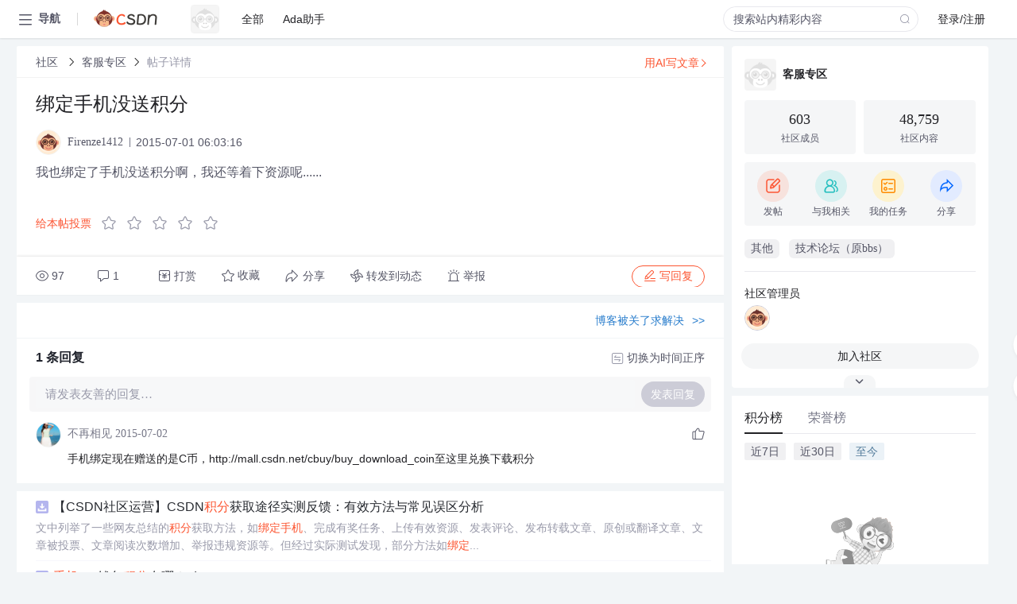

--- FILE ---
content_type: text/css; charset=utf-8
request_url: https://csdnimg.cn/release/cmsfe/public/css/tpl/ccloud-detail/index.9badf0c8.css
body_size: 86105
content:
.el-steps{display:-webkit-box;display:-ms-flexbox;display:flex}.el-steps--simple{padding:13px 8%;border-radius:4px;background:#f5f7fa}.el-steps--horizontal{white-space:nowrap}.el-steps--vertical{height:100%;-webkit-box-orient:vertical;-webkit-box-direction:normal;-ms-flex-flow:column;flex-flow:column}.el-step{position:relative;-ms-flex-negative:1;flex-shrink:1}.el-step:last-of-type .el-step__line{display:none}.el-step:last-of-type.is-flex{-ms-flex-preferred-size:auto!important;flex-basis:auto!important;-ms-flex-negative:0;flex-shrink:0;-webkit-box-flex:0;-ms-flex-positive:0;flex-grow:0}.el-step:last-of-type .el-step__description,.el-step:last-of-type .el-step__main{padding-right:0}.el-step__head{position:relative;width:100%}.el-step__head.is-process{color:#303133;border-color:#303133}.el-step__head.is-wait{color:#c0c4cc;border-color:#c0c4cc}.el-step__head.is-success{color:#67c23a;border-color:#67c23a}.el-step__head.is-error{color:#f56c6c;border-color:#f56c6c}.el-step__head.is-finish{color:#409eff;border-color:#409eff}.el-step__icon{position:relative;z-index:1;display:-webkit-inline-box;display:-ms-inline-flexbox;display:inline-flex;-webkit-box-pack:center;-ms-flex-pack:center;justify-content:center;-webkit-box-align:center;-ms-flex-align:center;align-items:center;width:24px;height:24px;font-size:14px;-webkit-box-sizing:border-box;box-sizing:border-box;background:#fff;-webkit-transition:.15s ease-out;transition:.15s ease-out}.el-step.is-horizontal,.el-step__icon-inner{display:inline-block}.el-step__icon.is-text{border-radius:50%;border:2px solid;border-color:inherit}.el-step__icon.is-icon{width:40px}.el-step__icon-inner{-webkit-user-select:none;-moz-user-select:none;-ms-user-select:none;user-select:none;text-align:center;font-weight:700;line-height:1;color:inherit}.el-step__icon-inner[class*=el-icon]:not(.is-status){font-size:25px;font-weight:400}.el-step__icon-inner.is-status{-webkit-transform:translateY(1px);transform:translateY(1px)}.el-step__line{position:absolute;border-color:inherit;background-color:#c0c4cc}.el-step__line-inner{display:block;border:1px solid;border-color:inherit;-webkit-transition:.15s ease-out;transition:.15s ease-out;-webkit-box-sizing:border-box;box-sizing:border-box;width:0;height:0}.el-step__main{white-space:normal;text-align:left}.el-step__title{font-size:16px;line-height:38px}.el-step__title.is-process{font-weight:700;color:#303133}.el-step__title.is-wait{color:#c0c4cc}.el-step__title.is-success{color:#67c23a}.el-step__title.is-error{color:#f56c6c}.el-step__title.is-finish{color:#409eff}.el-step__description{padding-right:10%;margin-top:-5px;font-size:12px;line-height:20px;font-weight:400}.el-step__description.is-process{color:#303133}.el-step__description.is-wait{color:#c0c4cc}.el-step__description.is-success{color:#67c23a}.el-step__description.is-error{color:#f56c6c}.el-step__description.is-finish{color:#409eff}.el-step.is-horizontal .el-step__line{height:2px;top:11px;left:0;right:0}.el-step.is-vertical{display:-webkit-box;display:-ms-flexbox;display:flex}.el-step.is-vertical .el-step__head{-webkit-box-flex:0;-ms-flex-positive:0;flex-grow:0;width:24px}.el-step.is-vertical .el-step__main{padding-left:10px;-webkit-box-flex:1;-ms-flex-positive:1;flex-grow:1}.el-step.is-vertical .el-step__title{line-height:24px;padding-bottom:8px}.el-step.is-vertical .el-step__line{width:2px;top:0;bottom:0;left:11px}.el-step.is-vertical .el-step__icon.is-icon{width:24px}.el-step.is-center .el-step__head,.el-step.is-center .el-step__main{text-align:center}.el-step.is-center .el-step__description{padding-left:20%;padding-right:20%}.el-step.is-center .el-step__line{left:50%;right:-50%}.el-step.is-simple{display:-webkit-box;display:-ms-flexbox;display:flex;-webkit-box-align:center;-ms-flex-align:center;align-items:center}.el-step.is-simple .el-step__head{width:auto;font-size:0;padding-right:10px}.el-step.is-simple .el-step__icon{background:0 0;width:16px;height:16px;font-size:12px}.el-step.is-simple .el-step__icon-inner[class*=el-icon]:not(.is-status){font-size:18px}.el-step.is-simple .el-step__icon-inner.is-status{-webkit-transform:scale(.8) translateY(1px);transform:scale(.8) translateY(1px)}.el-step.is-simple .el-step__main{position:relative;display:-webkit-box;display:-ms-flexbox;display:flex;-webkit-box-align:stretch;-ms-flex-align:stretch;align-items:stretch;-webkit-box-flex:1;-ms-flex-positive:1;flex-grow:1}.el-step.is-simple .el-step__title{font-size:16px;line-height:20px}.el-step.is-simple:not(:last-of-type) .el-step__title{max-width:50%;word-break:break-all}.el-step.is-simple .el-step__arrow{-webkit-box-flex:1;-ms-flex-positive:1;flex-grow:1;display:-webkit-box;display:-ms-flexbox;display:flex;-webkit-box-align:center;-ms-flex-align:center;align-items:center;-webkit-box-pack:center;-ms-flex-pack:center;justify-content:center}.el-step.is-simple .el-step__arrow:after,.el-step.is-simple .el-step__arrow:before{content:"";display:inline-block;position:absolute;height:15px;width:1px;background:#c0c4cc}.el-step.is-simple .el-step__arrow:before{-webkit-transform:rotate(-45deg) translateY(-4px);transform:rotate(-45deg) translateY(-4px);-webkit-transform-origin:0 0;transform-origin:0 0}.el-step.is-simple .el-step__arrow:after{-webkit-transform:rotate(45deg) translateY(4px);transform:rotate(45deg) translateY(4px);-webkit-transform-origin:100% 100%;transform-origin:100% 100%}.el-step.is-simple:last-of-type .el-step__arrow{display:none}.el-input,.el-textarea{font-size:14px;width:100%}.el-textarea{position:relative;display:inline-block;vertical-align:bottom}.el-textarea__inner{display:block;resize:vertical;padding:5px 15px;line-height:1.5;-webkit-box-sizing:border-box;box-sizing:border-box;width:100%;font-size:inherit;color:#606266;background-color:#fff;background-image:none;border:1px solid #dcdfe6;border-radius:4px;-webkit-transition:border-color .2s cubic-bezier(.645,.045,.355,1);transition:border-color .2s cubic-bezier(.645,.045,.355,1)}.el-textarea__inner::-webkit-input-placeholder{color:#c0c4cc}.el-textarea__inner:-ms-input-placeholder{color:#c0c4cc}.el-textarea__inner::-ms-input-placeholder{color:#c0c4cc}.el-textarea__inner::-moz-placeholder{color:#c0c4cc}.el-textarea__inner::placeholder{color:#c0c4cc}.el-textarea__inner:hover{border-color:#c0c4cc}.el-textarea__inner:focus{outline:0;border-color:#409eff}.el-textarea .el-input__count{color:#909399;background:#fff;position:absolute;font-size:12px;bottom:5px;right:10px}.el-textarea.is-disabled .el-textarea__inner{background-color:#f5f7fa;border-color:#e4e7ed;color:#c0c4cc;cursor:not-allowed}.el-textarea.is-disabled .el-textarea__inner::-webkit-input-placeholder{color:#c0c4cc}.el-textarea.is-disabled .el-textarea__inner:-ms-input-placeholder{color:#c0c4cc}.el-textarea.is-disabled .el-textarea__inner::-ms-input-placeholder{color:#c0c4cc}.el-textarea.is-disabled .el-textarea__inner::-moz-placeholder{color:#c0c4cc}.el-textarea.is-disabled .el-textarea__inner::placeholder{color:#c0c4cc}.el-textarea.is-exceed .el-textarea__inner{border-color:#f56c6c}.el-textarea.is-exceed .el-input__count{color:#f56c6c}.el-input{position:relative;display:inline-block}.el-input::-webkit-scrollbar{z-index:11;width:6px}.el-input::-webkit-scrollbar:horizontal{height:6px}.el-input::-webkit-scrollbar-thumb{border-radius:5px;width:6px;background:#b4bccc}.el-input::-webkit-scrollbar-corner,.el-input::-webkit-scrollbar-track{background:#fff}.el-input::-webkit-scrollbar-track-piece{background:#fff;width:6px}.el-input .el-input__clear{color:#c0c4cc;font-size:14px;cursor:pointer;-webkit-transition:color .2s cubic-bezier(.645,.045,.355,1);transition:color .2s cubic-bezier(.645,.045,.355,1)}.el-input .el-input__clear:hover{color:#909399}.el-input .el-input__count{height:100%;display:-webkit-inline-box;display:-ms-inline-flexbox;display:inline-flex;-webkit-box-align:center;-ms-flex-align:center;align-items:center;color:#909399;font-size:12px}.el-input .el-input__count .el-input__count-inner{background:#fff;line-height:normal;display:inline-block;padding:0 5px}.el-input__inner{-webkit-appearance:none;background-color:#fff;background-image:none;border-radius:4px;border:1px solid #dcdfe6;-webkit-box-sizing:border-box;box-sizing:border-box;color:#606266;display:inline-block;font-size:inherit;height:40px;line-height:40px;outline:0;padding:0 15px;-webkit-transition:border-color .2s cubic-bezier(.645,.045,.355,1);transition:border-color .2s cubic-bezier(.645,.045,.355,1);width:100%}.el-input__prefix,.el-input__suffix{position:absolute;top:0;-webkit-transition:all .3s;height:100%;color:#c0c4cc;text-align:center}.el-input__inner::-ms-reveal{display:none}.el-input__inner::-webkit-input-placeholder{color:#c0c4cc}.el-input__inner:-ms-input-placeholder{color:#c0c4cc}.el-input__inner::-ms-input-placeholder{color:#c0c4cc}.el-input__inner::-moz-placeholder{color:#c0c4cc}.el-input__inner::placeholder{color:#c0c4cc}.el-input__inner:hover{border-color:#c0c4cc}.el-input.is-active .el-input__inner,.el-input__inner:focus{border-color:#409eff;outline:0}.el-input__suffix{right:5px;-webkit-transition:all .3s;transition:all .3s;pointer-events:none}.el-input__suffix-inner{pointer-events:all}.el-input__prefix{left:5px}.el-input__icon,.el-input__prefix{-webkit-transition:all .3s;transition:all .3s}.el-input__icon{height:100%;width:25px;text-align:center;line-height:40px}.el-input__icon:after{content:"";height:100%;width:0;display:inline-block;vertical-align:middle}.el-input__validateIcon{pointer-events:none}.el-input.is-disabled .el-input__inner{background-color:#f5f7fa;border-color:#e4e7ed;color:#c0c4cc;cursor:not-allowed}.el-input.is-disabled .el-input__inner::-webkit-input-placeholder{color:#c0c4cc}.el-input.is-disabled .el-input__inner:-ms-input-placeholder{color:#c0c4cc}.el-input.is-disabled .el-input__inner::-ms-input-placeholder{color:#c0c4cc}.el-input.is-disabled .el-input__inner::-moz-placeholder{color:#c0c4cc}.el-input.is-disabled .el-input__inner::placeholder{color:#c0c4cc}.el-input.is-disabled .el-input__icon{cursor:not-allowed}.el-input.is-exceed .el-input__inner{border-color:#f56c6c}.el-input.is-exceed .el-input__suffix .el-input__count{color:#f56c6c}.el-input--suffix .el-input__inner{padding-right:30px}.el-input--prefix .el-input__inner{padding-left:30px}.el-input--medium{font-size:14px}.el-input--medium .el-input__inner{height:36px;line-height:36px}.el-input--medium .el-input__icon{line-height:36px}.el-input--small{font-size:13px}.el-input--small .el-input__inner{height:32px;line-height:32px}.el-input--small .el-input__icon{line-height:32px}.el-input--mini{font-size:12px}.el-input--mini .el-input__inner{height:28px;line-height:28px}.el-input--mini .el-input__icon{line-height:28px}.el-input-group{line-height:normal;display:inline-table;width:100%;border-collapse:separate;border-spacing:0}.el-input-group>.el-input__inner{vertical-align:middle;display:table-cell}.el-input-group__append,.el-input-group__prepend{background-color:#f5f7fa;color:#909399;vertical-align:middle;display:table-cell;position:relative;border:1px solid #dcdfe6;border-radius:4px;padding:0 20px;width:1px;white-space:nowrap}.el-input-group--prepend .el-input__inner,.el-input-group__append{border-top-left-radius:0;border-bottom-left-radius:0}.el-input-group--append .el-input__inner,.el-input-group__prepend{border-top-right-radius:0;border-bottom-right-radius:0}.el-input-group__append:focus,.el-input-group__prepend:focus{outline:0}.el-input-group__append .el-button,.el-input-group__append .el-select,.el-input-group__prepend .el-button,.el-input-group__prepend .el-select{display:inline-block;margin:-10px -20px}.el-input-group__append button.el-button,.el-input-group__append div.el-select .el-input__inner,.el-input-group__append div.el-select:hover .el-input__inner,.el-input-group__prepend button.el-button,.el-input-group__prepend div.el-select .el-input__inner,.el-input-group__prepend div.el-select:hover .el-input__inner{border-color:transparent;background-color:transparent;color:inherit;border-top:0;border-bottom:0}.el-input-group__append .el-button,.el-input-group__append .el-input,.el-input-group__prepend .el-button,.el-input-group__prepend .el-input{font-size:inherit}.el-input-group__prepend{border-right:0}.el-input-group__append{border-left:0}.el-input-group--append .el-select .el-input.is-focus .el-input__inner,.el-input-group--prepend .el-select .el-input.is-focus .el-input__inner{border-color:transparent}.el-input__inner::-ms-clear{display:none;width:0;height:0}.el-input-number{position:relative;display:inline-block;width:180px;line-height:38px}.el-input-number .el-input{display:block}.el-input-number .el-input__inner{-webkit-appearance:none;padding-left:50px;padding-right:50px;text-align:center}.el-input-number__decrease,.el-input-number__increase{position:absolute;z-index:1;top:1px;width:40px;height:auto;text-align:center;background:#f5f7fa;color:#606266;cursor:pointer;font-size:13px}.el-input-number__decrease:hover,.el-input-number__increase:hover{color:#409eff}.el-input-number__decrease:hover:not(.is-disabled)~.el-input .el-input__inner:not(.is-disabled),.el-input-number__increase:hover:not(.is-disabled)~.el-input .el-input__inner:not(.is-disabled){border-color:#409eff}.el-input-number__decrease.is-disabled,.el-input-number__increase.is-disabled{color:#c0c4cc;cursor:not-allowed}.el-input-number__increase{right:1px;border-radius:0 4px 4px 0;border-left:1px solid #dcdfe6}.el-input-number__decrease{left:1px;border-radius:4px 0 0 4px;border-right:1px solid #dcdfe6}.el-input-number.is-disabled .el-input-number__decrease,.el-input-number.is-disabled .el-input-number__increase{border-color:#e4e7ed;color:#e4e7ed}.el-input-number.is-disabled .el-input-number__decrease:hover,.el-input-number.is-disabled .el-input-number__increase:hover{color:#e4e7ed;cursor:not-allowed}.el-input-number--medium{width:200px;line-height:34px}.el-input-number--medium .el-input-number__decrease,.el-input-number--medium .el-input-number__increase{width:36px;font-size:14px}.el-input-number--medium .el-input__inner{padding-left:43px;padding-right:43px}.el-input-number--small{width:130px;line-height:30px}.el-input-number--small .el-input-number__decrease,.el-input-number--small .el-input-number__increase{width:32px;font-size:13px}.el-input-number--small .el-input-number__decrease [class*=el-icon],.el-input-number--small .el-input-number__increase [class*=el-icon]{-webkit-transform:scale(.9);transform:scale(.9)}.el-input-number--small .el-input__inner{padding-left:39px;padding-right:39px}.el-input-number--mini{width:130px;line-height:26px}.el-input-number--mini .el-input-number__decrease,.el-input-number--mini .el-input-number__increase{width:28px;font-size:12px}.el-input-number--mini .el-input-number__decrease [class*=el-icon],.el-input-number--mini .el-input-number__increase [class*=el-icon]{-webkit-transform:scale(.8);transform:scale(.8)}.el-input-number--mini .el-input__inner{padding-left:35px;padding-right:35px}.el-input-number.is-without-controls .el-input__inner{padding-left:15px;padding-right:15px}.el-input-number.is-controls-right .el-input__inner{padding-left:15px;padding-right:50px}.el-input-number.is-controls-right .el-input-number__decrease,.el-input-number.is-controls-right .el-input-number__increase{height:auto;line-height:19px}.el-input-number.is-controls-right .el-input-number__decrease [class*=el-icon],.el-input-number.is-controls-right .el-input-number__increase [class*=el-icon]{-webkit-transform:scale(.8);transform:scale(.8)}.el-input-number.is-controls-right .el-input-number__increase{border-radius:0 4px 0 0;border-bottom:1px solid #dcdfe6}.el-input-number.is-controls-right .el-input-number__decrease{right:1px;bottom:1px;top:auto;left:auto;border-right:none;border-left:1px solid #dcdfe6;border-radius:0 0 4px}.el-input-number.is-controls-right[class*=medium] [class*=decrease],.el-input-number.is-controls-right[class*=medium] [class*=increase]{line-height:17px}.el-input-number.is-controls-right[class*=small] [class*=decrease],.el-input-number.is-controls-right[class*=small] [class*=increase]{line-height:15px}.el-input-number.is-controls-right[class*=mini] [class*=decrease],.el-input-number.is-controls-right[class*=mini] [class*=increase]{line-height:13px}.el-checkbox,.el-checkbox__input{cursor:pointer;position:relative;display:inline-block}.el-checkbox-button__inner,.el-checkbox__input{vertical-align:middle;white-space:nowrap;outline:0}.fade-in-linear-enter-active,.fade-in-linear-leave-active{-webkit-transition:opacity .2s linear;transition:opacity .2s linear}.fade-in-linear-enter,.fade-in-linear-leave,.fade-in-linear-leave-active{opacity:0}.el-fade-in-linear-enter-active,.el-fade-in-linear-leave-active{-webkit-transition:opacity .2s linear;transition:opacity .2s linear}.el-fade-in-linear-enter,.el-fade-in-linear-leave,.el-fade-in-linear-leave-active{opacity:0}.el-fade-in-enter-active,.el-fade-in-leave-active{-webkit-transition:all .3s cubic-bezier(.55,0,.1,1);transition:all .3s cubic-bezier(.55,0,.1,1)}.el-fade-in-enter,.el-fade-in-leave-active{opacity:0}.el-zoom-in-center-enter-active,.el-zoom-in-center-leave-active{-webkit-transition:all .3s cubic-bezier(.55,0,.1,1);transition:all .3s cubic-bezier(.55,0,.1,1)}.el-zoom-in-center-enter,.el-zoom-in-center-leave-active{opacity:0;-webkit-transform:scaleX(0);transform:scaleX(0)}.el-zoom-in-top-enter-active,.el-zoom-in-top-leave-active{opacity:1;-webkit-transform:scaleY(1);transform:scaleY(1);-webkit-transition:opacity .3s cubic-bezier(.23,1,.32,1),-webkit-transform .3s cubic-bezier(.23,1,.32,1);transition:opacity .3s cubic-bezier(.23,1,.32,1),-webkit-transform .3s cubic-bezier(.23,1,.32,1);transition:transform .3s cubic-bezier(.23,1,.32,1),opacity .3s cubic-bezier(.23,1,.32,1);transition:transform .3s cubic-bezier(.23,1,.32,1),opacity .3s cubic-bezier(.23,1,.32,1),-webkit-transform .3s cubic-bezier(.23,1,.32,1);-webkit-transform-origin:center top;transform-origin:center top}.el-zoom-in-top-enter,.el-zoom-in-top-leave-active{opacity:0;-webkit-transform:scaleY(0);transform:scaleY(0)}.el-zoom-in-bottom-enter-active,.el-zoom-in-bottom-leave-active{opacity:1;-webkit-transform:scaleY(1);transform:scaleY(1);-webkit-transition:opacity .3s cubic-bezier(.23,1,.32,1),-webkit-transform .3s cubic-bezier(.23,1,.32,1);transition:opacity .3s cubic-bezier(.23,1,.32,1),-webkit-transform .3s cubic-bezier(.23,1,.32,1);transition:transform .3s cubic-bezier(.23,1,.32,1),opacity .3s cubic-bezier(.23,1,.32,1);transition:transform .3s cubic-bezier(.23,1,.32,1),opacity .3s cubic-bezier(.23,1,.32,1),-webkit-transform .3s cubic-bezier(.23,1,.32,1);-webkit-transform-origin:center bottom;transform-origin:center bottom}.el-zoom-in-bottom-enter,.el-zoom-in-bottom-leave-active{opacity:0;-webkit-transform:scaleY(0);transform:scaleY(0)}.el-zoom-in-left-enter-active,.el-zoom-in-left-leave-active{opacity:1;-webkit-transform:scale(1);transform:scale(1);-webkit-transition:opacity .3s cubic-bezier(.23,1,.32,1),-webkit-transform .3s cubic-bezier(.23,1,.32,1);transition:opacity .3s cubic-bezier(.23,1,.32,1),-webkit-transform .3s cubic-bezier(.23,1,.32,1);transition:transform .3s cubic-bezier(.23,1,.32,1),opacity .3s cubic-bezier(.23,1,.32,1);transition:transform .3s cubic-bezier(.23,1,.32,1),opacity .3s cubic-bezier(.23,1,.32,1),-webkit-transform .3s cubic-bezier(.23,1,.32,1);-webkit-transform-origin:top left;transform-origin:top left}.el-zoom-in-left-enter,.el-zoom-in-left-leave-active{opacity:0;-webkit-transform:scale(.45);transform:scale(.45)}.collapse-transition{-webkit-transition:height .3s ease-in-out,padding-top .3s ease-in-out,padding-bottom .3s ease-in-out;transition:height .3s ease-in-out,padding-top .3s ease-in-out,padding-bottom .3s ease-in-out}.horizontal-collapse-transition{-webkit-transition:width .3s ease-in-out,padding-left .3s ease-in-out,padding-right .3s ease-in-out;transition:width .3s ease-in-out,padding-left .3s ease-in-out,padding-right .3s ease-in-out}.el-list-enter-active,.el-list-leave-active{-webkit-transition:all 1s;transition:all 1s}.el-list-enter,.el-list-leave-active{opacity:0;-webkit-transform:translateY(-30px);transform:translateY(-30px)}.el-opacity-transition{-webkit-transition:opacity .3s cubic-bezier(.55,0,.1,1);transition:opacity .3s cubic-bezier(.55,0,.1,1)}.el-checkbox{color:#606266;font-weight:500;font-size:14px;white-space:nowrap;-webkit-user-select:none;-moz-user-select:none;-ms-user-select:none;user-select:none;margin-right:30px}.el-checkbox.is-bordered{padding:9px 20px 9px 10px;border-radius:4px;border:1px solid #dcdfe6;-webkit-box-sizing:border-box;box-sizing:border-box;line-height:normal;height:40px}.el-checkbox.is-bordered.is-checked{border-color:#409eff}.el-checkbox.is-bordered.is-disabled{border-color:#ebeef5;cursor:not-allowed}.el-checkbox.is-bordered+.el-checkbox.is-bordered{margin-left:10px}.el-checkbox.is-bordered.el-checkbox--medium{padding:7px 20px 7px 10px;border-radius:4px;height:36px}.el-checkbox.is-bordered.el-checkbox--medium .el-checkbox__label{line-height:17px;font-size:14px}.el-checkbox.is-bordered.el-checkbox--medium .el-checkbox__inner{height:14px;width:14px}.el-checkbox.is-bordered.el-checkbox--small{padding:5px 15px 5px 10px;border-radius:3px;height:32px}.el-checkbox.is-bordered.el-checkbox--small .el-checkbox__label{line-height:15px;font-size:12px}.el-checkbox.is-bordered.el-checkbox--small .el-checkbox__inner{height:12px;width:12px}.el-checkbox.is-bordered.el-checkbox--small .el-checkbox__inner:after{height:6px;width:2px}.el-checkbox.is-bordered.el-checkbox--mini{padding:3px 15px 3px 10px;border-radius:3px;height:28px}.el-checkbox.is-bordered.el-checkbox--mini .el-checkbox__label{line-height:12px;font-size:12px}.el-checkbox.is-bordered.el-checkbox--mini .el-checkbox__inner{height:12px;width:12px}.el-checkbox.is-bordered.el-checkbox--mini .el-checkbox__inner:after{height:6px;width:2px}.el-checkbox__input{line-height:1}.el-checkbox__input.is-disabled .el-checkbox__inner{background-color:#edf2fc;border-color:#dcdfe6;cursor:not-allowed}.el-checkbox__input.is-disabled .el-checkbox__inner:after{cursor:not-allowed;border-color:#c0c4cc}.el-checkbox__input.is-disabled .el-checkbox__inner+.el-checkbox__label{cursor:not-allowed}.el-checkbox__input.is-disabled.is-checked .el-checkbox__inner{background-color:#f2f6fc;border-color:#dcdfe6}.el-checkbox__input.is-disabled.is-checked .el-checkbox__inner:after{border-color:#c0c4cc}.el-checkbox__input.is-disabled.is-indeterminate .el-checkbox__inner{background-color:#f2f6fc;border-color:#dcdfe6}.el-checkbox__input.is-disabled.is-indeterminate .el-checkbox__inner:before{background-color:#c0c4cc;border-color:#c0c4cc}.el-checkbox__input.is-checked .el-checkbox__inner,.el-checkbox__input.is-indeterminate .el-checkbox__inner{background-color:#409eff;border-color:#409eff}.el-checkbox__input.is-disabled+span.el-checkbox__label{color:#c0c4cc;cursor:not-allowed}.el-checkbox__input.is-checked .el-checkbox__inner:after{-webkit-transform:rotate(45deg) scaleY(1);transform:rotate(45deg) scaleY(1)}.el-checkbox__input.is-checked+.el-checkbox__label{color:#409eff}.el-checkbox__input.is-focus .el-checkbox__inner{border-color:#409eff}.el-checkbox__input.is-indeterminate .el-checkbox__inner:before{content:"";position:absolute;display:block;background-color:#fff;height:2px;-webkit-transform:scale(.5);transform:scale(.5);left:0;right:0;top:5px}.el-checkbox__input.is-indeterminate .el-checkbox__inner:after{display:none}.el-checkbox__inner{display:inline-block;position:relative;border:1px solid #dcdfe6;border-radius:2px;-webkit-box-sizing:border-box;box-sizing:border-box;width:14px;height:14px;background-color:#fff;z-index:1;-webkit-transition:border-color .25s cubic-bezier(.71,-.46,.29,1.46),background-color .25s cubic-bezier(.71,-.46,.29,1.46);transition:border-color .25s cubic-bezier(.71,-.46,.29,1.46),background-color .25s cubic-bezier(.71,-.46,.29,1.46)}.el-checkbox__inner:hover{border-color:#409eff}.el-checkbox__inner:after{-webkit-box-sizing:content-box;box-sizing:content-box;content:"";border:1px solid #fff;border-left:0;border-top:0;height:7px;left:4px;position:absolute;top:1px;-webkit-transform:rotate(45deg) scaleY(0);transform:rotate(45deg) scaleY(0);width:3px;-webkit-transition:-webkit-transform .15s ease-in .05s;transition:-webkit-transform .15s ease-in .05s;transition:transform .15s ease-in .05s;transition:transform .15s ease-in .05s,-webkit-transform .15s ease-in .05s;-webkit-transform-origin:center;transform-origin:center}.el-checkbox__original{opacity:0;outline:0;position:absolute;margin:0;width:0;height:0;z-index:-1}.el-checkbox-button,.el-checkbox-button__inner{display:inline-block;position:relative}.el-checkbox__label{display:inline-block;padding-left:10px;line-height:19px;font-size:14px}.el-checkbox:last-of-type{margin-right:0}.el-checkbox-button__inner{line-height:1;font-weight:500;cursor:pointer;background:#fff;border:1px solid #dcdfe6;border-left:0;color:#606266;-webkit-appearance:none;text-align:center;-webkit-box-sizing:border-box;box-sizing:border-box;margin:0;-webkit-transition:all .3s cubic-bezier(.645,.045,.355,1);transition:all .3s cubic-bezier(.645,.045,.355,1);-moz-user-select:none;-webkit-user-select:none;-ms-user-select:none;padding:12px 20px;font-size:14px;border-radius:0}.el-checkbox-button__inner.is-round{padding:12px 20px}.el-checkbox-button__inner:hover{color:#409eff}.el-checkbox-button__inner [class*=el-icon-]{line-height:.9}.el-checkbox-button__inner [class*=el-icon-]+span{margin-left:5px}.el-checkbox-button__original{opacity:0;outline:0;position:absolute;margin:0;z-index:-1}.el-checkbox-button.is-checked .el-checkbox-button__inner{color:#fff;background-color:#409eff;border-color:#409eff;-webkit-box-shadow:-1px 0 0 0 #8cc5ff;box-shadow:-1px 0 0 0 #8cc5ff}.el-checkbox-button.is-checked:first-child .el-checkbox-button__inner{border-left-color:#409eff}.el-checkbox-button.is-disabled .el-checkbox-button__inner{color:#c0c4cc;cursor:not-allowed;background-image:none;background-color:#fff;border-color:#ebeef5;-webkit-box-shadow:none;box-shadow:none}.el-checkbox-button.is-disabled:first-child .el-checkbox-button__inner{border-left-color:#ebeef5}.el-checkbox-button:first-child .el-checkbox-button__inner{border-left:1px solid #dcdfe6;border-radius:4px 0 0 4px;-webkit-box-shadow:none!important;box-shadow:none!important}.el-checkbox-button.is-focus .el-checkbox-button__inner{border-color:#409eff}.el-checkbox-button:last-child .el-checkbox-button__inner{border-radius:0 4px 4px 0}.el-checkbox-button--medium .el-checkbox-button__inner{padding:10px 20px;font-size:14px;border-radius:0}.el-checkbox-button--medium .el-checkbox-button__inner.is-round{padding:10px 20px}.el-checkbox-button--small .el-checkbox-button__inner{padding:9px 15px;font-size:12px;border-radius:0}.el-checkbox-button--small .el-checkbox-button__inner.is-round{padding:9px 15px}.el-checkbox-button--mini .el-checkbox-button__inner{padding:7px 15px;font-size:12px;border-radius:0}.el-checkbox-button--mini .el-checkbox-button__inner.is-round{padding:7px 15px}.el-checkbox-group{font-size:0}.el-tree{position:relative;cursor:default;background:#fff;color:#606266}.el-tree__empty-block{position:relative;min-height:60px;text-align:center;width:100%;height:100%}.el-tree__empty-text{position:absolute;left:50%;top:50%;-webkit-transform:translate(-50%,-50%);transform:translate(-50%,-50%);color:#909399;font-size:14px}.el-tree__drop-indicator{position:absolute;left:0;right:0;height:1px;background-color:#409eff}.el-tree-node{white-space:nowrap;outline:0}.el-tree-node:focus>.el-tree-node__content{background-color:#f5f7fa}.el-tree-node.is-drop-inner>.el-tree-node__content .el-tree-node__label{background-color:#409eff;color:#fff}.el-tree-node__content{display:-webkit-box;display:-ms-flexbox;display:flex;-webkit-box-align:center;-ms-flex-align:center;align-items:center;height:26px;cursor:pointer}.el-tree-node__content>.el-tree-node__expand-icon{padding:6px}.el-tree-node__content>label.el-checkbox{margin-right:8px}.el-tree-node__content:hover{background-color:#f5f7fa}.el-tree.is-dragging .el-tree-node__content{cursor:move}.el-tree.is-dragging .el-tree-node__content *{pointer-events:none}.el-tree.is-dragging.is-drop-not-allow .el-tree-node__content{cursor:not-allowed}.el-tree-node__expand-icon{cursor:pointer;color:#c0c4cc;font-size:12px;-webkit-transform:rotate(0);transform:rotate(0);-webkit-transition:-webkit-transform .3s ease-in-out;transition:-webkit-transform .3s ease-in-out;transition:transform .3s ease-in-out;transition:transform .3s ease-in-out,-webkit-transform .3s ease-in-out}.el-tree-node__expand-icon.expanded{-webkit-transform:rotate(90deg);transform:rotate(90deg)}.el-tree-node__expand-icon.is-leaf{color:transparent;cursor:default}.el-tree-node__label{font-size:14px}.el-tree-node__loading-icon{margin-right:8px;font-size:14px;color:#c0c4cc}.el-tree-node>.el-tree-node__children{overflow:hidden;background-color:transparent}.el-tree-node.is-expanded>.el-tree-node__children{display:block}.el-tree--highlight-current .el-tree-node.is-current>.el-tree-node__content{background-color:#f0f7ff}.el-breadcrumb{font-size:14px;line-height:1}.el-breadcrumb:after,.el-breadcrumb:before{display:table;content:""}.el-breadcrumb:after{clear:both}.el-breadcrumb__separator{margin:0 9px;font-weight:700;color:#c0c4cc}.el-breadcrumb__separator[class*=icon]{margin:0 6px;font-weight:400}.el-breadcrumb__item{float:left}.el-breadcrumb__inner{color:#606266}.el-breadcrumb__inner.is-link,.el-breadcrumb__inner a{font-weight:700;text-decoration:none;-webkit-transition:color .2s cubic-bezier(.645,.045,.355,1);transition:color .2s cubic-bezier(.645,.045,.355,1);color:#303133}.el-breadcrumb__inner.is-link:hover,.el-breadcrumb__inner a:hover{color:#409eff;cursor:pointer}.el-breadcrumb__item:last-child .el-breadcrumb__inner,.el-breadcrumb__item:last-child .el-breadcrumb__inner:hover,.el-breadcrumb__item:last-child .el-breadcrumb__inner a,.el-breadcrumb__item:last-child .el-breadcrumb__inner a:hover{font-weight:400;color:#606266;cursor:text}.el-breadcrumb__item:last-child .el-breadcrumb__separator{display:none}.el-progress{position:relative;line-height:1}.el-progress__text{font-size:14px;color:#606266;display:inline-block;vertical-align:middle;margin-left:10px;line-height:1}.el-progress__text i{vertical-align:middle;display:block}.el-progress--circle,.el-progress--dashboard{display:inline-block}.el-progress--circle .el-progress__text,.el-progress--dashboard .el-progress__text{position:absolute;top:50%;left:0;width:100%;text-align:center;margin:0;-webkit-transform:translateY(-50%);transform:translateY(-50%)}.el-progress--circle .el-progress__text i,.el-progress--dashboard .el-progress__text i{vertical-align:middle;display:inline-block}.el-progress--without-text .el-progress__text{display:none}.el-progress--without-text .el-progress-bar{padding-right:0;margin-right:0;display:block}.el-progress-bar,.el-progress-bar__inner:after,.el-progress-bar__innerText{display:inline-block;vertical-align:middle}.el-progress--text-inside .el-progress-bar{padding-right:0;margin-right:0}.el-progress.is-success .el-progress-bar__inner{background-color:#67c23a}.el-progress.is-success .el-progress__text{color:#67c23a}.el-progress.is-warning .el-progress-bar__inner{background-color:#e6a23c}.el-progress.is-warning .el-progress__text{color:#e6a23c}.el-progress.is-exception .el-progress-bar__inner{background-color:#f56c6c}.el-progress.is-exception .el-progress__text{color:#f56c6c}.el-progress-bar{padding-right:50px;width:100%;margin-right:-55px;-webkit-box-sizing:border-box;box-sizing:border-box}.el-progress-bar__outer{height:6px;border-radius:100px;background-color:#ebeef5;overflow:hidden;position:relative;vertical-align:middle}.el-progress-bar__inner{position:absolute;left:0;top:0;height:100%;background-color:#409eff;text-align:right;border-radius:100px;line-height:1;white-space:nowrap;-webkit-transition:width .6s ease;transition:width .6s ease}.el-progress-bar__inner:after{content:"";height:100%}.el-progress-bar__innerText{color:#fff;font-size:12px;margin:0 5px}@-webkit-keyframes progress{0%{background-position:0 0}to{background-position:32px 0}}@keyframes progress{0%{background-position:0 0}to{background-position:32px 0}}.el-form--inline .el-form-item,.el-form--inline .el-form-item__content{display:inline-block;vertical-align:top}.el-form-item:after,.el-form-item__content:after{clear:both}.el-form--label-left .el-form-item__label{text-align:left}.el-form--label-top .el-form-item__label{float:none;display:inline-block;text-align:left;padding:0 0 10px}.el-form--inline .el-form-item{margin-right:10px}.el-form--inline .el-form-item__label{float:none;display:inline-block}.el-form--inline.el-form--label-top .el-form-item__content{display:block}.el-form-item:after,.el-form-item:before,.el-form-item__content:after,.el-form-item__content:before{display:table;content:""}.el-form-item{margin-bottom:22px}.el-form-item .el-form-item{margin-bottom:0}.el-form-item--mini.el-form-item,.el-form-item--small.el-form-item{margin-bottom:18px}.el-form-item .el-input__validateIcon{display:none}.el-form-item--medium .el-form-item__content,.el-form-item--medium .el-form-item__label{line-height:36px}.el-form-item--small .el-form-item__content,.el-form-item--small .el-form-item__label{line-height:32px}.el-form-item--small .el-form-item__error{padding-top:2px}.el-form-item--mini .el-form-item__content,.el-form-item--mini .el-form-item__label{line-height:28px}.el-form-item--mini .el-form-item__error{padding-top:1px}.el-form-item__label-wrap{float:left}.el-form-item__label-wrap .el-form-item__label{display:inline-block;float:none}.el-form-item__label{text-align:right;vertical-align:middle;float:left;font-size:14px;color:#606266;line-height:40px;padding:0 12px 0 0;-webkit-box-sizing:border-box;box-sizing:border-box}.el-form-item__content{line-height:40px;position:relative;font-size:14px}.el-form-item__content .el-input-group{vertical-align:top}.el-form-item__error{color:#f56c6c;font-size:12px;line-height:1;padding-top:4px;position:absolute;top:100%;left:0}.el-form-item__error--inline{position:relative;top:auto;left:auto;display:inline-block;margin-left:10px}.el-form-item.is-required:not(.is-no-asterisk) .el-form-item__label-wrap>.el-form-item__label:before,.el-form-item.is-required:not(.is-no-asterisk)>.el-form-item__label:before{content:"*";color:#f56c6c;margin-right:4px}.el-form-item.is-error .el-input__inner,.el-form-item.is-error .el-input__inner:focus,.el-form-item.is-error .el-textarea__inner,.el-form-item.is-error .el-textarea__inner:focus{border-color:#f56c6c}.el-form-item.is-error .el-input-group__append .el-input__inner,.el-form-item.is-error .el-input-group__prepend .el-input__inner{border-color:transparent}.el-form-item.is-error .el-input__validateIcon{color:#f56c6c}.el-form-item--feedback .el-input__validateIcon{display:inline-block}.el-switch{display:-webkit-inline-box;display:-ms-inline-flexbox;display:inline-flex;-webkit-box-align:center;-ms-flex-align:center;align-items:center;position:relative;font-size:14px;line-height:20px;height:20px;vertical-align:middle}.el-switch.is-disabled .el-switch__core,.el-switch.is-disabled .el-switch__label{cursor:not-allowed}.el-switch__core,.el-switch__label{display:inline-block;cursor:pointer;vertical-align:middle}.el-switch__label{-webkit-transition:.2s;transition:.2s;height:20px;font-size:14px;font-weight:500;color:#303133}.el-switch__label.is-active{color:#409eff}.el-switch__label--left{margin-right:10px}.el-switch__label--right{margin-left:10px}.el-switch__label *{line-height:1;font-size:14px;display:inline-block}.el-switch__input{position:absolute;width:0;height:0;opacity:0;margin:0}.el-switch__core{margin:0;position:relative;width:40px;height:20px;border:1px solid #dcdfe6;outline:0;border-radius:10px;-webkit-box-sizing:border-box;box-sizing:border-box;background:#dcdfe6;-webkit-transition:border-color .3s,background-color .3s;transition:border-color .3s,background-color .3s}.el-switch__core:after{content:"";position:absolute;top:1px;left:1px;border-radius:100%;-webkit-transition:all .3s;transition:all .3s;width:16px;height:16px;background-color:#fff}.el-switch.is-checked .el-switch__core{border-color:#409eff;background-color:#409eff}.el-switch.is-checked .el-switch__core:after{left:100%;margin-left:-17px}.el-switch.is-disabled{opacity:.6}.el-switch--wide .el-switch__label.el-switch__label--left span{left:10px}.el-switch--wide .el-switch__label.el-switch__label--right span{right:10px}.el-switch .label-fade-enter,.el-switch .label-fade-leave-active{opacity:0}.edu_nav_wrap{min-width:1200px;height:44px}.edu_nav_wrap.mb0{margin-bottom:0}.edu_nav_wrap.mb16{margin-bottom:16px}.edu_nav_wrap a{text-decoration:none;cursor:pointer}.nav_box{width:100%;height:44px;background:#fff;-webkit-box-shadow:0 1px 2px 0 rgba(0,0,0,.1);box-shadow:0 1px 2px 0 rgba(0,0,0,.1);border-top:1px solid #f5f5f5}.nav_box .icon-xiajiantou{font-size:18px;vertical-align:-1px}.nav_box .nav_mobile{display:block;position:relative}.nav_box .nav_mobile .nav_logo{padding-right:10px;display:block;position:absolute;left:15px;top:0}.nav_box .nav_mobile .nav_logo a{display:block;width:100%;height:40px;padding-top:10px;color:#1f1f1f;font-size:14px}.nav_box .nav_mobile .nav_logo a.new_link{padding-top:0;line-height:40px}.nav_box .nav_mobile .nav_logo a.new_link .new_img{width:26px;vertical-align:middle;margin-right:10px}.nav_box .nav_mobile .nav_logo a.new_link span{vertical-align:middle}.nav_box .nav_mobile .nav_logo a img{width:50px}.nav_box .nav_mobile h2{display:block;text-align:center;font-size:16px;height:40px;line-height:40px;color:#1f1f1f;font-weight:700;width:100%}.nav_box .nav_mobile .icon_back{display:block;padding-top:14px;position:absolute;right:15px;top:0}.nav_box .nav_mobile .icon_back img{width:20px}.nav_box .nav{width:1200px;margin:0 auto}.nav_box .nav .nav_logo{float:left;padding-right:8px}.nav_box .nav .nav_logo a{display:table-cell;width:100%;height:40px;vertical-align:middle}.nav_box .nav .nav_logo a img{width:49px}.nav_box .nav_cur_arrow{display:none;width:100%;height:2px;position:absolute;left:0;bottom:0;background:#d92e2e;text-align:center}.nav_box .nav_l{float:left}.nav_box .nav_r{float:right}.nav_box .nav_wrap li{list-style-type:none}.nav_box .nav_wrap li .new{background-image:url([data-uri]);background-repeat:no-repeat;background-position:67px 8px;background-size:22px 14px}.nav_box .nav_wrap li.nav_list{display:inline;position:relative;float:left;padding:0 8px}.nav_box .nav_wrap li.nav_list.red,.nav_box .nav_wrap li.nav_list.red a,.nav_box .nav_wrap li.nav_list.red a:hover{color:#fc5531}.nav_box .nav_wrap li.nav_list .icon-fire-red{display:inline-block;width:16px;height:16px;vertical-align:-3px}.nav_box .nav_wrap li.nav_list .icon-triangle{display:inline-block;width:10px;height:10px;background:url([data-uri]) no-repeat 50%;background-size:contain;color:#a5abb8;vertical-align:1px}.nav_box .nav_wrap li.nav_list.navCur .nav_cur_arrow,.nav_box .nav_wrap li.nav_list:hover .nav_cur_arrow{display:block}.nav_box .nav_wrap li.nav_list.navR_list01{padding:0 0 0 16px}.nav_box .nav_wrap li.nav_list.navR_list01 .myEdu_icon{display:inline-block;width:16px;height:16px;margin-right:4px;vertical-align:-3px;background:url(https://csdnimg.cn/release/cmsfe/public/img/myEdu_icon.16a6e506.png) no-repeat 50%;background-size:contain}.nav_box .nav_wrap li.nav_list>a{display:inline-block;height:43px;line-height:43px;text-decoration:none;position:relative;font-size:14px;color:#666c7a}.nav_box .nav_wrap li.nav_list.navCur>a,.nav_box .nav_wrap li.nav_list:hover,.nav_box .nav_wrap li.nav_list:hover>a{color:#222429}.nav_box .nav_wrap .have_secondLevel:hover .nav_secondLevel{display:block}.nav_box .nav_secondLevel{display:none;position:absolute;padding-top:8px;top:43px;left:50%;-webkit-transform:translateX(-50%);transform:translateX(-50%);z-index:99999;background-color:#fff;border-radius:0 0 4px 4px;-webkit-box-shadow:0 4px 8px 0 rgba(0,0,0,.1);box-shadow:0 4px 8px 0 rgba(0,0,0,.1);-webkit-box-sizing:border-box;box-sizing:border-box;padding-bottom:8px}.nav_box .nav_secondLevel.left_align{left:0;-webkit-transform:translateX(0);transform:translateX(0)}.nav_box .nav_secondLevel .nav_secondLevel_inner,.nav_box .nav_secondLevel .navSL_box{margin:0;padding:0;font-size:14px;overflow:hidden}.nav_box .nav_secondLevel .navSL_box{text-align:center}.nav_box .nav_secondLevel .navSL_box.size5{width:106px;text-align:left}.nav_box .nav_secondLevel .navSL_box .navSL_list{line-height:40px;text-align:left;padding-left:24px;padding-right:24px;cursor:pointer}.nav_box .nav_secondLevel .navSL_box .navSL_list:hover{background:#f0f1f2}.nav_box .nav_secondLevel .navSL_box .navSL_list:hover a{color:#222429}.nav_box .nav_secondLevel .navSL_box .navSL_list a{height:auto;display:block;color:#666c7a;white-space:nowrap}@-webkit-keyframes navHot{0%{background-position:68px 8px}50%{background-position:68px 10px}to{background-position:68px 8px}}@keyframes navHot{0%{background-position:68px 8px}50%{background-position:68px 15px}to{background-position:68px 8px}}.nav_search_box{display:none;padding-top:10px;margin-left:30px;float:right}.nav_search_box .nav_search{border:1px solid #fff;height:30px;width:192px;background:#404547}.nav_search_box .nav_search .btn_srh,.nav_search_box .nav_search .inp_srh{border:none;background:none;line-height:30px;float:left}.nav_search_box .nav_search .inp_srh{display:block;outline:none;width:162px;height:30px;padding:0 10px;color:#fff}.nav_search_box .nav_search .inp_srh:-moz-placeholder,.nav_search_box .nav_search .inp_srh:-ms-input-placeholder,.nav_search_box .nav_search .inp_srh::-moz-placeholder,.nav_search_box .nav_search .inp_srh::-webkit-input-placeholder,.nav_search_box .nav_search .inp_srh::input-placeholder,.nav_search_box .nav_search .inp_srh[placeholder]{color:#fff!important}.nav_search_box .nav_search .btn_srh{width:28px;height:30px;outline:none;cursor:pointer;text-align:center;background:url(https://csdnimg.cn/release/cmsfe/public/img/search_icon.ee87225d.png) no-repeat 50%}.nav_search_box .nav_search .btn_srh:hover{height:30px}.nav_search_box .nav_search_current{border:1px solid #b60b14}.pc .nav_box.fixed{position:fixed;top:0;left:0;z-index:99999}.pc .nav_box.fixed .nav .nav_search_box{display:block}@media screen and (min-width:768px){.csdn-toolbar,.pub_footer_new{display:block}.nav_box .nav_mobile{display:none}.nav_box .nav{display:block}.nav_box.fixed{position:fixed;top:0;left:0;z-index:999}}.bottom-pub-footer{margin-bottom:60px!important}#copyright-box{margin-top:32px}[data-v-38c57799] .join-qrcode-dialog .el-dialog__body{padding:0 24px}[data-v-38c57799] .join-qrcode-dialog .el-dialog__body .el-step__head.is-success{color:#409eff;border-color:#409eff}[data-v-38c57799] .join-qrcode-dialog .el-dialog__body .el-step__title.is-success{color:#409eff}[data-v-38c57799] .join-qrcode-dialog .info-select a.admin-link{margin-top:24px;display:inline-block}[data-v-38c57799] .join-qrcode-dialog .qrcode-box-alert{font-size:14px;font-family:PingFangSC-Regular,PingFang SC;font-weight:400;color:#555666;line-height:22px}[data-v-38c57799] .join-qrcode-dialog .qrcode-box-alert .address-box{display:-webkit-box;display:-ms-flexbox;display:flex;-webkit-box-align:end;-ms-flex-align:end;align-items:flex-end}[data-v-38c57799] .join-qrcode-dialog .qrcode-box-alert .address-box button span{font-size:14px}[data-v-38c57799] .join-qrcode-dialog .qrcode-box-alert .address-box .adress{display:inline-block;padding:4px 10px;border:1px solid #eaeaef;border-radius:4px;width:328px;height:32px;margin-right:8px;color:#2998f2;word-break:break-all;text-overflow:ellipsis;white-space:nowrap;overflow:hidden}[data-v-38c57799] .join-qrcode-dialog .qrcode-box-alert .address-box .noAdress{color:#555666}[data-v-38c57799] .join-qrcode-dialog .qrcode-box-alert .time .desc{margin-top:16px}[data-v-38c57799] .join-qrcode-dialog .qrcode-box-alert .qrcode-img{height:130px;background:#fff;display:-webkit-box;display:-ms-flexbox;display:flex;-webkit-box-align:end;-ms-flex-align:end;align-items:flex-end}[data-v-38c57799] .join-qrcode-dialog .qrcode-box-alert .qrcode-img button span{font-size:14px}[data-v-38c57799] .join-qrcode-dialog .qrcode-box-alert .qrcode-img .qr-box{border-radius:4px;border:1px solid #eaeaef;padding:5px;width:130px;display:block;margin-right:10px}[data-v-38c57799] .join-qrcode-dialog .qrcode-box-alert .item{margin-bottom:12px}.el-table th[data-v-4fb59baf],[data-v-4fb59baf] .el-table td{border-bottom:0;padding:8px 0}[data-v-4fb59baf] .el-table thead th{padding:8px 0;border-bottom:0;background-color:#f5f6f7}.tips[data-v-4fb59baf]{display:block;margin-top:12px;color:#777888}.fr[data-v-4fb59baf]{float:right}.fl[data-v-4fb59baf]{float:left}.clearfix[data-v-4fb59baf]:after{content:"";clear:both;display:block}[data-v-4fb59baf] button:focus{outline:none!important}[data-v-4fb59baf] .el-select-dropdown__wrap{text-align:left}.forbitBtm[data-v-4fb59baf]{background:#f0f0f5!important;pointer-events:none}.cancer-btm[data-v-4fb59baf]{min-width:88px;height:32px;font-size:14px;font-weight:600;color:#999aaa;line-height:32px;margin-right:16px;cursor:pointer;border-radius:18px;border:1px solid #e8e8ed;text-align:center}.exchange-pop-outer .change-font[data-v-4fb59baf]{height:20px;font-size:14px;font-family:PingFangSC-Regular,PingFang SC;font-weight:400;color:#555666;line-height:20px;display:block;margin-bottom:8px}.exchange-pop-outer .ser-number[data-v-4fb59baf]{height:32px;background:#f5f6f7;border:1px solid #f0f0f2;font-size:14px;font-family:PingFangSC-Regular,PingFang SC;font-weight:400;color:#555666;line-height:32px;padding:0 8px}.exchange-pop-outer .copy-btm[data-v-4fb59baf]{font-size:14px;font-family:PingFangSC-Regular,PingFang SC;font-weight:400;color:#277ccc;line-height:20px;margin-top:8px;display:block}.exchange-pop-outer[data-v-4fb59baf] .el-dialog__footer{padding:10px 16px 24px}.exchange-pop-outer .confirm-btm[data-v-4fb59baf]{min-width:70px;height:32px;background:#fc5531;border-radius:16px;cursor:pointer;font-size:14px;font-weight:600;color:#fff;line-height:32px;text-align:center;padding:0 16px}.exchange-pop-outer[data-v-4fb59baf] .el-dialog__body{padding:0}.exchange-pop-outer[data-v-4fb59baf] .el-dialog__header{padding:20px 24px 0}.exchange-pop-outer .pop-inner[data-v-4fb59baf]{padding:24px}.exchange-pop-outer .pop-inner .el-input__inner[data-v-4fb59baf]{border:1px solid #dcdfe6}.ccloud-pop-outer2[data-v-4fb59baf] .el-input--suffix .el-input__inner{border:1px solid #e8e8ed}.ccloud-pop-outer2[data-v-4fb59baf] .el-dialog__header{padding:0}.ccloud-pop-outer2[data-v-4fb59baf] .el-input__inner{border:1px solid #e8e8ed;padding:5px 16px;line-height:20px}.ccloud-pop-outer2[data-v-4fb59baf] .el-dialog__headerbtn{top:13px;right:13px}.ccloud-pop-outer2[data-v-4fb59baf] .el-dialog__footer{padding:10px 16px 24px}.ccloud-pop-outer2 .confirm-btm[data-v-4fb59baf]{min-width:70px;height:32px;background:#fc5531;border-radius:16px;cursor:pointer;font-size:14px;font-weight:600;color:#fff;line-height:32px;text-align:center}.ccloud-pop-outer2[data-v-4fb59baf] .el-dialog__body{padding:0}.ccloud-pop-outer2 .pop-inner[data-v-4fb59baf]{padding:16px}.ccloud-pop-outer2 .pop-inner .el-input__inner[data-v-4fb59baf]{border:1px solid #dcdfe6}.ccloud-pop-outer2 .table[data-v-4fb59baf]{border:1px solid #e8e8ed;border-width:0 1px}.ccloud-pop-outer2 .pages[data-v-4fb59baf]{text-align:center;margin-top:16px}.ccloud-pop-outer2 .petal-top[data-v-4fb59baf]{margin-top:12px;margin-bottom:16px}.ccloud-pop-outer2 .petal-top .exchange-btn[data-v-4fb59baf]{height:24px;font-size:14px;font-family:PingFangSC-Medium,PingFang SC;font-weight:500;color:#fc5533;line-height:24px;cursor:pointer}.ccloud-pop-outer2 .petal-top .flow-cout[data-v-4fb59baf]{height:24px;font-size:14px;font-family:PingFangSC-Regular,PingFang SC;font-weight:400;color:#555666;line-height:24px}.flex[data-v-4fb59baf]{display:-webkit-box;display:-ms-flexbox;display:flex}.flex1[data-v-4fb59baf]{-webkit-box-flex:1;-ms-flex:1;flex:1}.flex-warp[data-v-4fb59baf]{-ms-flex-wrap:wrap;flex-wrap:wrap}.flex-direction-cloumn[data-v-4fb59baf]{-webkit-box-orient:vertical;-webkit-box-direction:normal;-ms-flex-direction:column;flex-direction:column}.justify-content-between[data-v-4fb59baf]{-webkit-box-pack:justify;-ms-flex-pack:justify;justify-content:space-between}.justify-content-center[data-v-4fb59baf]{-webkit-box-pack:center;-ms-flex-pack:center;justify-content:center}.align-items-center[data-v-4fb59baf]{-webkit-box-align:center;-ms-flex-align:center;align-items:center}[data-v-bd37ae9a] .sortable-chosen{border:1px solid #fc5531}[data-v-bd37ae9a] .el-progress-bar__inner{background:#67c23a}p[data-v-bd37ae9a]{margin:0}#video_containter[data-v-bd37ae9a]{position:relative;height:320px;width:568px}#video_containter .el-icon-close[data-v-bd37ae9a]{position:absolute;top:3px;right:3px;font-size:14px;font-weight:700;color:#fff;cursor:pointer}.video-outer[data-v-bd37ae9a]{height:319px;background:#d8d8d8;position:relative;overflow:hidden}.video-outer .el-icon-close[data-v-bd37ae9a]{position:absolute;top:3px;right:3px;font-size:14px;font-weight:700;color:#fff;cursor:pointer}.video-outer .upload-err[data-v-bd37ae9a]{width:100px;margin:159px auto 0;font-size:16px;font-weight:400;color:#232327;line-height:22px}.video-outer .loading-font[data-v-bd37ae9a]{font-size:16px;font-weight:400;color:#232327;line-height:22px;text-align:center;margin-top:159px}.video-outer .loading-process[data-v-bd37ae9a]{width:380px;margin:98px auto 0}.img-video[data-v-bd37ae9a]{margin-top:24px}.video-border[data-v-bd37ae9a]{border:1px dashed #ccccd8}.avatar-uploader[data-v-bd37ae9a]{border:1px dashed #ccccd8;padding:16px 8px;min-height:136px}.avatar-uploader .avatar-uploader-icon[data-v-bd37ae9a]{margin-top:21px;width:22px;height:22px;background:url([data-uri]);background-size:100%;cursor:pointer}.avatar-uploader .img-font[data-v-bd37ae9a]{font-size:14px;font-weight:400;color:#4d4d4d;line-height:20px;margin-top:20px}.item[data-v-bd37ae9a]{float:left;width:104px;height:104px;margin:0 8px 8px 0;cursor:pointer;position:relative;overflow:hidden}.item img[data-v-bd37ae9a]{cursor:pointer}.item .cover[data-v-bd37ae9a]{width:100%;height:100%;position:absolute;background:rgba(0,0,0,.4);z-index:2;display:none;cursor:pointer}.item .cover .el-icon-close[data-v-bd37ae9a]{position:absolute;top:3px;right:3px;font-size:14px;font-weight:700;color:#fff;cursor:pointer}.item:hover .cover[data-v-bd37ae9a]{display:block}.flex[data-v-bd37ae9a]{display:-webkit-box;display:-ms-flexbox;display:flex}.flex1[data-v-bd37ae9a]{-webkit-box-flex:1;-ms-flex:1;flex:1}.flex-warp[data-v-bd37ae9a]{-ms-flex-wrap:wrap;flex-wrap:wrap}.flex-direction-cloumn[data-v-bd37ae9a]{-webkit-box-orient:vertical;-webkit-box-direction:normal;-ms-flex-direction:column;flex-direction:column}.justify-content-between[data-v-bd37ae9a]{-webkit-box-pack:justify;-ms-flex-pack:justify;justify-content:space-between}.justify-content-center[data-v-bd37ae9a]{-webkit-box-pack:center;-ms-flex-pack:center;justify-content:center}.align-items-center[data-v-bd37ae9a]{-webkit-box-align:center;-ms-flex-align:center;align-items:center}.emoticonImg .swiper-pagination-bullet{width:4px;height:4px;background:#d6d6d6;border-radius:2px}.emoticonImg .swiper-pagination-bullet-active{width:8px;height:4px;background:rgba(255,77,77,.8);border-radius:2px}.emoticonImg[data-v-43270a8d]{height:100%;margin:-16px}.emoticonImg .express-box[data-v-43270a8d]{overflow:auto;padding:13px 8px;width:100%}.emoticonImg .express-box li[data-v-43270a8d]{display:inline-block;margin:0;background:#fff;cursor:pointer;width:48px;height:48px;padding:2px}.emoticonImg .express-box li img[data-v-43270a8d]{width:32px;height:32px}.emoticonImg .express-box .li-emoji[data-v-43270a8d]{width:32px;height:32px;margin:0 12px 12px 0}.emoticonImg .express-box .li-emoji[data-v-43270a8d]:nth-child(7n){margin:0 0 6px}.emoticonImg .express-box .li-pinup[data-v-43270a8d]{width:96px;height:96px}.emoticonImg .tool-bar[data-v-43270a8d]{height:50px;background:#f0f0f0}.emoticonImg .tool-bar li[data-v-43270a8d]{float:left;width:50px;height:100%;text-align:center;cursor:pointer}.emoticonImg .tool-bar li img[data-v-43270a8d]{display:block;height:80%;width:auto;margin:10%}.emoticonImg .tool-bar .li-act[data-v-43270a8d]{background:#fff}.emoticonImg .swiper-container[data-v-43270a8d]{width:320px;height:260px;-ms-scroll-chaining:none;overscroll-behavior:none}.upload-video-icon[data-v-77935438]{width:20px;height:20px;background:url([data-uri]);background-size:100%;cursor:pointer;margin-right:5px}.upload-font[data-v-77935438]{height:22px;font-size:14px;font-weight:400;color:#222226;line-height:22px}.forbit[data-v-77935438]{color:#999aaa;cursor:not-allowed}.forbitIcon[data-v-77935438]{background:url([data-uri]);background-size:100%;cursor:not-allowed}.flex[data-v-77935438]{display:-webkit-box;display:-ms-flexbox;display:flex}.flex1[data-v-77935438]{-webkit-box-flex:1;-ms-flex:1;flex:1}.flex-warp[data-v-77935438]{-ms-flex-wrap:wrap;flex-wrap:wrap}.flex-direction-cloumn[data-v-77935438]{-webkit-box-orient:vertical;-webkit-box-direction:normal;-ms-flex-direction:column;flex-direction:column}.justify-content-between[data-v-77935438]{-webkit-box-pack:justify;-ms-flex-pack:justify;justify-content:space-between}.justify-content-center[data-v-77935438]{-webkit-box-pack:center;-ms-flex-pack:center;justify-content:center}.align-items-center[data-v-77935438]{-webkit-box-align:center;-ms-flex-align:center;align-items:center}.upload-img-icon[data-v-186f0dd0]{width:20px;height:20px;background:url([data-uri]);background-size:100%;cursor:pointer;margin-right:5px}.upload-font[data-v-186f0dd0]{height:22px;font-size:14px;font-weight:400;color:#222226;line-height:22px}.select-file[data-v-186f0dd0]{position:relative;cursor:pointer}.select-file .resetFile[data-v-186f0dd0]{cursor:pointer;position:absolute;width:100%;height:100%;opacity:0;font-size:0}.forbit[data-v-186f0dd0]{color:#999aaa;cursor:not-allowed}.forbitIcon[data-v-186f0dd0]{background:url(https://csdnimg.cn/release/cmsfe/public/img/forbitImg.f17cbb6a.png);background-size:100%;cursor:not-allowed}.flex[data-v-186f0dd0]{display:-webkit-box;display:-ms-flexbox;display:flex}.flex1[data-v-186f0dd0]{-webkit-box-flex:1;-ms-flex:1;flex:1}.flex-warp[data-v-186f0dd0]{-ms-flex-wrap:wrap;flex-wrap:wrap}.flex-direction-cloumn[data-v-186f0dd0]{-webkit-box-orient:vertical;-webkit-box-direction:normal;-ms-flex-direction:column;flex-direction:column}.justify-content-between[data-v-186f0dd0]{-webkit-box-pack:justify;-ms-flex-pack:justify;justify-content:space-between}.justify-content-center[data-v-186f0dd0]{-webkit-box-pack:center;-ms-flex-pack:center;justify-content:center}.align-items-center[data-v-186f0dd0]{-webkit-box-align:center;-ms-flex-align:center;align-items:center}.upload-img-icon[data-v-4e82f6a8]{width:20px;height:20px;background:url(https://csdnimg.cn/release/cmsfe/public/img/insertLink.f6ce018f.png);background-size:100%;cursor:pointer;margin-right:5px}.upload-font[data-v-4e82f6a8]{height:22px;font-size:14px;font-weight:400;color:#222226;line-height:22px}.select-file[data-v-4e82f6a8]{position:relative;cursor:pointer}.select-file .resetFile[data-v-4e82f6a8]{cursor:pointer;position:absolute;width:100%;height:100%;opacity:0;font-size:0}.forbit[data-v-4e82f6a8]{color:#999aaa;cursor:not-allowed}.forbitIcon[data-v-4e82f6a8]{background:url(https://csdnimg.cn/release/cmsfe/public/img/insertLinkF.314768e6.png);background-size:100%;cursor:not-allowed}.flex[data-v-4e82f6a8]{display:-webkit-box;display:-ms-flexbox;display:flex}.flex1[data-v-4e82f6a8]{-webkit-box-flex:1;-ms-flex:1;flex:1}.flex-warp[data-v-4e82f6a8]{-ms-flex-wrap:wrap;flex-wrap:wrap}.flex-direction-cloumn[data-v-4e82f6a8]{-webkit-box-orient:vertical;-webkit-box-direction:normal;-ms-flex-direction:column;flex-direction:column}.justify-content-between[data-v-4e82f6a8]{-webkit-box-pack:justify;-ms-flex-pack:justify;justify-content:space-between}.justify-content-center[data-v-4e82f6a8]{-webkit-box-pack:center;-ms-flex-pack:center;justify-content:center}.align-items-center[data-v-4e82f6a8]{-webkit-box-align:center;-ms-flex-align:center;align-items:center}.desc[data-v-0568ceec]{color:#222226}[data-v-0568ceec] .el-popover{padding:0}.unqie[data-v-0568ceec]{position:absolute;top:12px;right:12px}p[data-v-0568ceec]{margin:0}.publish-content[data-v-0568ceec]{-webkit-transition:all .3s linear;transition:all .3s linear;position:relative}.selectIcon[data-v-0568ceec]{margin-top:16px}.comment-btm[data-v-0568ceec]{width:56px;height:32px;background:#fc5531;border-radius:16px;text-align:center;line-height:32px;color:#fff;margin-left:16px;float:right;cursor:pointer;position:absolute;right:0;top:7px;-webkit-transform:scale(0);transform:scale(0)}.Editor[data-v-0568ceec]{position:relative;font-size:14px;border-radius:4px;padding-left:2px}.Editor .content-box[data-v-0568ceec]{border:1px solid #e8e8ed;border-radius:4px!important;background:#f6f7f8;-webkit-box-sizing:border-box;box-sizing:border-box;overflow:hidden;position:relative}.Editor .input-num[data-v-0568ceec]{position:absolute;right:12px;bottom:3px;color:#ceceda;font-weight:400}.Editor .red[data-v-0568ceec]{font-weight:500;color:#fc5531}.Editor .active-box[data-v-0568ceec]{background:#f6f7f8;padding:8px 16px 16px}.Editor #messageText[data-v-0568ceec]{font:16px PingFangSC-Regular,PingFang SC;width:100%;min-height:160px;outline:none;border:0;overflow-y:auto;-webkit-box-sizing:border-box;resize:none;vertical-align:middle;display:inline-block;line-height:24px;color:#20232c;box-sizing:border-box;background:#fff;border-radius:4px;padding:12px 16px 16px;word-break:break-all}.commet-editor .content-box[data-v-0568ceec]{border-radius:16px!important}.commet-editor .input-num[data-v-0568ceec]{color:#999aaa!important;font-size:14px!important;right:6px!important;bottom:3px!important}.commet-editor #messageText[data-v-0568ceec]{min-height:32px!important;border-radius:16px!important;background:#fff!important;padding:8px 8px 8px 16px!important;font-size:14px!important}.emoticon[data-v-0568ceec]{display:block;width:20px;height:20px;background:url(https://csdnimg.cn/release/cmsfe/public/img/emojiNew.1774afcf.png);background-size:contain;cursor:pointer;margin-right:5px}textarea[data-v-0568ceec]::-webkit-input-placeholder{font-weight:400;color:#ceceda}textarea[data-v-0568ceec]:-moz-placeholder,textarea[data-v-0568ceec]::-moz-placeholder{font-weight:400;color:#ceceda}textarea[data-v-0568ceec]:-ms-input-placeholder{font-weight:400;color:#ceceda}.select-file[data-v-0568ceec]{margin-left:16px}.upload-img-icon[data-v-0568ceec]{width:24px;height:24px;background:url([data-uri]);background-size:100%;cursor:pointer;margin-right:5px}.upload-video-icon[data-v-0568ceec]{width:24px;height:24px;background:url([data-uri]);background-size:100%;cursor:pointer;margin-right:5px}.upload-font[data-v-0568ceec]{height:22px;font-size:14px;font-weight:400;color:#555666;line-height:22px}.flex[data-v-0568ceec]{display:-webkit-box;display:-ms-flexbox;display:flex}.flex1[data-v-0568ceec]{-webkit-box-flex:1;-ms-flex:1;flex:1}.flex-warp[data-v-0568ceec]{-ms-flex-wrap:wrap;flex-wrap:wrap}.flex-direction-cloumn[data-v-0568ceec]{-webkit-box-orient:vertical;-webkit-box-direction:normal;-ms-flex-direction:column;flex-direction:column}.justify-content-between[data-v-0568ceec]{-webkit-box-pack:justify;-ms-flex-pack:justify;justify-content:space-between}.justify-content-center[data-v-0568ceec]{-webkit-box-pack:center;-ms-flex-pack:center;justify-content:center}.align-items-center[data-v-0568ceec]{-webkit-box-align:center;-ms-flex-align:center;align-items:center}.align-content-between[data-v-0568ceec]{-ms-flex-line-pack:justify;align-content:space-between}.toggle-enter-active[data-v-0568ceec]{-webkit-animation:bounce-in-data-v-0568ceec .5s;animation:bounce-in-data-v-0568ceec .5s}.toggle-leave-active[data-v-0568ceec]{animation:bounce-in-data-v-0568ceec .5s reverse}@-webkit-keyframes bounce-in-data-v-0568ceec{0%{width:511px}to{width:443px}}@keyframes bounce-in-data-v-0568ceec{0%{width:511px}to{width:443px}}.vote-box-mask{z-index:99999}.bg-default .el-dialog{background:#f5f6f7}.bg-default .el-dialog__body{height:100%}.el-dialog.is-fullscreen{background:#f5f6f7}.cke_dialog_container .cke_dialog_contents .img-upload-tip{opacity:0}.has-vote[data-v-310a168a] .cke_button__csdnvote:after{content:"";position:absolute;top:7px;right:4px;width:12px;height:12px;background:url([data-uri]);background-repeat:no-repeat;background-size:100% 100%}[data-v-310a168a] .cke_chrome{border-top:none}.area[data-v-310a168a]{opacity:0}[data-v-310a168a] #cke_editor,[data-v-310a168a] #cke_editorMain{border-top-width:0}[data-v-310a168a] #cke_editorMain,[data-v-310a168a] .cke_top{border-bottom:1px solid #eaeaef;padding:0!important}.rich-editor[data-v-310a168a] .cke_contents{width:100%;margin:0}.rich-editor[data-v-310a168a]{position:relative;background:#f5f6f7;border-radius:4px}.rich-editor .close-editor[data-v-310a168a]{position:absolute;top:8px;right:10px;cursor:pointer;font-size:16px;font-weight:400;color:#999aaa;line-height:16px}.rich-editor .replay-btm[data-v-310a168a]{position:absolute;width:80px;height:28px;background:#fc5531;border-radius:100px;bottom:12px;right:12px;font-size:14px;font-family:PingFangSC-Regular,PingFang SC;font-weight:400;color:#fff;line-height:28px;text-align:center;cursor:pointer}.rich-editor[data-v-310a168a] a.cke_button{padding:0 8px!important}.tooltip-read-type{max-width:300px;line-height:1.5}.activity-title{margin-bottom:10px;color:#267dcc}.el-radio:focus:not(.is-focus):not(:active):not(.is-disabled) .el-radio__inner{-webkit-box-shadow:none;box-shadow:none}.el-checkbox__input.is-checked+.el-checkbox__label{color:#606266}.release-active .el-radio{margin-right:10px}.Participation{width:273px;background:rgba(15,15,15,.8);font-size:14px;font-family:PingFangSC-Regular,PingFang SC;opacity:.9;margin-bottom:0}.container-htmleditor{position:relative;padding:64px 0 80px;height:100%;background-color:#f5f6f7;font-family:SF Pro Display,Roboto,Noto,Arial,PingFang SC,Hiragino Sans GB,Microsoft YaHei,sans-serif}.container-htmleditor #txtTitle,.container-htmleditor .input__title_pre{min-height:36px;line-height:32px;font-size:23px;font-weight:600;word-break:break-all;white-space:pre-wrap}.container-htmleditor .input__title_pre{visibility:hidden;padding-right:48px;padding-bottom:20px;-webkit-box-sizing:content-box;box-sizing:content-box;margin-bottom:0}.container-htmleditor .title-box{background-color:#fff;border-radius:4px 4px 0 0;min-height:112px;margin-bottom:0;padding:32px 40px 24px}.container-htmleditor .title-box #txtTitle,.container-htmleditor .title-box .el-textarea{position:absolute;top:0;left:0;height:100%;overflow:hidden;border:none;padding:0 48px 0 0;color:#222226}.container-htmleditor .title-box .el-textarea{border-bottom:1px solid #e8e7e8;padding-bottom:20px}.container-htmleditor .title-box .title-chk{position:absolute;right:0;top:0;font-size:12px;line-height:40px}.container-htmleditor .title-box .title-chk .title-num.red{font-weight:500;color:#fc5531}.container-htmleditor .title-box .pos-box{position:relative}.container-htmleditor .md-title{position:relative;margin:0 auto;-webkit-transform:none;transform:none;top:0;left:0}.modal-close-box{display:none;font-size:18px}.mask{display:none;position:fixed;width:100%;height:100%;top:0;left:0;background-color:rgba(0,0,0,.5);z-index:10}.ml16{margin-left:16px}.ml24{margin-left:24px}.mr8{margin-right:8px}.htmledit_views a{color:#349edf;text-decoration:none;cursor:pointer}.el-input.input__title{margin-bottom:24px;font-weight:500}.el-input.input__title .el-input__inner{height:40px;line-height:40px;-webkit-box-sizing:border-box;box-sizing:border-box;padding-left:16px;border:none;background-color:#efefef;color:#4d4d4d;border-radius:0;font-size:16px;padding-right:80px!important}.el-input.input__title .el-input__inner::-webkit-input-placeholder{color:#7f7f7f}.el-input.input__title .el-input__inner::-moz-placeholder{color:#7f7f7f}.el-input.input__title .el-input__inner:-ms-input-placeholder{color:#7f7f7f}.el-input.input__title .el-input__inner::-ms-input-placeholder{color:#7f7f7f}.el-input.input__title .el-input__inner::placeholder{color:#7f7f7f}.el-input.input__title .el-input__count .el-input__count-inner{background-color:transparent;font-size:16px}.el-form-item{margin-bottom:16px}.el-form-item.mb8{margin-bottom:8px}.el-form-item.mt16{margin-top:16px}.el-form-item.title-box{margin-bottom:0}.el-form-item.title-box .el-input{max-width:unset}.el-form-item.title-box .el-form-item__error{margin-top:-24px}.el-form-item svg.icon{width:1em;height:1em;fill:currentColor!important;vertical-align:-2px}.el-form-item svg.icon.transfer-rotate180{-webkit-transform:rotate(180deg);transform:rotate(180deg);margin-left:4px}.el-form-item .ipt-box{display:-webkit-box;display:-ms-flexbox;display:flex;-webkit-box-align:center;-ms-flex-align:center;align-items:center}.el-form-item .ipt-box .notice{margin:4px 8px 0;font-size:12px;color:#fc5531}.el-form-item.copyright-box{margin-top:8px;line-height:24px}.el-form-item.copyright-box.mt0{margin-top:0}.el-form-item.copyright-box .el-form-item__content,.el-form-item.copyright-box .el-form-item__content .chk-box{line-height:24px}.el-form-item.copyright-box .el-form-item__content .chk-box .el-checkbox__input.is-checked .el-checkbox__inner{background-color:#3399ea;border-color:#3399ea}.el-form-item.copyright-box .el-form-item__content .chk-box .el-checkbox__input.is-checked+.el-checkbox__label{color:#606266}.el-form-item.copyright-box .authorized-notice{margin:4px 0 0;color:#fc5531;font-size:14px;line-height:22px}.el-form-item select.textfield{height:32px;background:#fff;border:1px solid #ddd;border-radius:4px;font-size:14px;color:#999;width:180px;outline:none}.el-form-item .el-input{max-width:480px}.el-form-item .el-input input{background:#fff}.el-form-item .el-input input.el-input__inner{border-color:#ddd;font-size:14px}.el-form-item .el-input input.el-input__inner:focus{border-color:#ddd}.el-form-item .copyright-warning{width:auto;margin-top:8px;font-size:14px;color:#999aaa;line-height:24px}.el-form-item .copyright-warning svg{margin-right:8px;vertical-align:text-bottom;width:16px;height:16px}.el-form-item .copyright-warning a{text-decoration:none;color:#3399ea}.el-form-item .copyright-warning .img-warning{font-size:14px;color:#4d4d4d}.el-form-item .copyright-warning .img-warning svg{vertical-align:text-bottom;width:16px;height:16px}.el-form-item .copyright-warning .img-warning a{text-decoration:none;color:#3399ea}.el-form-item .el-radio__input.is-checked .el-radio__inner{border-color:#3399ea;background:#3399ea}.el-form-item .el-radio__input.is-checked+.el-radio__label{color:#606266}.el-form-item__label{white-space:nowrap}.notice_article_type{margin:0 8px;font-size:16px;color:#fc5531;vertical-align:-4px}#MaximizeHeadBox input:focus,.cke_dialog textarea:focus{outline:none}#MaximizeHeadBox input#btnPublishM{padding:.375rem .75rem;font-size:1rem;line-height:1.5;border-radius:.25rem;cursor:pointer}div.notice-box .el-message__icon{display:none}div.notice-box div.pacman{position:relative;display:inline-block;width:40px;vertical-align:-2px}div.notice-box div.pacman.hide{display:none}div.notice-box div.pacman>div:first-of-type{-webkit-animation:rotate_pacman_half_up .5s 0s infinite;animation:rotate_pacman_half_up .5s 0s infinite}div.notice-box div.pacman>div:first-of-type,div.notice-box div.pacman>div:nth-child(2){width:0;height:0;border:8px solid #fff;border-right-color:transparent;border-radius:8px}div.notice-box div.pacman>div:nth-child(2){-webkit-animation:rotate_pacman_half_down .5s 0s infinite;animation:rotate_pacman_half_down .5s 0s infinite;margin-top:-16px}div.notice-box div.pacman>div:nth-child(3),div.notice-box div.pacman>div:nth-child(4),div.notice-box div.pacman>div:nth-child(5),div.notice-box div.pacman>div:nth-child(6){background-color:#fff;border-radius:100%;margin:5px;width:2px;height:2px;position:absolute;-webkit-transform:translateY(-6.25px);transform:translateY(-6.25px);top:8px;left:30px}div.notice-box div.pacman>div:nth-child(3){-webkit-animation:pacman-balls 1s linear .33s infinite;animation:pacman-balls 1s linear .33s infinite}div.notice-box div.pacman>div:nth-child(4){-webkit-animation:pacman-balls 1s linear .66s infinite;animation:pacman-balls 1s linear .66s infinite}div.notice-box div.pacman>div:nth-child(5){-webkit-animation:pacman-balls 1s linear .99s infinite;animation:pacman-balls 1s linear .99s infinite}div.column-name-selection.tag__box button.tag__btn-tag{line-height:26px}div.column-name-selection.tag__box button.tag__btn-tag svg{margin-top:3px}.cke_wysiwyg_div,.cke_wysiwyg_frame{border-radius:0 0 4px 4px}.publish-opt-box{padding:0;margin:0!important;position:fixed;bottom:0;left:0;right:0;height:68px;background-color:#fff;border-top:1px solid #e8e8e8;z-index:8}.publish-opt-box .el-form-item__content{height:64px;margin:0!important}.publish-opt-box .opt-box{display:-webkit-box;display:-ms-flexbox;display:flex;width:100%;padding:0 16px;height:64px;margin:0 auto;-webkit-box-align:center;-ms-flex-align:center;align-items:center;max-width:1648px}.publish-opt-box .back-top{margin-left:24px;cursor:pointer}.publish-opt-box .btn-box{margin-left:auto}.publish-opt-box .btn-box button{outline:none;cursor:pointer;width:88px;height:36px;line-height:36px}.publish-opt-box .btn-box button.btn-outline-danger{padding:0 24px;font-size:16px;color:#fff;border:none;white-space:nowrap;background:#fc5531}.publish-opt-box .btn-box button.btn-outline-danger:hover{background:#fc1944}.publish-opt-box .btn-box button.btn-outline-secondary{padding:0 24px;color:#999aaa;background:#fff!important;border-color:#999aaa;font-size:16px}.publish-opt-box .btn-box button.btn-outline-secondary:hover{color:#fff;background-color:#6c757d!important;border-color:#6c757d!important}.htmleditor-warning-dialog .el-dialog__title{font-size:16px;font-family:PingFangSC-Semibold,PingFang SC;font-weight:600;color:#3d3d3d;line-height:24px}.htmleditor-warning-dialog .el-dialog__body,.htmleditor-warning-dialog .el-dialog__footer{padding-top:0;padding-bottom:10px}.htmleditor-warning-dialog .dialog-footer span{cursor:pointer;font-size:14px;font-family:PingFangSC-Semibold,PingFang SC;font-weight:600;color:#ca0c16;line-height:14px}@-webkit-keyframes rotate_pacman_half_up{0%{-webkit-transform:rotate(270deg);transform:rotate(270deg)}50%{-webkit-transform:rotate(1turn);transform:rotate(1turn)}to{-webkit-transform:rotate(270deg);transform:rotate(270deg)}}@keyframes rotate_pacman_half_up{0%{-webkit-transform:rotate(270deg);transform:rotate(270deg)}50%{-webkit-transform:rotate(1turn);transform:rotate(1turn)}to{-webkit-transform:rotate(270deg);transform:rotate(270deg)}}@-webkit-keyframes rotate_pacman_half_down{0%{-webkit-transform:rotate(90deg);transform:rotate(90deg)}50%{-webkit-transform:rotate(0);transform:rotate(0)}to{-webkit-transform:rotate(90deg);transform:rotate(90deg)}}@keyframes rotate_pacman_half_down{0%{-webkit-transform:rotate(90deg);transform:rotate(90deg)}50%{-webkit-transform:rotate(0);transform:rotate(0)}to{-webkit-transform:rotate(90deg);transform:rotate(90deg)}}@-webkit-keyframes pacman-balls{75%{opacity:.7}to{-webkit-transform:translate(-30px,-6.25px);transform:translate(-30px,-6.25px)}}@keyframes pacman-balls{75%{opacity:.7}to{-webkit-transform:translate(-30px,-6.25px);transform:translate(-30px,-6.25px)}}@-webkit-keyframes circle{0%,20%{-webkit-transform:rotate(0)}80%,to{-webkit-transform:rotate(1turn)}}@keyframes circle{0%,20%{-webkit-transform:rotate(0)}80%,to{-webkit-transform:rotate(1turn)}}.cke_chrome{border:none}.cke_dialog_ui_vbox_child{vertical-align:middle!important}#cke_editor{display:none}.cke_editor_editor .cke_inner,.cke_editor_modifyEditor .cke_inner,.cke_editor_pubEditor .cke_inner{border:1px solid #e8e7e8}.cke_editor_editor .cke_top,.cke_editor_modifyEditor .cke_top,.cke_editor_pubEditor .cke_top{background-color:#fff}.cke_editor_editor .cke_top.editor-toolbar-fixed,.cke_editor_modifyEditor .cke_top.editor-toolbar-fixed,.cke_editor_pubEditor .cke_top.editor-toolbar-fixed{position:fixed;top:48px;z-index:9;width:100%}.cke_editor_editor .cke_top .cke_toolbox:after,.cke_editor_modifyEditor .cke_top .cke_toolbox:after,.cke_editor_pubEditor .cke_top .cke_toolbox:after{content:"";clear:both;display:block}.cke_editor_editor .cke_top .cke_button__textindent,.cke_editor_modifyEditor .cke_top .cke_button__textindent,.cke_editor_pubEditor .cke_top .cke_button__textindent{padding-left:0}.cke_editor_editor .cke_bottom,.cke_editor_modifyEditor .cke_bottom,.cke_editor_pubEditor .cke_bottom{display:none}.redpack-card-wrapper .redpack-card[data-v-679cb5f2]{width:260px;height:84px;background:#f55045;border-radius:8px;padding:0 16px;display:-webkit-box;display:-ms-flexbox;display:flex;-webkit-box-orient:vertical;-webkit-box-direction:normal;-ms-flex-direction:column;flex-direction:column;margin-top:4px;cursor:pointer;position:relative}.redpack-card-wrapper .redpack-card .info[data-v-679cb5f2]{display:-webkit-box;display:-ms-flexbox;display:flex;height:55px;border-bottom:1px solid hsla(0,0%,100%,.3);-webkit-box-align:center;-ms-flex-align:center;align-items:center}.redpack-card-wrapper .redpack-card .info .icon[data-v-679cb5f2]{width:28px;height:32px;background:url(https://csdnimg.cn/release/cmsfe/public/img/redpacket.90280d74.png);background-size:cover;margin-right:12px}.redpack-card-wrapper .redpack-card .info .icon-act[data-v-679cb5f2]{background:url(https://csdnimg.cn/release/cmsfe/public/img/redpacket-act.b2be70b1.png);background-size:cover}.redpack-card-wrapper .redpack-card .info .desc[data-v-679cb5f2]{font-size:16px;font-family:PingFangSC-Regular,PingFang SC;font-weight:400;color:#fff;line-height:22px;word-break:break-all;overflow:hidden;-webkit-line-clamp:2;-webkit-box-orient:vertical;text-overflow:ellipsis;display:-webkit-box;-webkit-box-flex:1;-ms-flex:1;flex:1}.redpack-card-wrapper .redpack-card footer[data-v-679cb5f2]{-webkit-box-flex:1;-ms-flex:1;flex:1;display:-webkit-box;display:-ms-flexbox;display:flex;-webkit-box-align:center;-ms-flex-align:center;align-items:center;color:#fff;font-size:13px}.redpack-card-wrapper .redpack-card footer .type[data-v-679cb5f2]{margin-right:4px}.redpack-card-wrapper .redpack-card footer .rule[data-v-679cb5f2]{margin-left:auto;color:#fff}.redpack-card-wrapper .redpack-card footer .rule[data-v-679cb5f2]:hover{color:hsla(0,0%,100%,.8)}.redpack-card-wrapper .redpack-card.redpack-card-overdue[data-v-679cb5f2]{background:rgba(245,80,69,.5)}.redpack-card-wrapper .redpack-card>img.close[data-v-679cb5f2]{width:24px;position:absolute;right:0;top:0}.redpack-card-wrapper>.rule[data-v-679cb5f2]{margin-top:12px;display:block}.rich-editor .md_header.active{border-bottom:1px solid var(--md-editor-border-color)!important}[data-v-06960096] textarea::-webkit-textarea-placeholder{color:#999aaa}[data-v-06960096] textarea:-moz-placeholder{color:#999aaa}[data-v-06960096] textarea::-ms-textarea-placeholder{color:#999aaa}.rich-editor[data-v-06960096] .cke_toolbar .cke_toolgroup:after{display:none}.rich-editor.detailReplay[data-v-06960096] .cke_contents{padding-bottom:40px;margin:0;width:auto}.rich-editor.detailReplay[data-v-06960096] .md_container{padding-bottom:30px}.rich-editor.has-red-envolope[data-v-06960096] .md_container{padding-bottom:90px}.rich-editor.has-red-envolope[data-v-06960096] .redpack-card-wrapper{position:absolute;color:#999aaa;left:16px;bottom:13px;z-index:3}[data-v-06960096] .cke_bottom{display:none}[data-v-06960096] .cke_chrome{border-top:none}.area[data-v-06960096]{opacity:0}[data-v-06960096] #cke_editor,[data-v-06960096] #cke_editorMain{border-top-width:0}[data-v-06960096] .cke_top{border-bottom:1px solid #eaeaef;padding:0!important;background:#f8f8f9;height:51px!important}.rich-editor[data-v-06960096]{position:relative;background:#fff;border-radius:4px;min-height:353px}.rich-editor .close-editor[data-v-06960096]{position:absolute;top:8px;right:10px;cursor:pointer;font-size:16px;font-weight:400;color:#999aaa;line-height:16px}.rich-editor .replay-btm[data-v-06960096]{position:absolute;width:80px;height:28px;background:#fc5531;border-radius:100px;bottom:12px;right:12px;font-size:14px;font-family:PingFangSC-Regular,PingFang SC;font-weight:400;color:#fff;line-height:28px;text-align:center;cursor:pointer;z-index:2;-webkit-transition:background .2s;transition:background .2s}.rich-editor .replay-btm[data-v-06960096]:hover{background:#fc1944}.rich-editor .pub-tips[data-v-06960096]{font-size:14px;position:absolute;color:#999aaa;right:108px;bottom:15px;z-index:3}.rich-editor[data-v-06960096] a.cke_button{padding:0 8px!important}.selectComponent .el-checkbox__inner:hover{border-color:#267dcc}.selectComponent .el-checkbox__input.is-checked .el-checkbox__inner,.selectComponent .el-checkbox__input.is-indeterminate .el-checkbox__inner{background-color:#267dcc;border-color:#267dcc}.selectComponent .el-checkbox__input.is-focus .el-checkbox__inner{border-color:#267dcc}.selectComponent .__view{width:100%!important}.selectComponent .el-tree-node__content>.el-tree-node__expand-icon{margin-left:14px}.selectComponent .el-tree-node .el-checkbox,.selectComponent .el-tree-node .hide-check{display:none}.selectComponent .is-expanded .el-checkbox,.selectComponent .is-expanded .hide-check{display:inline-block}.show-more-node{padding-bottom:30px}.selectComponent[data-v-77a51b6e]{width:-webkit-max-content;width:-moz-max-content;width:max-content}.selectComponent .container-box[data-v-77a51b6e]{width:559px;height:534px;background:#fff;-webkit-box-shadow:0 0 32px 0 rgba(141,142,161,.5);box-shadow:0 0 32px 0 rgba(141,142,161,.5);border-radius:4px;border:1px solid #ccccd4;display:-webkit-box;display:-ms-flexbox;display:flex}.selectComponent .container-box .left-menu[data-v-77a51b6e]{width:279px;height:100%;overflow:auto;border-right:1px solid #e0e1e2;padding:16px 0}.selectComponent .container-box .right-sel[data-v-77a51b6e]{width:0;-webkit-box-flex:1;-ms-flex:1;flex:1;overflow:auto;display:-webkit-box;display:-ms-flexbox;display:flex;-webkit-box-orient:vertical;-webkit-box-direction:normal;-ms-flex-direction:column;flex-direction:column}.selectComponent .container-box .right-sel header[data-v-77a51b6e]{margin:16px 0;border-radius:4px;padding:0 24px}.selectComponent .container-box .right-sel header span[data-v-77a51b6e]{padding:0 4px}.selectComponent .container-box .right-sel .selected-member[data-v-77a51b6e]{height:0;-webkit-box-flex:1;-ms-flex:1;flex:1;overflow:auto}.selectComponent .container-box .right-sel .selected-member .member-card[data-v-77a51b6e]{padding:0 24px;display:-webkit-box;display:-ms-flexbox;display:flex;font-size:14px;font-family:PingFangSC-Regular,PingFang SC;font-weight:400;color:#212121;line-height:24px;height:24px;margin-bottom:16px;-webkit-box-align:center;-ms-flex-align:center;align-items:center}.selectComponent .container-box .right-sel .selected-member .member-card img[data-v-77a51b6e]{width:24px;height:24px;margin-right:8px;border-radius:2px}.selectComponent .container-box .right-sel .selected-member .member-card .name[data-v-77a51b6e]{width:0;-webkit-box-flex:1;-ms-flex:1;flex:1}.selectComponent .container-box .right-sel .selected-member .member-card .close[data-v-77a51b6e]{width:16px;height:16px;line-height:24px;text-align:center;cursor:pointer;background:url([data-uri]);background-size:cover}.selectComponent .container-box .right-sel footer[data-v-77a51b6e]{height:64px;line-height:64px;padding:0 16px;text-align:right}.selectComponent .container-box .right-sel footer>span[data-v-77a51b6e]{display:inline-block;height:32px;line-height:32px;padding:0 22px;border-radius:16px;background:#fc5531;font-size:14px;font-family:PingFangSC-Semibold,PingFang SC;font-weight:600;color:#777888;cursor:pointer}.selectComponent .container-box .right-sel footer>span.cancel[data-v-77a51b6e]{background:#f4f4f4}.selectComponent .container-box .right-sel footer>span.confirm[data-v-77a51b6e]{color:#fff}.selectComponent[data-v-77a51b6e] .el-tree-node__content{height:auto!important;line-height:32px;border-radius:4px}.selectComponent[data-v-77a51b6e] .el-tree-node__content>.el-tree-node__expand-icon{width:20px;height:32px;line-height:32px;text-align:center;padding:0!important;margin-right:4px;color:#c0c4cc}.selectComponent[data-v-77a51b6e] .el-tree-node__content>.el-tree-node__expand-icon.is-leaf{color:transparent}.selectComponent[data-v-77a51b6e] .el-tree-node__content>label.el-checkbox{position:absolute;margin-bottom:0;right:0;padding:0 12px;margin-right:0;line-height:21px}.selectComponent[data-v-77a51b6e] .el-tree-node__content>label.el-checkbox .el-checkbox__inner{border-radius:50%}.selectComponent[data-v-77a51b6e] .el-tree-node__content .menu-item{display:-webkit-box;display:-ms-flexbox;display:flex;-webkit-box-align:center;-ms-flex-align:center;align-items:center}.selectComponent[data-v-77a51b6e] .el-tree-node__content .menu-item .label{max-width:155px}.selectComponent[data-v-77a51b6e] .el-tree-node__content .menu-item .num{max-width:40px}.selectComponent[data-v-77a51b6e] .el-tree-node__content .menu-item .el-checkbox{display:block;float:right}.selectComponent[data-v-77a51b6e] .el-tree-node__content:hover{background-color:#f4f4f4}.selectComponent[data-v-77a51b6e] .el-tree-node__content.remove-hover:hover{background-color:#fff}.selectComponent .custom-tree-node[data-v-77a51b6e]{font-size:14px;font-family:PingFangSC-Regular,PingFang SC;font-weight:400;color:#212121;width:100%;-webkit-box-align:center;-ms-flex-align:center;align-items:center}.selectComponent .custom-tree-node .icon[data-v-77a51b6e]{width:24px;height:24px;margin-right:6px;border:1px solid #f2f2f2;border-radius:2px}.selectComponent .custom-tree-node .file-icon[data-v-77a51b6e]{width:24px;height:24px;border:none;border-radius:unset}.selectComponent .custom-tree-node .count[data-v-77a51b6e]{font-size:12px;color:#999aaa;margin-left:10px;display:-webkit-box;display:-ms-flexbox;display:flex;-webkit-box-flex:1;-ms-flex:1;flex:1}.selectComponent .custom-tree-node .hide-check[data-v-77a51b6e]{width:38px;z-index:99;height:32px}.selectComponent .custom-tree-node .hide-check-no[data-v-77a51b6e]{display:none}.selectComponent .el-tree-node.is-expanded>.el-tree-node__children[data-v-77a51b6e]{margin-bottom:40px!important}.selectComponent .el-tree-node__children .show-more[data-v-77a51b6e]{position:absolute;top:34px;width:auto;padding:0;line-height:22px;font-size:14px;font-family:PingFangSC-Regular,PingFang SC;font-weight:400;color:#999aaa}.selectComponent .el-tree-node__children .show-more[data-v-77a51b6e]:hover{color:#555666}.selectComponent .el-tree-node__children .label[data-v-77a51b6e]{-webkit-box-flex:1;-ms-flex:1;flex:1;width:0;padding-right:38px}.selectComponent .el-tree-node__children .custom-tree-node[data-v-77a51b6e]{width:100%;position:relative;left:0}.selectMember[data-v-3cbfc6c8]{position:fixed;width:100%;height:100%;background:rgba(61,61,61,.5);left:0;top:0;z-index:9999}.selectMember[data-v-3cbfc6c8] .selectComponent{position:relative;left:50%;top:50%;-webkit-transform:translate(-50%,-50%);transform:translate(-50%,-50%)}.redEnvolope-form-dialog .el-form-item{margin-bottom:20px}.redEnvolope-form-dialog .el-radio-group{vertical-align:baseline}.redEnvolope-form-dialog .el-dialog__body{padding:12px 24px}.redEnvolope-form-dialog .el-form-item__error{color:#f56c6c!important}.redEnvolope-form-dialog .el-form-item.is-error .el-input__inner{border-color:#f56c6c!important}.redEnvolope-form-dialog .el-form-item.is-required:not(.is-no-asterisk)>.el-form-item__label:before{color:#f56c6c}.redEnvolope-form-dialog .el-form-item__label{margin-bottom:0}.redEnvolope-form-dialog .el-input-number__decrease:hover:not(.is-disabled)~.el-input .el-input__inner:not(.is-disabled),.redEnvolope-form-dialog .el-input-number__increase:hover:not(.is-disabled)~.el-input .el-input__inner:not(.is-disabled){border-color:#ddd!important}.redEnvolope-form-dialog .el-input-number__decrease:hover:not(.is-disabled),.redEnvolope-form-dialog .el-input-number__increase:hover:not(.is-disabled){color:#555666}.redEnvolope-form-dialog .pay-number{margin-top:12px;display:-webkit-box;display:-ms-flexbox;display:flex;-webkit-box-align:center;-ms-flex-align:center;align-items:center;-webkit-box-pack:end;-ms-flex-pack:end;justify-content:flex-end}.redEnvolope-form-dialog .pay-number span:first-child{font-size:14px;color:#555666;margin-right:8px}.redEnvolope-form-dialog .pay-number span:last-child{font-size:20px;font-family:PingFangSC-Medium,PingFang SC;font-weight:700;color:#fc5533;text-align:center}.redEnvolope-form-dialog .pay-type-list{padding-left:20px}.redEnvolope-form-dialog .pay-type-list .pay-type-item .pay-image{width:24px;height:24px;vertical-align:middle}.redEnvolope-form-dialog .pay-type-list .pay-type-item .pay-desc,.redEnvolope-form-dialog .pay-type-list .pay-type-item .pay-title{vertical-align:middle}.redEnvolope-form-dialog .pay-type-list .pay-type-item .pay-recharge{margin-left:8px;vertical-align:middle}.redEnvolope-form-dialog .dialog-footer .el-button--primary{border-color:#fc5531}.redEnvolope-form-dialog .dialog-footer .el-button--primary:hover{border-color:#ffa896}.redEnvolope-form-dialog .dialog-footer button.disable{background-color:#ffa896!important;border-color:#ffa896;cursor:not-allowed}.redEnvolope-form-dialog .dialog-footer button.disable:hover{border-color:#ffa896}.activity-form-dialog .el-form-item{margin-bottom:20px}.activity-form-dialog .el-radio-group{vertical-align:baseline}.activity-form-dialog .el-dialog__body{padding:12px 24px}.activity-form-dialog .el-form-item__error{color:#f56c6c!important}.activity-form-dialog .el-form-item.is-error .el-input__inner{border-color:#f56c6c!important}.activity-form-dialog .el-form-item.is-required:not(.is-no-asterisk)>.el-form-item__label:before{color:#f56c6c}.activity-form-dialog .el-form-item__label{margin-bottom:0}.activity-form-dialog .dialog-footer .el-button--primary{border-color:#fc5531}.activity-form-dialog .dialog-footer .el-button--primary:hover{border-color:#ffa896}.activity-form-dialog .dialog-footer button.disable{background-color:#ffa896!important;border-color:#ffa896;cursor:not-allowed}.activity-form-dialog .dialog-footer button.disable:hover{border-color:#ffa896}@-webkit-keyframes rotateOneTurn-data-v-23a32563{to{-webkit-transform:rotate(1turn);transform:rotate(1turn)}}@keyframes rotateOneTurn-data-v-23a32563{to{-webkit-transform:rotate(1turn);transform:rotate(1turn)}}.cover-uploader[data-v-23a32563]{font-size:0;margin-top:8px;display:-webkit-box;display:-ms-flexbox;display:flex;-ms-flex-wrap:wrap;flex-wrap:wrap;margin-bottom:-8px;overflow:hidden}.cover-uploader .cover-uploader-item[data-v-23a32563]{display:inline-block;padding:0 12px;margin-right:16px;margin-bottom:8px;line-height:24px;cursor:pointer;height:24px;border-radius:2px;color:#777888;border:1px solid #e8e8ed;-webkit-transition:all .2s;transition:all .2s;font-size:0;text-align:center}.cover-uploader .cover-uploader-item img[data-v-23a32563],.cover-uploader .cover-uploader-item span[data-v-23a32563]{vertical-align:middle}.cover-uploader .cover-uploader-item img[data-v-23a32563]{width:12px;height:12px}.cover-uploader .cover-uploader-item img.rotating[data-v-23a32563]{-webkit-animation:rotateOneTurn-data-v-23a32563 .8s linear infinite;animation:rotateOneTurn-data-v-23a32563 .8s linear infinite}.cover-uploader .cover-uploader-item span[data-v-23a32563]{font-size:12px;font-weight:400}.cover-uploader .cover-uploader-item[data-v-23a32563]:last-child{margin-right:0}.cover-uploader .cover-uploader-item.active span[data-v-23a32563]{opacity:0;height:0;display:block}.cover-uploader .cover-uploader-item.active[data-v-23a32563],.cover-uploader .cover-uploader-item[data-v-23a32563]:hover{color:var(--color);border:1px solid var(--color);background-color:var(--bgColor)}.el-button--text{display:none!important}.avatar-cover[data-v-2681d5be]{margin-top:12px}.avatar-cover[data-v-2681d5be] .el-upload--picture-card{width:250px;height:141px}.avatar-cover .wh100[data-v-2681d5be]{width:100%;height:100%}.avatar-cover .object-cover[data-v-2681d5be]{-o-object-fit:cover;object-fit:cover}.avatar-cover[data-v-2681d5be] .el-upload-list--picture-card i{font-size:20px;color:#fff}.avatar-cover[data-v-2681d5be] .el-upload-list--picture-card .el-upload-list__item{border:none}.vote-view[data-v-2681d5be]{display:-webkit-box;display:-ms-flexbox;display:flex;-webkit-box-pack:justify;-ms-flex-pack:justify;justify-content:space-between;-webkit-box-align:center;-ms-flex-align:center;align-items:center;margin-top:-12px}.vote-view>.title[data-v-2681d5be]{font-weight:700;line-height:20px;margin-bottom:2px;padding:0;color:#222226}.vote-view .text[data-v-2681d5be]{cursor:pointer;color:#4ea1db}.comm-task[data-v-2681d5be],.video-task[data-v-2681d5be]{padding-left:24px}.fade-enter-active[data-v-2681d5be],.fade-leave-active[data-v-2681d5be]{-webkit-transition:opacity .3s;transition:opacity .3s}.fade-enter[data-v-2681d5be],.fade-leave-to[data-v-2681d5be]{height:0}.msg[data-v-2681d5be]{width:16px;height:16px;display:-webkit-inline-box;display:-ms-inline-flexbox;display:inline-flex;background:url([data-uri]);background-size:contain;position:relative;top:3px;margin-left:4px}[data-v-2681d5be] .el-checkbox__input.is-checked+.el-checkbox__label{color:#409eff!important}.el-checkbox__input.is-indeterminate .el-checkbox__inner[data-v-2681d5be],[data-v-2681d5be] .el-checkbox__input.is-checked .el-checkbox__inner{background-color:#409eff!important;border-color:#409eff!important}.ccloud-pop-outer[data-v-2681d5be] .el-input__inner{height:32px;line-height:32px}.task-cont[data-v-2681d5be] .el-input-number__increase{height:16px!important;line-height:16px!important;top:4px!important}.task-cont[data-v-2681d5be] .el-input-number__decrease{height:16px!important;line-height:16px!important;top:18px!important}.task-cont .el-input-number.is-controls-right .el-input-number__increase[data-v-2681d5be],.task-cont[data-v-2681d5be] .el-input-number.is-controls-right .el-input-number__decrease{height:16px!important;line-height:16px!important}[data-v-2681d5be] .el-form-item .el-input-number.left-input-number input.el-input__inner{text-align:left!important}.tesk-main[data-v-2681d5be]{padding:0;background:#fafafa;border-radius:2px;border:1px solid #e8e8ed;overflow:hidden}.tesk-main[data-v-2681d5be] .el-input__icon{line-height:32px}.tesk-main[data-v-2681d5be] .el-checkbox:last-of-type{margin-bottom:0!important}.tesk-main .task-font[data-v-2681d5be]{height:38px;font-size:14px;font-family:PingFangSC-Medium,PingFang SC;font-weight:500;color:#555666;line-height:38px}.tesk-main .task-font-min[data-v-2681d5be]{height:20px;font-size:14px;color:#555666;line-height:20px}.tesk-main .task-top[data-v-2681d5be]{border-bottom:1px solid #e8e8ed;padding:0 16px}.tesk-main .none-border[data-v-2681d5be]{border:none}.tesk-main .task-cont[data-v-2681d5be]{padding:0 16px;line-height:28px}.tesk-add .tesk-font[data-v-2681d5be]{height:14px;font-size:14px;font-family:PingFangSC-Regular,PingFang SC;font-weight:400;color:#555666;line-height:14px;margin-right:5px}.member-outer[data-v-2681d5be]{background:#fff;border-radius:4px;border:1px solid #e8e8ee;padding:8px 0 8px 12px}.member-outer[data-v-2681d5be] .__view{width:100%!important}.member-outer .member-count[data-v-2681d5be]{display:block;height:17px;font-size:12px;font-family:PingFangSC-Regular,PingFang SC;font-weight:400;color:#999aaa;line-height:17px;margin-bottom:4px}.member-outer .member-items[data-v-2681d5be]{font-size:12px;font-family:PingFangSC-Regular,PingFang SC;font-weight:400;color:#555666;line-height:22px;padding-right:12px}.member-outer .member-list[data-v-2681d5be]{max-height:136px;background:transparent}.member-outer .member-icon[data-v-2681d5be]{width:12px;height:12px;background:url(https://csdnimg.cn/release/cmsfe/public/img/ren.6357931f.png);background-size:100%;margin-right:8px}.member-outer .delete-icon[data-v-2681d5be]{width:14px;height:14px;cursor:pointer;background:url(https://csdnimg.cn/release/cmsfe/public/img/delete-m.2a586a43.png);background-size:100%;margin-left:6px}.member-outer .member-font[data-v-2681d5be]{overflow:hidden;text-overflow:ellipsis;white-space:nowrap}.rich-outer[data-v-2681d5be]{padding:0 40px 40px;background:#fff;min-width:1024px;overflow:auto}.loading-box[data-v-2681d5be]{margin:0 auto;background-color:#fff;width:816px;height:700px;border-radius:4px;z-index:7}.md-outer[data-v-2681d5be]{margin:0 auto;padding:0 40px 24px;background:#fff}.cont-main[data-v-2681d5be]{margin:0 auto;width:100%;-webkit-box-flex:1;-ms-flex:1;flex:1;padding:0 16px;min-width:1308px;max-width:1648px}.cont-main .cont-left[data-v-2681d5be]{background:#fff}.cont-right[data-v-2681d5be]{width:290px;background:#fff;margin-left:16px;height:calc(100vh - 150px)}.setting-outer[data-v-2681d5be]{width:290px;margin:0 auto;border-radius:4px;background:#fff;padding:16px 16px 0}.setting-outer .red-envolope-info[data-v-2681d5be]{padding-left:24px;margin-top:-10px;line-height:26px;height:26px}.setting-outer .red-envolope-info .edit-envolope-info[data-v-2681d5be]{color:#409eff;margin-left:8px;cursor:pointer}.setting-outer .setting-inner[data-v-2681d5be]{width:100%;height:100%}.setting-outer .cover-tips[data-v-2681d5be]{font-size:12px;font-family:PingFangSC-Regular,PingFang SC;font-weight:400;color:#999aaa;line-height:17px;margin-top:8px}.setting-outer .el-button[data-v-2681d5be]:hover,.setting-outer[data-v-2681d5be] .el-button:focus{color:#555666;border-color:#555666;background-color:#fff}.setting-outer[data-v-2681d5be] .el-form-item__label{font-weight:700;line-height:20px;margin-bottom:2px;padding:0;color:#222226}.editor-bar[data-v-2681d5be]{height:48px;background-color:#fff;position:fixed;top:0;z-index:999;width:100%;padding:0 48px;-webkit-box-shadow:0 1px 3px 0 rgba(0,0,0,.1);box-shadow:0 1px 3px 0 rgba(0,0,0,.1)}.editor-bar .editor-inner .toolbar-logo[data-v-2681d5be]{max-width:80px;height:100%;margin-right:56px;position:relative}.editor-bar .editor-inner .toolbar-logo img[data-v-2681d5be]{display:block;width:80px;min-width:80px;height:44px;margin-top:2px}.editor-bar .editor-inner .toolbar-subMenu[data-v-2681d5be]{position:absolute;display:none;top:48px;min-width:96px;left:50%;-webkit-transform:translate(-50%);transform:translate(-50%);padding:8px 0;border-radius:0 0 4px 4px;background:#fff;text-align:center;line-height:32px;z-index:9999}.editor-bar .editor-inner .bbs-name[data-v-2681d5be]{height:22px;font-size:18px;font-family:PingFangSC-Medium,PingFang SC;color:#222226;line-height:22px}.editor-bar .editor-inner .bar-icon[data-v-2681d5be]{font-size:18px;margin-right:8px;cursor:pointer;color:#222226}.editor-bar .bar-right[data-v-2681d5be]{margin-left:auto}.editor-bar .bar-right .change-editor[data-v-2681d5be]{height:36px;line-height:36px;background:#fc5531;border-radius:18px;padding:0 17px;font-size:14px;font-weight:500;color:#fff;cursor:pointer;margin-right:24px}.editor-bar .bar-right .change-editor .change-icon[data-v-2681d5be]{width:16px;height:16px;-webkit-filter:brightness(2);filter:brightness(2);background:url([data-uri]);background-size:100%;margin-right:6px}.editor-bar .bar-right .change-editor[data-v-2681d5be]:hover{background:#fc1944}.editor-bar .bar-right .hasAvatar[data-v-2681d5be]{height:100%}.editor-bar .bar-right .hasAvatar img[data-v-2681d5be]{width:36px;height:36px;border-radius:100%}.editor-bar .bar-right .name[data-v-2681d5be]{height:20px;font-size:14px;font-family:PingFangSC-Medium,PingFang SC;color:#3d3d3d;line-height:20px;margin-left:8px}[data-v-2681d5be] input::-webkit-input-placeholder{color:#999aaa}[data-v-2681d5be] :-moz-placeholder,[data-v-2681d5be] ::-moz-placeholder{color:#999aaa}[data-v-2681d5be] input:-ms-input-placeholder{color:#999aaa}[data-v-2681d5be] input::-ms-input-placeholder{color:#999aaa}.fr[data-v-2681d5be]{float:right}.fl[data-v-2681d5be]{float:left}.clearfix[data-v-2681d5be]:after{content:"";clear:both;display:block}[data-v-2681d5be] button:focus{outline:none!important}[data-v-2681d5be] .el-select-dropdown__wrap{text-align:left}.forbitBtm[data-v-2681d5be]{background:#f0f0f5!important;pointer-events:none}.cancer-btm[data-v-2681d5be]{height:32px;font-size:14px;font-weight:600;color:#999aaa;line-height:32px;margin-right:27px;cursor:pointer}.ccloud-pop-outer[data-v-2681d5be] .el-form-item .el-input--suffix .el-input__inner{border:1px solid #e8e8ed;height:32px;line-height:32px}.ccloud-pop-outer[data-v-2681d5be] .el-form-item.is-error .el-input--suffix .el-input__inner{border:1px solid #f56c6c}.ccloud-pop-outer[data-v-2681d5be] .el-dialog__header{padding:0}.ccloud-pop-outer[data-v-2681d5be] .el-input__inner{border:1px solid #e8e8ed;line-height:20px}.ccloud-pop-outer[data-v-2681d5be] .el-dialog__headerbtn{top:13px;right:13px}.ccloud-pop-outer[data-v-2681d5be] .el-dialog__footer{padding:10px 16px 24px}.ccloud-pop-outer .el-input-number__increase[data-v-2681d5be],.ccloud-pop-outer[data-v-2681d5be] .el-input-number__decrease{top:4px;height:16px;line-height:16px}.ccloud-pop-outer .confirm-btm[data-v-2681d5be]{min-width:72px;height:32px;background:#fc5531;border-radius:16px;cursor:pointer;font-size:14px;font-weight:600;color:#fff;line-height:32px;text-align:center}.ccloud-pop-outer[data-v-2681d5be] .el-dialog__body{padding:0}.ccloud-pop-outer .select-list[data-v-2681d5be]{margin-bottom:18px}.ccloud-pop-outer .select-list .font[data-v-2681d5be]{font-size:14px;font-weight:400;color:#555666;line-height:22px;margin-right:19px;padding-left:2px}.ccloud-pop-outer .link-address[data-v-2681d5be]{margin-top:16px}.ccloud-pop-outer .pop-inner[data-v-2681d5be]{padding:16px}.ccloud-pop-outer .pop-inner .el-input__inner[data-v-2681d5be]{border:1px solid #dcdfe6}.ccloud-pop-outer .banner-switch[data-v-2681d5be]{padding:0 16px 0 18px;height:48px;border-bottom:1px solid #f0f0f5}.ccloud-pop-outer .banner-switch .switch-item[data-v-2681d5be]{cursor:pointer;height:48px;font-size:16px;font-weight:400;color:#222226;line-height:48px;position:relative;margin-right:32px}.ccloud-pop-outer .banner-switch .switch-item.active[data-v-2681d5be]{color:#222226;font-weight:600;position:relative}.ccloud-pop-outer .banner-switch .switch-item.active .line[data-v-2681d5be]{position:absolute;width:20px;height:2px;background:#1c1d30;border-radius:1px;bottom:-2px;left:50%;-webkit-transform:translateX(-50%);transform:translateX(-50%)}.ccloud-pop-outer .editorCont[data-v-2681d5be]{position:relative;margin:20px 0 30px}.ccloud-pop-outer .editorCont .place--holder[data-v-2681d5be]{position:absolute;top:42px;left:10px;z-index:9;font-size:16px;color:#ccc}.ccloud-pop-outer .editorCont #editorIframe[data-v-2681d5be]{width:100%;height:600px;border:1px solid #e0e1e2;border-top:0 solid #e0e1e2}.flex[data-v-2681d5be]{display:-webkit-box;display:-ms-flexbox;display:flex}.flex1[data-v-2681d5be]{-webkit-box-flex:1;-ms-flex:1;flex:1}.flex-warp[data-v-2681d5be]{-ms-flex-wrap:wrap;flex-wrap:wrap}.flex-direction-cloumn[data-v-2681d5be]{-webkit-box-orient:vertical;-webkit-box-direction:normal;-ms-flex-direction:column;flex-direction:column}.justify-content-between[data-v-2681d5be]{-webkit-box-pack:justify;-ms-flex-pack:justify;justify-content:space-between}.justify-content-center[data-v-2681d5be]{-webkit-box-pack:center;-ms-flex-pack:center;justify-content:center}.align-items-center[data-v-2681d5be]{-webkit-box-align:center;-ms-flex-align:center;align-items:center}.rich-editor[data-v-6044a9ca] .cke_toolbar .cke_toolgroup:after,[data-v-6044a9ca] .cke_bottom{display:none}[data-v-6044a9ca] .cke_chrome{border-top:none}.area[data-v-6044a9ca]{opacity:0}[data-v-6044a9ca] #cke_editor,[data-v-6044a9ca] #cke_editorMain{border-top-width:0}[data-v-6044a9ca] .cke_top{border-bottom:1px solid #eaeaef;padding:0!important;background:#f8f8f9;height:51px!important}.detailReplay[data-v-6044a9ca] .cke_contents{padding-bottom:40px;margin:0;width:auto}.rich-editor[data-v-6044a9ca]{position:relative;background:#fff;border-radius:4px;min-height:353px}.rich-editor .close-editor[data-v-6044a9ca]{position:absolute;top:8px;right:10px;cursor:pointer;font-size:16px;font-weight:400;color:#999aaa;line-height:16px}.rich-editor .replay-btm[data-v-6044a9ca]{position:absolute;width:80px;height:28px;background:#fc5531;border-radius:100px;bottom:12px;right:12px;font-size:14px;font-family:PingFangSC-Regular,PingFang SC;font-weight:400;color:#fff;line-height:28px;text-align:center;cursor:pointer}.rich-editor[data-v-6044a9ca] a.cke_button{padding:0 8px!important}.fr[data-v-f26096c8]{float:right}.fl[data-v-f26096c8]{float:left}.clearfix[data-v-f26096c8]:after{content:"";clear:both;display:block}[data-v-f26096c8] button:focus{outline:none!important}[data-v-f26096c8] .el-select-dropdown__wrap{text-align:left}.forbitBtm[data-v-f26096c8]{background:#f0f0f5!important;pointer-events:none}.cancer-btm[data-v-f26096c8]{height:32px;font-size:14px;font-weight:600;color:#999aaa;line-height:32px;margin-right:27px;cursor:pointer}.ccloud-pop-outer[data-v-f26096c8] .el-input--suffix .el-input__inner{border:1px solid #e8e8ed}.ccloud-pop-outer[data-v-f26096c8] .el-dialog__header{padding:0}.ccloud-pop-outer[data-v-f26096c8] .el-input__inner{border:1px solid #e8e8ed;padding:5px 16px;line-height:20px}.ccloud-pop-outer[data-v-f26096c8] .el-dialog__headerbtn{top:13px;right:13px}.ccloud-pop-outer[data-v-f26096c8] .el-dialog__footer{padding:10px 16px 24px}.ccloud-pop-outer .confirm-btm[data-v-f26096c8]{min-width:72px;height:32px;background:#fc5531;border-radius:16px;cursor:pointer;font-size:14px;font-weight:600;color:#fff;line-height:32px;text-align:center}.ccloud-pop-outer[data-v-f26096c8] .el-dialog__body{padding:0}.ccloud-pop-outer .select-list[data-v-f26096c8]{margin-bottom:18px}.ccloud-pop-outer .select-list .font[data-v-f26096c8]{font-size:14px;font-weight:400;color:#555666;line-height:22px;margin-right:19px;padding-left:2px}.ccloud-pop-outer .link-address[data-v-f26096c8]{margin-top:16px}.ccloud-pop-outer .pop-inner[data-v-f26096c8]{padding:16px}.ccloud-pop-outer .pop-inner .el-input__inner[data-v-f26096c8]{border:1px solid #dcdfe6}.ccloud-pop-outer .banner-switch[data-v-f26096c8]{padding:0 16px 0 18px;height:48px;border-bottom:1px solid #f0f0f5}.ccloud-pop-outer .banner-switch .switch-item[data-v-f26096c8]{cursor:pointer;height:48px;font-size:16px;font-weight:400;color:#222226;line-height:48px;position:relative;margin-right:32px}.ccloud-pop-outer .banner-switch .switch-item.active[data-v-f26096c8]{color:#222226;font-weight:600;position:relative}.ccloud-pop-outer .banner-switch .switch-item.active .line[data-v-f26096c8]{position:absolute;width:20px;height:2px;background:#1c1d30;border-radius:1px;bottom:-2px;left:50%;-webkit-transform:translateX(-50%);transform:translateX(-50%)}.ccloud-pop-outer .editorCont[data-v-f26096c8]{position:relative;margin:20px 0 30px}.ccloud-pop-outer .editorCont .place--holder[data-v-f26096c8]{position:absolute;top:42px;left:10px;z-index:9;font-size:16px;color:#ccc}.ccloud-pop-outer .editorCont #editorIframe[data-v-f26096c8]{width:100%;height:600px;border:1px solid #e0e1e2;border-top:0 solid #e0e1e2}.flex[data-v-f26096c8]{display:-webkit-box;display:-ms-flexbox;display:flex}.flex1[data-v-f26096c8]{-webkit-box-flex:1;-ms-flex:1;flex:1}.flex-warp[data-v-f26096c8]{-ms-flex-wrap:wrap;flex-wrap:wrap}.flex-direction-cloumn[data-v-f26096c8]{-webkit-box-orient:vertical;-webkit-box-direction:normal;-ms-flex-direction:column;flex-direction:column}.justify-content-between[data-v-f26096c8]{-webkit-box-pack:justify;-ms-flex-pack:justify;justify-content:space-between}.justify-content-center[data-v-f26096c8]{-webkit-box-pack:center;-ms-flex-pack:center;justify-content:center}.align-items-center[data-v-f26096c8]{-webkit-box-align:center;-ms-flex-align:center;align-items:center}.flex[data-v-160be461]{display:-webkit-box;display:-ms-flexbox;display:flex}.flex1[data-v-160be461]{-webkit-box-flex:1;-ms-flex:1;flex:1}.flex-dir[data-v-160be461]{-webkit-box-orient:vertical;-webkit-box-direction:normal;-ms-flex-direction:column;flex-direction:column}.align-items-center[data-v-160be461]{-webkit-box-align:center;-ms-flex-align:center;align-items:center}.justify-content-center[data-v-160be461]{-webkit-box-pack:center;-ms-flex-pack:center;justify-content:center}.dicuss-outer[data-v-160be461]{position:relative}.dicuss-outer .pub-outer[data-v-160be461]{cursor:pointer}.dicuss-outer .programmer-outer[data-v-160be461]{height:64px;widows:100%;display:-webkit-box;display:-ms-flexbox;display:flex;-webkit-box-orient:horizontal;-webkit-box-direction:normal;-ms-flex-direction:row;flex-direction:row;-webkit-box-align:center;-ms-flex-align:center;align-items:center}.dicuss-outer .programmer-outer-head[data-v-160be461]{height:32px;width:100%}.dicuss-outer .discuss-title[data-v-160be461]{height:32px;font-size:17px;font-family:PingFangSC-Medium,PingFang SC;font-weight:500;color:#222226;line-height:32px;margin-bottom:12px}.dicuss-outer .pub-icon[data-v-160be461]{width:20px;height:20px;background:url(https://csdnimg.cn/release/cmsfe/public/img/pub-icon.f2418e02.png) no-repeat;background-size:100% 100%;margin-right:8px}.dicuss-outer .pub-font[data-v-160be461]{height:22px;font-size:16px;font-family:PingFangSC-Regular,PingFang SC;font-weight:400;color:#222226;line-height:22px}.pub-comp[data-v-160be461]{background:#fff;height:64px;border-radius:2px;margin-bottom:10px}.pub-comp .pub-img[data-v-160be461]{width:24px;height:24px;background:url(https://csdnimg.cn/release/cmsfe/public/img/pub-default.1a4c2273.png) no-repeat;background-size:100% 100%;margin-right:8px}.pub-comp .pub-outer[data-v-160be461]{cursor:pointer;height:100%}.pub-comp .pub-outer:hover .pub-img[data-v-160be461]{background:url(https://csdnimg.cn/release/cmsfe/public/img/pub-active.bad89557.png) no-repeat;background-size:100% 100%}.pub-comp .pub-text[data-v-160be461]{font-size:16px;font-family:PingFangSC-Regular,PingFang SC;font-weight:400;color:#222226;line-height:22px}.pub-comp .pub-btm[data-v-160be461]{padding:18px 66px 16px}.pub-comp .pub-btm .pub-font[data-v-160be461]{height:24px;font-size:14px;font-weight:500;color:#222226;line-height:24px}.pub-comp .pub-1[data-v-160be461]{position:relative;cursor:pointer}.pub-comp .pub-1 .pub-1-img[data-v-160be461]{width:44px;height:44px;background:url(https://csdnimg.cn/release/cmsfe/public/img/pub-1.7f4b52b3.png) no-repeat;background-size:100% 100%;margin-bottom:1px}.pub-comp .pub-2[data-v-160be461]{margin-left:auto;position:relative;cursor:pointer}.pub-comp .pub-2 .pub-2-img[data-v-160be461]{width:44px;height:44px;background:url(https://csdnimg.cn/release/cmsfe/public/img/pub-2.669583dd.png) no-repeat;background-size:100% 100%;margin-bottom:1px}.pub-comp .pub-comp-bg[data-v-160be461]{width:268px;height:129px;background:url(https://csdnimg.cn/release/cmsfe/public/img/pub-bg.ac12f4ab.png) no-repeat;background-size:100% 100%;margin:0 auto}.QRcode[data-v-ca030a68]{background:#fff;padding:10px}.QRcode .share-bg[data-v-ca030a68]{width:100%;height:232px;border-radius:4px}.QRcode .share-bg-box[data-v-ca030a68]{position:relative;top:-4px;background:#f3f3f3;display:-webkit-box;display:-ms-flexbox;display:flex;-webkit-box-align:end;-ms-flex-align:end;align-items:flex-end;padding:0 8px 12px;-webkit-box-pack:justify;-ms-flex-pack:justify;justify-content:space-between}.QRcode .share-bg-box .share-content[data-v-ca030a68]{width:154px;margin-top:-8px}.QRcode .share-bg-box .share-content .share-avatar[data-v-ca030a68]{width:38px;height:38px;border-radius:50%;margin-bottom:4px}.QRcode .share-bg-box .share-content .share-tit[data-v-ca030a68]{height:18px;font-size:13px;font-weight:500;color:#222226;line-height:18px;white-space:nowrap;overflow:hidden;text-overflow:ellipsis;margin-bottom:5px}.QRcode .share-bg-box .share-content .share-dec[data-v-ca030a68]{height:36px;font-size:12px;color:#555666;line-height:18px;overflow:hidden;text-overflow:ellipsis;display:-webkit-box;-webkit-box-orient:vertical;-webkit-line-clamp:2}.QRcode .share-bg-box .share-content .copy-share-url[data-v-ca030a68]{display:block;cursor:pointer;width:62px;height:18px;background:#000;border-radius:3px;opacity:.6;font-size:12px;color:#fff;line-height:18px;text-align:center;margin-top:5px}.QRcode .share-bg-box .share-content .shareText[data-v-ca030a68]{width:1px;height:1px;overflow:hidden;position:absolute;opacity:0}.QRcode .share-bg-box .share-content .shareText[data-v-ca030a68]::-webkit-scrollbar{display:none}.QRcode .share-bg-box .share-code .share-code-text[data-v-ca030a68]{font-size:12px;color:#555666;line-height:17px;text-align:center;margin-top:12px}.QRcode .share-bg-box .share-code .qrcode[data-v-ca030a68]{width:65px;height:65px;text-align:center;margin:7px auto;background:#f0f0f0;border-radius:4px}.pubicon[data-v-ca030a68]{background:transparent url(https://csdnimg.cn/release/cmsfe/public/img/icon-v1.c40d8ccc.png) no-repeat 50%;background-size:176px;display:inline-block;vertical-align:text-bottom}.d-pubicon[data-v-ca030a68]{background:transparent url(https://csdnimg.cn/release/cmsfe/public/img/tool-icon-new.67efc938.png) no-repeat 50%;background-size:112px;display:inline-block;vertical-align:text-bottom;position:relative;top:-1px;margin-right:2px}.icon_share_g[data-v-ca030a68]{background:transparent url(https://csdnimg.cn/release/cmsfe/public/img/icon-v1.c40d8ccc.png) no-repeat 50%;background-size:176px;background-position:-145px -16px}.icon_share[data-v-ca030a68],.icon_share_g[data-v-ca030a68]{display:inline-block;vertical-align:text-bottom;width:24px;height:24px}.icon_share[data-v-ca030a68]{background:transparent url(https://csdnimg.cn/release/cmsfe/public/img/icon-v1.c40d8ccc.png) no-repeat 50%;background-size:176px;background-position:-68px -79px;vertical-align:middle}.detail-share .icon_share_g[data-v-ca030a68]{background:transparent url(https://csdnimg.cn/release/cmsfe/public/img/tool-icon-new.67efc938.png) no-repeat 50%;background-size:112px;background-position:-96px 0}.detail-share .icon_share[data-v-ca030a68],.detail-share .icon_share_g[data-v-ca030a68]{display:inline-block;vertical-align:text-bottom;position:relative;top:-1px;margin-right:2px;width:16px;height:16px}.detail-share .icon_share[data-v-ca030a68]{background:transparent url(https://csdnimg.cn/release/cmsfe/public/img/tool-icon-new.67efc938.png) no-repeat 50%;background-size:112px;background-position:-80px 0;vertical-align:middle}.detail-share .icon_share_div[data-v-ca030a68]{color:#555666}.detail-share .icon_share_div[data-v-ca030a68]:hover{color:#777888}.detail-share .icon_share_div:hover .icon_share[data-v-ca030a68]{background-position:-80px -16px!important}.handle-item[data-v-ca030a68]{display:inline-block;color:#999;font-size:14px;margin-right:40px;position:relative;cursor:pointer}.handle-item i[data-v-ca030a68]{vertical-align:middle}.handle-item.like[data-v-ca030a68]{color:#fc5531}.handle-item[data-v-ca030a68]:last-child{margin-right:0}.handle-item .icon_share_div:hover .icon_share[data-v-ca030a68]{background-position:-94px -17px}.shareText[data-v-ca030a68]{width:1px;height:1px;overflow:hidden;position:absolute;opacity:0}.shareText[data-v-ca030a68]::-webkit-scrollbar{display:none}[data-v-ca030a68]{scrollbar-width:none}.img-title[data-v-ca030a68]{font-size:14px;font-family:PingFangSC-Regular,PingFang SC;font-weight:400;color:#555666}.img-title img[data-v-ca030a68]{width:18px;height:18px}.pop-box-main[data-v-ca030a68]{width:100%;padding:16px;border-radius:5px;text-align:center}.shareContent[data-v-ca030a68]{width:100px;display:inline-block;text-align:center;padding-top:10px;border-top:1px solid #f2f2f2}.qrcode[data-v-ca030a68]{width:100px;height:100px;text-align:center;margin:7px auto;background:#f0f0f0;border-radius:4px}[data-v-ca030a68] .qrcode img{margin:auto;padding-top:4px}.btn-share[data-v-ca030a68]{width:100%;cursor:pointer;text-align:center;font-size:14px;font-family:PingFangSC-Regular,PingFang SC;font-weight:400;color:#555666}.popo[data-v-ca030a68]{background:#fff!important;-webkit-box-shadow:0 2px 8px 2px rgba(0,0,0,.16)!important;box-shadow:0 2px 8px 2px rgba(0,0,0,.16)!important;border:0!important;padding:16px!important}[data-v-ca030a68] .popper__arrow{border-top-color:#f4f5f5!important}.el-popover{margin-top:0!important}.el-popover.share-popover{padding:0}.community-share[data-v-4ca34db9]{text-align:center;font-size:0}.community-ctrl-btns_wrapper[data-v-0ebf603c]{-webkit-user-select:none;-moz-user-select:none;-ms-user-select:none;user-select:none;padding:10px 0}.community-ctrl-btns_wrapper .community-ctrl-btns[data-v-0ebf603c]{display:-webkit-box;display:-ms-flexbox;display:flex;-ms-flex-pack:distribute;justify-content:space-around;-webkit-box-align:center;-ms-flex-align:center;align-items:center}.community-ctrl-btns_wrapper .community-ctrl-btns_item[data-v-0ebf603c]{-webkit-box-flex:0;-ms-flex:0 0 25%;flex:0 0 25%;cursor:pointer}.community-ctrl-btns_wrapper .community-ctrl-btns_item img[data-v-0ebf603c]{width:40px;height:40px;display:block;margin:0 auto 4px;-webkit-transition:all .2s;transition:all .2s;border-radius:50%}.community-ctrl-btns_wrapper .community-ctrl-btns_item img.task[data-v-0ebf603c]{background-color:#fdf2ce}.community-ctrl-btns_wrapper .community-ctrl-btns_item img.sendTopic[data-v-0ebf603c]{background-color:#f7e2dd}.community-ctrl-btns_wrapper .community-ctrl-btns_item img.share[data-v-0ebf603c]{background-color:#e2ebff}.community-ctrl-btns_wrapper .community-ctrl-btns_item img.me[data-v-0ebf603c]{background-color:#d7f1f1}.community-ctrl-btns_wrapper .community-ctrl-btns_item span[data-v-0ebf603c]{display:block;-webkit-box-flex:1;-ms-flex:1;flex:1;font-size:12px;font-weight:400;color:#555666;line-height:16px;text-align:center}.community-ctrl-btns_wrapper .community-ctrl-btns_item:hover img.task[data-v-0ebf603c]{background-color:rgba(253,242,206,.6)}.community-ctrl-btns_wrapper .community-ctrl-btns_item:hover img.sendTopic[data-v-0ebf603c]{background-color:rgba(247,226,221,.6)}.community-ctrl-btns_wrapper .community-ctrl-btns_item:hover img.share[data-v-0ebf603c]{background-color:rgba(226,235,255,.6)}.community-ctrl-btns_wrapper .community-ctrl-btns_item:hover img.me[data-v-0ebf603c]{background-color:rgba(215,241,241,.6)}.community-ctrl-btns_wrapper .community-ctrl-amount[data-v-0ebf603c]{padding:0 10px}.community-ctrl-btns_wrapper .community-ctrl-amount_inner[data-v-0ebf603c]{border-top:1px solid #e8e8ed;cursor:pointer;display:-webkit-box;display:-ms-flexbox;display:flex;-webkit-box-pack:justify;-ms-flex-pack:justify;justify-content:space-between;-webkit-box-align:center;-ms-flex-align:center;align-items:center;font-size:14px;font-weight:400;color:#555666;line-height:16px;margin-top:10px;padding-top:10px}.community-ctrl-btns_wrapper .community-ctrl-amount_inner-title[data-v-0ebf603c]{color:#555666}.popupTable[data-v-3acf6b0d]{position:fixed;width:100%;height:100%;background:rgba(61,61,61,.5);left:0;top:0;z-index:999}.popupTable .normal[data-v-3acf6b0d]{width:-webkit-max-content;width:-moz-max-content;width:max-content;background:#fff;-webkit-box-shadow:0 2px 4px 0 rgba(0,0,0,.1);box-shadow:0 2px 4px 0 rgba(0,0,0,.1);border-radius:4px;position:relative;left:50%;top:50%;-webkit-transform:translate(-50%,-50%);transform:translate(-50%,-50%);padding:16px;max-height:80%;display:-webkit-box;display:-ms-flexbox;display:flex;-webkit-box-orient:vertical;-webkit-box-direction:normal;-ms-flex-direction:column;flex-direction:column}.popupTable .normal footer[data-v-3acf6b0d]{display:-webkit-box;display:-ms-flexbox;display:flex;-webkit-box-pack:end;-ms-flex-pack:end;justify-content:flex-end;margin-top:16px}.popupTable .normal footer .csdn-btn[data-v-3acf6b0d]{width:64px;height:28px;background:#fff;font-size:14px;font-family:PingFangSC-Semibold,PingFang SC;font-weight:600;color:#999aaa;border-radius:14px;text-align:center;line-height:27.5px;cursor:pointer;border:1px solid #999aaa;margin-left:16px}.popupTable .normal footer .csdn-btn[data-v-3acf6b0d]:first-child{margin-left:0}.popupTable .normal footer .csdn-btn[data-v-3acf6b0d]:hover{color:#555666;border:1px solid #555666}.popupTable .normal footer .csdn-btn-primary[data-v-3acf6b0d]{background:#fc5531;border:1px solid #fc5531;color:#fff}.popupTable .normal footer .csdn-btn-primary[data-v-3acf6b0d]:hover{background:#fc1944;border:1px solid #fc1944;color:#fff}.popupTable .ellipsis[data-v-3acf6b0d]{width:90%;overflow:hidden;text-overflow:ellipsis;white-space:nowrap;line-height:22px}.editMyfile .el-form-item{margin-bottom:14px}.editMyfile .el-form-item:last-child{margin-bottom:0}.editMyfile .el-form-item .el-form-item__error{position:relative;top:5px;color:#f56c6c!important}.editMyfile .el-form-item .el-input__inner:focus,.editMyfile .el-form-item .el-textarea__inner:focus{outline:0;border-color:#555666!important;color:#222226}.editMyfile .el-form-item .el-form-item__label{width:100%!important;text-align:left;line-height:22px;margin-bottom:4px;font-size:14px;font-family:PingFangSC-Medium,PingFang SC;font-weight:500;color:#222226}.editMyfile .el-form-item .el-form-item__content{width:100%!important;margin-left:0!important;line-height:32px!important}.editMyfile .el-form-item .el-input{width:100%!important;min-height:33px}.editMyfile .el-form-item .el-input input{height:32px!important;line-height:32px!important;font-size:14px;font-family:PingFangSC-Medium,PingFang SC;font-weight:500;color:#999aaa;word-break:break-all}.editMyfile .el-form-item .el-textarea{line-height:22px;min-height:33px}.editMyfile .el-form-item .el-textarea textarea{font-size:14px;font-family:PingFangSC-Medium,PingFang SC;font-weight:500;color:#999aaa;word-break:break-all;max-height:400px}.editMyfile[data-v-989e8ca4]{width:400px;background:#fff;position:relative}.editMyfile .el-icon-close[data-v-989e8ca4]{position:absolute;top:-8px;right:-8px;cursor:pointer;color:#999aaa;z-index:99;font-size:18px}.editMyfile .el-icon-close[data-v-989e8ca4]:hover{color:#555666}.textEllipsis[data-v-1ebd3fa6]{text-overflow:ellipsis;white-space:nowrap;overflow:hidden}.myCtyProfile[data-v-1ebd3fa6]{padding-top:14px;background:#fff;color:#777888;font-size:14px;font-family:PingFangSC-Regular,PingFang SC;font-weight:400;line-height:22px;border-radius:2px}.myCtyProfile .my-profile[data-v-1ebd3fa6]{padding:0 16px}.myCtyProfile .my-profile .modify-item[data-v-1ebd3fa6]{display:-webkit-box;display:-ms-flexbox;display:flex;-webkit-box-orient:vertical;-webkit-box-direction:normal;-ms-flex-direction:column;flex-direction:column;margin-bottom:16px}.myCtyProfile .my-profile .modify-item .t-k[data-v-1ebd3fa6]{display:block;height:20px;font-size:14px;font-weight:400;color:#222226;line-height:20px}.myCtyProfile .my-profile .modify-item .t-v[data-v-1ebd3fa6]{font-size:14px;font-weight:400;color:#777888;line-height:20px;margin-top:4px;word-break:break-all}.myCtyProfile .my-profile .modify-item .t-v .vv[data-v-1ebd3fa6]{margin-right:3px}.myCtyProfile .my-profile .modify-item .t-v .vv .v-status[data-v-1ebd3fa6]{color:#999aaa;font-size:12px;margin-left:3px}.myCtyProfile .my-profile .modify-item .t-v .vv-none[data-v-1ebd3fa6]{color:#999aaa;cursor:pointer;margin-right:3px}.myCtyProfile .my-profile .modify-item .t-v .icon-edit[data-v-1ebd3fa6]{display:none;cursor:pointer;background:url([data-uri]);width:14px;height:14px;background-size:cover;top:2px;position:relative}.myCtyProfile .my-profile .modify-item .t-v:hover .icon-edit[data-v-1ebd3fa6]{display:-webkit-inline-box;display:-ms-inline-flexbox;display:inline-flex}.myCtyProfile .my-profile .modify-item:first-child .t-v[data-v-1ebd3fa6]{font-weight:500}.myCtyProfile .my-profile .modify-item[data-v-1ebd3fa6]:last-child{margin-bottom:0}.myCtyProfile .my-content[data-v-1ebd3fa6]{padding:12px 16px;border-bottom:1px solid #f0f0f2;display:-webkit-box;display:-ms-flexbox;display:flex}.myCtyProfile .my-content .integral-item[data-v-1ebd3fa6]{width:0;-webkit-box-flex:1;-ms-flex:1;flex:1;text-align:center}.myCtyProfile .my-content .integral-item .count[data-v-1ebd3fa6]{font-size:16px;font-family:DINAlternate-Bold,DINAlternate;font-weight:700;color:#222226;line-height:19px;margin-bottom:4px}.myCtyProfile .my-content .integral-item .label[data-v-1ebd3fa6]{font-size:14px;font-family:PingFangSC-Regular,PingFang SC;font-weight:400;color:#999aaa;line-height:20px}.myCtyProfile .my-tab[data-v-1ebd3fa6]{display:-webkit-box;display:-ms-flexbox;display:flex}.myCtyProfile .my-tab .tab-item[data-v-1ebd3fa6]{-webkit-box-flex:1;-ms-flex:1;flex:1;text-align:center;height:50px;line-height:50px;font-size:15px;font-family:PingFangSC-Regular,PingFang SC;font-weight:400;color:#555666;cursor:pointer;position:relative}.myCtyProfile .my-tab .tab-item[data-v-1ebd3fa6]:hover{color:#222226}.myCtyProfile .my-tab .tab-item[data-v-1ebd3fa6]:after{content:"";width:1px;height:100%;background:#f5f6f7;position:absolute;right:0;top:50%;-webkit-transform:translateY(-50%);transform:translateY(-50%)}.introduce[data-v-4722a3ae]{background-color:#fff;border-radius:2px;margin-bottom:24px;margin-top:24px;overflow:hidden;border-radius:4px;border:1px solid #f0f0f2;padding-bottom:24px;position:relative}.introduce .icon[data-v-4722a3ae]{display:inline-block;vertical-align:middle;width:16px;height:16px;background-size:16px;position:relative;top:-1px;margin-right:4px}.introduce .introduce-title[data-v-4722a3ae]{padding:16px 16px 12px;font-size:16px;font-weight:700;position:relative}.introduce .introduce-title .img-info .community-img[data-v-4722a3ae],.introduce .introduce-title .img-info[data-v-4722a3ae]{display:-webkit-box;display:-ms-flexbox;display:flex;-webkit-box-align:center;-ms-flex-align:center;align-items:center}.introduce .introduce-title .img-info .community-img[data-v-4722a3ae]{margin-right:8px;-webkit-box-flex:1;-ms-flex:1;flex:1;font-size:16px}.introduce .introduce-title .img-info .community-img img[data-v-4722a3ae]{width:40px;height:40px;border-radius:4px;margin-right:8px}.introduce .introduce-title .img-info .community-img .community-name[data-v-4722a3ae]{width:0;-webkit-box-flex:1;-ms-flex:1;flex:1;font-size:14px;font-family:PingFangSC-Semibold,PingFang SC;font-weight:600;color:#222226;line-height:20px;word-break:break-all;overflow:hidden;text-overflow:ellipsis;display:-webkit-box;-webkit-line-clamp:2;-webkit-box-orient:vertical}.introduce .introduce-title .img-info .community-img .community-name[data-v-4722a3ae]:hover{color:#555666}.introduce .tips[data-v-4722a3ae]{padding:0 16px 16px;font-size:14px;font-weight:400;color:#999aaa}.introduce .collapse-btn[data-v-4722a3ae]{position:absolute;bottom:0;left:50%;-webkit-transform:translateX(-50%);transform:translateX(-50%);width:40px;height:16px;background:#f5f6f7;border-radius:10px 10px 0 0;font-size:0;-webkit-transition:all .2s;transition:all .2s;cursor:pointer}.introduce .collapse-btn img[data-v-4722a3ae]{-webkit-transition:all .2s;transition:all .2s;width:100%}.introduce .collapse-btn[data-v-4722a3ae]:hover{background:rgba(232,232,237,.7)}.introduce .collapse-btn.rotate img[data-v-4722a3ae]{-webkit-transform:rotateX(180deg);transform:rotateX(180deg)}.introduce[data-v-4722a3ae] .collapse-transition{-webkit-transition:height .3s ease-in-out,padding-top .3s ease-in-out,padding-bottom .3s ease-in-out;transition:height .3s ease-in-out,padding-top .3s ease-in-out,padding-bottom .3s ease-in-out}.content[data-v-4722a3ae]{padding:0 16px;font-weight:400;margin-bottom:2px}.content .detail[data-v-4722a3ae]{display:-webkit-box;display:-ms-flexbox;display:flex;position:relative;-webkit-user-select:none;-moz-user-select:none;-ms-user-select:none;user-select:none}.content .detail .item[data-v-4722a3ae]{width:50%;cursor:pointer;background:#f5f6f7;border-radius:4px;margin-right:10px;padding:10px}.content .detail .item p[data-v-4722a3ae]{margin:0;text-align:center}.content .detail .item p.desc[data-v-4722a3ae]{font-size:12px;font-family:PingFangSC-Regular,PingFang SC;font-weight:400;color:#555666}.content .detail .item p.desc a[data-v-4722a3ae]{color:#555666}.content .detail .item p.desc .user[data-v-4722a3ae]{background-image:url([data-uri])}.content .detail .item p.desc .cont[data-v-4722a3ae]{background-image:url([data-uri])}.content .detail .item .num[data-v-4722a3ae]{display:block;font-size:18px;font-family:PingFangSC-Regular,PingFang SC;font-weight:500;color:#222226}.content .detail .item .num .up-num[data-v-4722a3ae]{font-size:12px;font-family:PingFangSC-Regular,PingFang SC;font-weight:400;color:#555666;line-height:16px;margin-left:4px}.content .detail .item[data-v-4722a3ae]:last-child{margin-right:0}.content .detail-btns[data-v-4722a3ae]{background:#f5f6f7;border-radius:4px;margin-top:10px}.introduce-desc[data-v-4722a3ae]{padding:0 16px;margin-top:16px}.introduce-desc-title[data-v-4722a3ae]{font-size:14px;font-weight:400;color:#222226;line-height:20px;margin-bottom:4px}.introduce-desc span[data-v-4722a3ae]{color:#999aaa;cursor:pointer;margin-right:3px}.introduce-text[data-v-4722a3ae]{padding:0 16px 16px;font-size:14px;font-family:PingFangSC-Regular,PingFang SC;font-weight:400;color:#777888;line-height:24px}.introduce-text .introduce-text-title[data-v-4722a3ae]{font-size:14px;font-weight:400;color:#222226;line-height:20px;margin-bottom:4px}.introduce-text .label-box[data-v-4722a3ae]{margin-top:16px;margin-bottom:-8px}.introduce-text .label-box .label[data-v-4722a3ae]{display:inline-block;padding:0 8px;height:24px;background:#f0f0f2;border-radius:6px;line-height:24px;font-size:14px;font-family:PingFangSC-Regular,PingFang SC;font-weight:400;color:#555666;margin:0 8px 8px 0}.manage[data-v-4722a3ae]{padding:0 16px 16px}.manage .manage-inner[data-v-4722a3ae]{padding-top:16px;border-top:1px solid #e8e8ed}.manage .manage-inner>span[data-v-4722a3ae]{display:block;font-size:14px;font-weight:400;color:#222226}.manage .manage-inner>span .user[data-v-4722a3ae]{background-image:url([data-uri])}.manage .manage-inner>ul[data-v-4722a3ae]{margin-top:4px;list-style:none}.manage .manage-inner>ul li[data-v-4722a3ae]{margin-right:10px;display:inline-block}.manage .manage-inner>ul li a img[data-v-4722a3ae]{width:32px;height:32px;border-radius:16px;border:1px solid #ccccd8}.manage .manage-inner>ul li[data-v-4722a3ae]:last-child{margin-right:0}.actions[data-v-4722a3ae]{display:-webkit-box;display:-ms-flexbox;display:flex;padding:0 12px}.actions .common-btn[data-v-4722a3ae]{-webkit-box-flex:1;-ms-flex:1;flex:1;height:32px;color:#222226;background:#f5f6f7;border-radius:16px;font-size:14px;font-weight:400;line-height:32px;text-align:center;cursor:pointer}.actions .common-btn[data-v-4722a3ae]:hover{-webkit-transition:all .2s;transition:all .2s;background:rgba(232,232,237,.7)}.actions .manger-btn a[data-v-4722a3ae]{display:block;width:100%;height:100%;line-height:32px;color:#222226}.actions .manger-btn.no-margin[data-v-4722a3ae]{margin:0}.actions[data-v-4722a3ae] .join-btn{color:#222226;text-align:center;line-height:32px;font-size:14px;font-weight:400;cursor:pointer;background:#f5f6f7;border-radius:16px;-webkit-transition:all .2s;transition:all .2s}.actions[data-v-4722a3ae] .join-btn:hover{background:rgba(232,232,237,.7)}.actions .quit-btn[data-v-4722a3ae]{background:#fff;margin:0 0 0 12px;border:1px solid #e8e8ed}.actions .quit-btn[data-v-4722a3ae]:hover{background:#fff;border:1px solid #ccccd8}.so-questionnaire[data-v-3798762e]{padding:20px 0;margin:8px 0;background-color:#fff;border:1px solid #f0f0f2;border-radius:2px}.so-questionnaire.done[data-v-3798762e]{background-color:transparent}.so-questionnaire .sq-main .sq-hd[data-v-3798762e]{color:#222226;font-size:16px;text-align:center}.so-questionnaire .sq-main .sq-bd[data-v-3798762e]{margin-top:24px}.so-questionnaire .sq-main .sq-bd ul[data-v-3798762e]{display:-webkit-box;display:-ms-flexbox;display:flex;-webkit-box-align:center;-ms-flex-align:center;align-items:center;-webkit-box-pack:center;-ms-flex-pack:center;justify-content:center}.so-questionnaire .sq-main .sq-bd ul.ccloud-mask li.others .icon[data-v-3798762e]:after{display:block}.so-questionnaire .sq-main .sq-bd ul li[data-v-3798762e]{-webkit-box-flex:0;-ms-flex:0 0 50px;flex:0 0 50px;cursor:pointer}.so-questionnaire .sq-main .sq-bd ul li .icon[data-v-3798762e]{position:relative;display:block;width:28px;height:28px;margin:0 auto 12px;background-size:28px!important}.so-questionnaire .sq-main .sq-bd ul li .icon[data-v-3798762e]:after{position:absolute;top:0;left:0;z-index:100;display:none;width:100%;height:100%;content:"";background-color:hsla(0,0%,100%,.6)}.so-questionnaire .sq-main .sq-bd ul li .text[data-v-3798762e]{-webkit-user-select:none;-moz-user-select:none;-ms-user-select:none;user-select:none;display:block;color:#555666;font-size:12px;text-align:center}.so-questionnaire .sq-main .sq-bd ul li:first-of-type .icon[data-v-3798762e]{background:url(https://csdnimg.cn/release/cmsfe/public/img/ic_nps_01@2x.627673cd.png) no-repeat}.so-questionnaire .sq-main .sq-bd ul li:nth-of-type(2) .icon[data-v-3798762e]{background:url(https://csdnimg.cn/release/cmsfe/public/img/ic_nps_02@2x.1a91c109.png) no-repeat}.so-questionnaire .sq-main .sq-bd ul li:nth-of-type(3) .icon[data-v-3798762e]{background:url(https://csdnimg.cn/release/cmsfe/public/img/ic_nps_03@2x.2f3a8721.png) no-repeat}.so-questionnaire .sq-main .sq-bd ul li:nth-of-type(4) .icon[data-v-3798762e]{background:url(https://csdnimg.cn/release/cmsfe/public/img/ic_nps_04@2x.34630910.png) no-repeat}.so-questionnaire .sq-main .sq-bd ul li:nth-of-type(5) .icon[data-v-3798762e]{background:url(https://csdnimg.cn/release/cmsfe/public/img/ic_nps_05@2x.5ff38ff6.png) no-repeat}.so-questionnaire .sq-main .sq-bd ul li:hover .icon[data-v-3798762e]{position:relative;-webkit-transform:translateY(-4px);transform:translateY(-4px);-webkit-transition:all .2s linear 0s;transition:all .2s linear 0s}.so-questionnaire .sq-main .sq-ft[data-v-3798762e]{padding:0 20px;margin-top:24px}.so-questionnaire .sq-main .sq-ft .form[data-v-3798762e]{padding:6px;background-color:#fff}.so-questionnaire .sq-main .sq-ft .form.active[data-v-3798762e]{background-color:rgba(25,137,250,.1)}.so-questionnaire .sq-main .sq-ft .form.active .fm-main[data-v-3798762e]{border:1px solid #1989fa}.so-questionnaire .sq-main .sq-ft .form .fm-main[data-v-3798762e]{display:-webkit-box;display:-ms-flexbox;display:flex;height:40px;line-height:40px;border:1px solid #ededf2}.so-questionnaire .sq-main .sq-ft .form .fm-main input[data-v-3798762e]{-webkit-appearance:none;-moz-appearance:none;appearance:none;-webkit-box-flex:1;-ms-flex:1;flex:1;outline:none;border:0;padding-left:10px;background-color:#fff}.so-questionnaire .sq-main .sq-ft .form .fm-main span[data-v-3798762e]{-webkit-user-select:none;-moz-user-select:none;-ms-user-select:none;user-select:none;-webkit-box-flex:0;-ms-flex:0 0 44px;flex:0 0 44px;text-align:center;cursor:pointer;border-left:1px solid #f5f6f7;background-color:#f5f6f7}.so-questionnaire .sq-main .sq-ft .form .fm-main span[data-v-3798762e]:hover{background-color:#e8e8ed}.sq-toast[data-v-3798762e]{background:#fff;border:1px solid #ededf2;width:100%;height:52px;line-height:52px;color:#222226;font-size:14px;font-weight:500;text-align:center}.content-right-recommend[data-v-0f781e88]{padding:0;background:none;border:none;-webkit-box-shadow:none;box-shadow:none;-ms-flex-negative:0;flex-shrink:0;-webkit-box-sizing:border-box;box-sizing:border-box;margin-top:0;height:-webkit-min-content;height:-moz-min-content;height:min-content;margin-bottom:12px}.content-right-recommend[data-v-0f781e88] #csdn-copyright-footer.side{max-width:100%;border:1px solid #ededf2}.content-right-recommend[data-v-0f781e88] .so-questionnaire{margin:0}.flex[data-v-46cf600d]{display:-webkit-box;display:-ms-flexbox;display:flex}.flex1[data-v-46cf600d]{-webkit-box-flex:1;-ms-flex:1;flex:1}.align-items-center[data-v-46cf600d]{-webkit-box-align:center;-ms-flex-align:center;align-items:center}.number1[data-v-46cf600d]{background:url([data-uri]) no-repeat;background-size:100%}.number1[data-v-46cf600d],.number2[data-v-46cf600d]{display:inline-block;width:16px;height:20px;margin-right:28px}.number2[data-v-46cf600d]{background:url([data-uri]) no-repeat;background-size:100%}.number3[data-v-46cf600d]{display:inline-block;width:16px;height:20px;background:url(https://csdnimg.cn/release/cmsfe/public/img/3@3x.b12a4ebe.png) no-repeat;background-size:100%;margin-right:28px}.floor-user-right-rank-common .rank-list[data-v-46cf600d]{padding:0}.floor-user-right-rank-common .rank-list ul[data-v-46cf600d]{margin-bottom:0}.floor-user-right-rank-common .rank-list ul li[data-v-46cf600d]{height:32px;margin-bottom:10px;line-height:32px}.floor-user-right-rank-common .rank-list ul li .rank-list-item[data-v-46cf600d],.floor-user-right-rank-common .rank-list ul li a[data-v-46cf600d]{display:-webkit-box;display:-ms-flexbox;display:flex;-webkit-box-pack:justify;-ms-flex-pack:justify;justify-content:space-between;-webkit-box-align:center;-ms-flex-align:center;align-items:center}.floor-user-right-rank-common .rank-list ul li .rank-list-item .item-l[data-v-46cf600d]{display:-webkit-box;display:-ms-flexbox;display:flex;-webkit-box-align:center;-ms-flex-align:center;align-items:center;font-size:14px;font-weight:500;color:#999aaa;line-height:20px}.floor-user-right-rank-common .rank-list ul li .rank-list-item .item-l .sub-tit[data-v-46cf600d]{margin-left:16px}.floor-user-right-rank-common .rank-list ul li .rank-list-item .item-r[data-v-46cf600d]{font-family:PingFangSC-Regular,PingFang SC;margin-left:auto;font-size:14px;font-weight:500;color:#999aaa}.floor-user-right-rank-common .rank-list ul li .item-l[data-v-46cf600d]{font-size:14px;font-family:PingFangSC-Regular,PingFang SC;font-weight:500;color:#555666;overflow:hidden;line-height:32px;height:32px;text-align:left;display:-webkit-box;display:-ms-flexbox;display:flex}.floor-user-right-rank-common .rank-list ul li .item-l .index[data-v-46cf600d]{display:inline-block;width:20px;height:26px;vertical-align:middle;font-size:13px;font-family:PingFangSC-Regular,PingFang SC;font-weight:400;color:#222226;line-height:26px;text-align:center;margin-right:24px}.floor-user-right-rank-common .rank-list ul li .item-l .head[data-v-46cf600d]{display:inline-block;width:24px;height:24px;border-radius:50%;margin-right:8px}.floor-user-right-rank-common .rank-list ul li .item-l .user-name[data-v-46cf600d]{overflow:hidden;text-overflow:ellipsis;white-space:nowrap}.floor-user-right-rank-common .rank-list ul li .item-l .user-name[data-v-46cf600d]:hover{text-decoration:underline;text-underline-position:from-font}.floor-user-right-rank-common .rank-list ul li .item-r[data-v-46cf600d]{font-size:14px;font-weight:400;color:#555666;height:32px;text-align:right;-ms-flex-negative:0;flex-shrink:0;overflow:hidden;-webkit-line-clamp:1;-webkit-box-orient:vertical;text-overflow:ellipsis}.floor-user-right-rank-common .rank-list ul li .item-r .cop-name1[data-v-46cf600d]{display:inline-block;background:#f66;height:16px;line-height:16px;font-size:12px;font-family:PingFangSC-Medium,PingFang SC;font-weight:500;color:#f8f8ff;border-radius:10px;padding:0 5px 0 22px;position:relative}.floor-user-right-rank-common .rank-list ul li .item-r .cop-name1 i[data-v-46cf600d]{position:absolute;left:-2px;top:50%;-webkit-transform:translateY(-50%);transform:translateY(-50%);width:22px;height:24px;background-image:url(https://csdnimg.cn/release/cmsfe/public/img/touxian.9017dbd3.png);background-size:contain;background-repeat:no-repeat;background-position:50%}.floor-user-right-rank-common .rank-list ul li[data-v-46cf600d]:last-child{margin:0}.floor-user-right-rank-common .rank-list .show-more[data-v-46cf600d]{display:block;width:100%;line-height:32px;text-align:center;color:#555666;font-size:14px;cursor:pointer;margin-top:16px;height:32px;background:#f5f6f7;border-radius:16px;-webkit-transition:all .2s;transition:all .2s}.floor-user-right-rank-common .rank-list .show-more[data-v-46cf600d]:hover{color:#222226;background-color:rgba(232,232,237,.7)}.floor-user-right-rank-common .no-data[data-v-46cf600d]{width:100%;height:200px;background:url(https://csdnimg.cn/release/cmsfe/public/img/bbs-empty.ef11a9b4.png);background-repeat:no-repeat;background-position:50% 40px;background-size:96px;padding-top:130px;text-align:center}.floor-user-right-rank-common .no-data i[data-v-46cf600d]{font-size:20px}.floor-user-right-rank-common .no-data.loading[data-v-46cf600d]{padding-top:90px;height:200px;background-image:none}.floor-user-right-rank-common .no-data p[data-v-46cf600d]{margin:0;text-align:center;color:#999}.flex[data-v-608528ce]{display:-webkit-box;display:-ms-flexbox;display:flex}.flex1[data-v-608528ce]{-webkit-box-flex:1;-ms-flex:1;flex:1}.align-items-center[data-v-608528ce],.floor-user-right-rank-score-tabs ul[data-v-608528ce]{-webkit-box-align:center;-ms-flex-align:center;align-items:center}.floor-user-right-rank-score-tabs ul[data-v-608528ce]{margin-top:4px;margin-bottom:12px;display:-webkit-box;display:-ms-flexbox;display:flex;-webkit-box-pack:start;-ms-flex-pack:start;justify-content:flex-start;font-size:14px;font-weight:400}.floor-user-right-rank-score-tabs ul li[data-v-608528ce]{padding:0 8px;cursor:pointer;text-align:center;height:22px;line-height:22px;background:#f0f0f2;border-radius:2px;font-size:14px;font-weight:400;color:#555666;margin-right:10px}.floor-user-right-rank-score-tabs ul li.active[data-v-608528ce]{color:#507999;background:#ebf2f7}.floor-user-right-rank[data-v-3d3affee]{margin-bottom:12px}.floor-user-right-rank[data-v-3d3affee] .el-tabs .el-tabs__header{border-bottom:none;padding-top:0!important;margin:0}.floor-user-right-rank[data-v-3d3affee] .el-tabs .el-tabs__header .el-tabs__item{padding:0 38px 0 0;font-size:16px;font-weight:400;color:#777888;-webkit-user-select:none;-moz-user-select:none;-ms-user-select:none;user-select:none}.floor-user-right-rank[data-v-3d3affee] .el-tabs .el-tabs__header .el-tabs__item.is-active{color:#222226}.floor-user-right-rank[data-v-3d3affee] .el-tabs .el-tabs__header .el-tabs__item:last-child{padding-right:0!important}.floor-user-right-rank[data-v-3d3affee] .el-tabs .el-tabs__nav-wrap:after{height:1px;background:#e8e8ed}.floor-user-right-rank[data-v-3d3affee] .el-tabs .el-tabs__active-bar{background-color:#222226}.inner-content[data-v-3cfa4dbd]{word-break:break-all;font-size:14px}[data-v-3cfa4dbd] .contain ol{padding:0;font-size:14px;margin:0 0 24px}[data-v-3cfa4dbd] .contain ol li{list-style-type:decimal;margin-left:20px}[data-v-3cfa4dbd] .contain ul{padding:0;font-size:14px;margin:0 0 24px}[data-v-3cfa4dbd] .contain ul li{list-style-type:disc;margin-left:20px}.floor .title[data-v-3cfa4dbd]{position:relative}.floor .title .edit-btn[data-v-3cfa4dbd]{position:absolute;top:8px;right:16px;color:#fc5531;background:#fff5f2;border-radius:2px;border:1px solid #fc5531}.floor .contain[data-v-3cfa4dbd]{padding:16px 16px 20px;line-height:24px;color:#555666}.floor .contain p[data-v-3cfa4dbd]{margin:0;word-break:break-all;white-space:pre-wrap}.componyInfo[data-v-5a578a0a]{padding-bottom:16px;background:#fff;border-radius:2px;color:#555666}.componyInfo header[data-v-5a578a0a]{padding:0 16px;border-bottom:1px solid #e6e6e6;height:48px;line-height:48px;font-size:18px;font-family:PingFangSC-Medium,PingFang SC;font-weight:500;color:#222226}.componyInfo a[data-v-5a578a0a]{color:#555666}.componyInfo .msg-main .title[data-v-5a578a0a]{padding:16px;display:-webkit-box;display:-ms-flexbox;display:flex;position:relative}.componyInfo .msg-main .title .company-img[data-v-5a578a0a]{margin-right:16px;width:62px;height:62px;background:#d8d8d8;border-radius:2px;border:1px solid #979797}.componyInfo .msg-main .title .company-img img[data-v-5a578a0a]{width:100%;height:100%}.componyInfo .msg-main .title .compony-name[data-v-5a578a0a]{-webkit-box-flex:1;-ms-flex:1;flex:1;position:relative}.componyInfo .msg-main .title .compony-name .name[data-v-5a578a0a]{width:100%;font-size:18px;font-family:PingFangSC-Medium,PingFang SC;font-weight:500;color:#222226;height:-webkit-max-content;height:-moz-max-content;height:max-content;top:50%;position:absolute;-webkit-transform:translateY(-50%);transform:translateY(-50%)}.componyInfo .msg-main .title[data-v-5a578a0a]:after{width:calc(100% - 32px);position:absolute;content:"";display:block;bottom:0;border-bottom:1px dashed #e6e6e6}.componyInfo .msg-main .cur-msg[data-v-5a578a0a]{padding:16px 16px 0;word-break:break-all}.panel-1024[data-v-4b8ddcac]{background:#fff;border-radius:2px;margin-bottom:10px}.panel-1024 .home[data-v-4b8ddcac]{display:block}.panel-1024 .home img[data-v-4b8ddcac]{width:100%;height:60px;-o-object-fit:cover;object-fit:cover}.panel-1024 .live-list[data-v-4b8ddcac]{padding:0 8px}.panel-1024 .live-list a[data-v-4b8ddcac]{display:-webkit-box;display:-ms-flexbox;display:flex;-webkit-box-orient:vertical;-webkit-box-direction:normal;-ms-flex-direction:column;flex-direction:column;width:100%;text-align:center;color:#4ea1db;border-bottom:1px solid #f0f0f2}.panel-1024 .live-list a span[data-v-4b8ddcac]{display:inline-block;white-space:nowrap;margin:8px 0;text-overflow:ellipsis;overflow:hidden}.panel-1024 .live-list a img[data-v-4b8ddcac]{margin-top:8px;width:100%;-ms-flex-negative:0;flex-shrink:0}.panel-1024 .live-list a[data-v-4b8ddcac]:last-child{border:none}.panel-1024 .live-list a[data-v-4b8ddcac]:hover{color:#57adea}.myMission[data-v-53564e9e]{margin-bottom:10px;background:#fff;border-radius:2px;color:#555666;padding-bottom:16px}.myMission header[data-v-53564e9e]{height:48px;line-height:48px;display:-webkit-box;display:-ms-flexbox;display:flex;border-bottom:1px solid #f0f0f2;padding:0 16px}.myMission header .title[data-v-53564e9e]{font-size:16px;font-family:PingFangSC-Semibold,PingFang SC;font-weight:600;color:#222226;-webkit-box-flex:1;-ms-flex:1;flex:1}.myMission header .show-more[data-v-53564e9e]{font-size:14px;font-family:PingFangSC-Regular,PingFang SC;font-weight:400;color:#555666;cursor:pointer}.myMission header .show-more[data-v-53564e9e]:hover{color:#222226}.myMission .msg-container[data-v-53564e9e]{width:100%;padding-top:12px}.myMission .msg-container .mission[data-v-53564e9e]{padding:0 16px;margin-bottom:10px;cursor:pointer;display:block}.myMission .msg-container .mission .title[data-v-53564e9e]{font-size:14px;font-family:PingFangSC-Regular,PingFang SC;font-weight:400;color:#222226;line-height:22px;margin-bottom:2px}.myMission .msg-container .mission .title[data-v-53564e9e]:hover{text-decoration:underline;text-underline-position:from-font}.myMission .msg-container .mission .info[data-v-53564e9e]{font-size:12px;font-family:PingFangSC-Regular,PingFang SC;font-weight:400;color:#777888;line-height:17px;display:-webkit-box;display:-ms-flexbox;display:flex}.myMission .msg-container .mission .info .time[data-v-53564e9e]{margin-right:12px;max-width:150px}.myMission .msg-container .mission .info .num[data-v-53564e9e]{width:0;-webkit-box-flex:1;-ms-flex:1;flex:1}.myMission .msg-container .mission[data-v-53564e9e]:last-child{margin-bottom:0}[data-v-2a6389b9] #kp_box_609{text-align:center}.adImgs[data-v-2a6389b9]{width:100%;background-color:#fff;margin-bottom:10px;-webkit-transition:all .2s;transition:all .2s}.adImgs .img-outer[data-v-2a6389b9]{width:100%;overflow:hidden;-webkit-transition:all .2s;transition:all .2s;margin-top:8px}.adImgs .img-outer[data-v-2a6389b9]:first-child{margin-top:0}.adImgs .img-outer img[data-v-2a6389b9]{width:100%;height:100%;border-radius:8px}.adImgs .img-outer img.hasUrl[data-v-2a6389b9]{cursor:pointer}.user-right-adimg[data-v-15c6aa4f]{padding-bottom:10px}.user-right-adimg[data-v-15c6aa4f] .img-list img{width:100%;height:auto}.user-right-adimg.empty-arr[data-v-15c6aa4f]{padding-bottom:0}.textBox .item-desc-wrap[data-v-3aae70ea]{position:relative}.textBox .item-desc-wrap .item-title[data-v-3aae70ea]{font-size:16px;font-weight:400;color:#222226;line-height:28px;word-break:break-all}.textBox .item-desc-wrap .item-title .item-desc[data-v-3aae70ea]{line-height:22px;font-size:15px;font-family:PingFangSC-Regular,PingFang SC;font-weight:400;word-break:break-all;white-space:pre-wrap;margin-top:14px}.textBox .item-desc-wrap .item-title .item-desc[data-v-3aae70ea] a{color:#4a90e2}.textBox .item-desc-wrap .item-title .item-desc[data-v-3aae70ea]:hover{color:#555666}.textBox .item-desc-wrap .item-title .item-desc[data-v-3aae70ea] .msg-monkey{width:24px;height:24px;margin:0 2px;vertical-align:top}.textBox .item-desc-wrap .item-title .tips[data-v-3aae70ea]{display:inline-block;-webkit-box-sizing:border-box;box-sizing:border-box;width:30px;line-height:16px;text-align:center;font-size:10px;border-radius:4px;vertical-align:top;margin-top:4px;margin-right:2px;background-color:r#fff;border:1px solid transparent;font-weight:400}.textBox .item-desc-wrap .item-title .tips.type1[data-v-3aae70ea]{color:#fc5531;border:1px solid #fc5531}.textBox .item-desc-wrap .noDesc[data-v-3aae70ea]{margin-bottom:0}.textBox .detail-wrap .item-desc[data-v-3aae70ea]:hover{color:unset!important}.textBox .test[data-v-3aae70ea]{display:none}.textBox .active[data-v-3aae70ea]{cursor:pointer;display:block;position:relative;bottom:0;height:20px;line-height:20px;font-size:14px;font-family:PingFangSC-Regular,PingFang SC;font-weight:500;color:#4a90e2;margin-bottom:10px}.textBox .haswarp[data-v-3aae70ea]{overflow:hidden;max-height:168px;margin-bottom:5px}.flex[data-v-4484ec97]{display:-webkit-box;display:-ms-flexbox;display:flex}.align-items-center[data-v-4484ec97]{-webkit-box-align:center;-ms-flex-align:center;align-items:center}.Outside[data-v-4484ec97]{border-radius:4px;position:relative}.Outside .itm-content[data-v-4484ec97]{line-height:24px;display:-webkit-box;display:-ms-flexbox;display:flex}.Outside .itm-content img[data-v-4484ec97]{width:16px;height:16px;display:inline-block;vertical-align:top;margin-right:4px}.Outside .itm-content span[data-v-4484ec97]{width:666px;font-size:14px;font-family:PingFangSC-Regular,PingFang SC;font-weight:400;color:#4a90e2;height:24px}.Outside .itm-content .name[data-v-4484ec97],.Outside .itm-content span[data-v-4484ec97]{overflow:hidden;text-overflow:ellipsis;display:-webkit-box;-webkit-line-clamp:1;-webkit-box-orient:vertical;display:inline-block}.Outside:hover span[data-v-4484ec97]{color:#4a90e2}.houImg[data-v-19e9a48b]{width:100%;height:100%;padding:70px;background:#000;border-radius:5px;display:-webkit-box;display:-ms-flexbox;display:flex;-webkit-box-align:center;-ms-flex-align:center;align-items:center}.houImg .imgBox[data-v-19e9a48b]{margin:auto;padding:40px;width:300px;height:200px}.houImg .imgBox img[data-v-19e9a48b]{display:block;margin:0 auto;width:100px;height:100px}.houImg .imgBox p[data-v-19e9a48b]{width:100%;padding-top:0;height:22px;font-size:16px;font-family:PingFangSC-Regular,PingFang SC;font-weight:400;color:#fff;line-height:22px;text-align:center}@font-face{font-family:swiper-icons;src:url("data:application/font-woff;charset=utf-8;base64, [base64]//wADZ2x5ZgAAAywAAADMAAAD2MHtryVoZWFkAAABbAAAADAAAAA2E2+eoWhoZWEAAAGcAAAAHwAAACQC9gDzaG10eAAAAigAAAAZAAAArgJkABFsb2NhAAAC0AAAAFoAAABaFQAUGG1heHAAAAG8AAAAHwAAACAAcABAbmFtZQAAA/gAAAE5AAACXvFdBwlwb3N0AAAFNAAAAGIAAACE5s74hXjaY2BkYGAAYpf5Hu/j+W2+MnAzMYDAzaX6QjD6/4//Bxj5GA8AuRwMYGkAPywL13jaY2BkYGA88P8Agx4j+/8fQDYfA1AEBWgDAIB2BOoAeNpjYGRgYNBh4GdgYgABEMnIABJzYNADCQAACWgAsQB42mNgYfzCOIGBlYGB0YcxjYGBwR1Kf2WQZGhhYGBiYGVmgAFGBiQQkOaawtDAoMBQxXjg/wEGPcYDDA4wNUA2CCgwsAAAO4EL6gAAeNpj2M0gyAACqxgGNWBkZ2D4/wMA+xkDdgAAAHjaY2BgYGaAYBkGRgYQiAHyGMF8FgYHIM3DwMHABGQrMOgyWDLEM1T9/w8UBfEMgLzE////P/5//f/V/xv+r4eaAAeMbAxwIUYmIMHEgKYAYjUcsDAwsLKxc3BycfPw8jEQA/[base64]/uznmfPFBNODM2K7MTQ45YEAZqGP81AmGGcF3iPqOop0r1SPTaTbVkfUe4HXj97wYE+yNwWYxwWu4v1ugWHgo3S1XdZEVqWM7ET0cfnLGxWfkgR42o2PvWrDMBSFj/IHLaF0zKjRgdiVMwScNRAoWUoH78Y2icB/yIY09An6AH2Bdu/UB+yxopYshQiEvnvu0dURgDt8QeC8PDw7Fpji3fEA4z/PEJ6YOB5hKh4dj3EvXhxPqH/SKUY3rJ7srZ4FZnh1PMAtPhwP6fl2PMJMPDgeQ4rY8YT6Gzao0eAEA409DuggmTnFnOcSCiEiLMgxCiTI6Cq5DZUd3Qmp10vO0LaLTd2cjN4fOumlc7lUYbSQcZFkutRG7g6JKZKy0RmdLY680CDnEJ+UMkpFFe1RN7nxdVpXrC4aTtnaurOnYercZg2YVmLN/d/gczfEimrE/fs/bOuq29Zmn8tloORaXgZgGa78yO9/cnXm2BpaGvq25Dv9S4E9+5SIc9PqupJKhYFSSl47+Qcr1mYNAAAAeNptw0cKwkAAAMDZJA8Q7OUJvkLsPfZ6zFVERPy8qHh2YER+3i/BP83vIBLLySsoKimrqKqpa2hp6+jq6RsYGhmbmJqZSy0sraxtbO3sHRydnEMU4uR6yx7JJXveP7WrDycAAAAAAAH//wACeNpjYGRgYOABYhkgZgJCZgZNBkYGLQZtIJsFLMYAAAw3ALgAeNolizEKgDAQBCchRbC2sFER0YD6qVQiBCv/H9ezGI6Z5XBAw8CBK/m5iQQVauVbXLnOrMZv2oLdKFa8Pjuru2hJzGabmOSLzNMzvutpB3N42mNgZGBg4GKQYzBhYMxJLMlj4GBgAYow/P/PAJJhLM6sSoWKfWCAAwDAjgbRAAB42mNgYGBkAIIbCZo5IPrmUn0hGA0AO8EFTQAA") format("woff");font-weight:400;font-style:normal}:root{--swiper-theme-color:#007aff}.swiper-container{margin-left:auto;margin-right:auto;position:relative;overflow:hidden;list-style:none;padding:0;z-index:1}.swiper-container-vertical>.swiper-wrapper{-webkit-box-orient:vertical;-webkit-box-direction:normal;-ms-flex-direction:column;flex-direction:column}.swiper-wrapper{position:relative;width:100%;height:100%;z-index:1;display:-webkit-box;display:-ms-flexbox;display:flex;-webkit-transition-property:-webkit-transform;transition-property:-webkit-transform;transition-property:transform;transition-property:transform,-webkit-transform;-webkit-box-sizing:content-box;box-sizing:content-box}.swiper-container-android .swiper-slide,.swiper-wrapper{-webkit-transform:translateZ(0);transform:translateZ(0)}.swiper-container-multirow>.swiper-wrapper{-ms-flex-wrap:wrap;flex-wrap:wrap}.swiper-container-multirow-column>.swiper-wrapper{-ms-flex-wrap:wrap;flex-wrap:wrap;-webkit-box-orient:vertical;-webkit-box-direction:normal;-ms-flex-direction:column;flex-direction:column}.swiper-container-free-mode>.swiper-wrapper{-webkit-transition-timing-function:ease-out;transition-timing-function:ease-out;margin:0 auto}.swiper-slide{-ms-flex-negative:0;flex-shrink:0;width:100%;height:100%;position:relative;-webkit-transition-property:-webkit-transform;transition-property:-webkit-transform;transition-property:transform;transition-property:transform,-webkit-transform}.swiper-slide-invisible-blank{visibility:hidden}.swiper-container-autoheight,.swiper-container-autoheight .swiper-slide{height:auto}.swiper-container-autoheight .swiper-wrapper{-webkit-box-align:start;-ms-flex-align:start;align-items:flex-start;-webkit-transition-property:height,-webkit-transform;transition-property:height,-webkit-transform;transition-property:transform,height;transition-property:transform,height,-webkit-transform}.swiper-container-3d{-webkit-perspective:1200px;perspective:1200px}.swiper-container-3d .swiper-cube-shadow,.swiper-container-3d .swiper-slide,.swiper-container-3d .swiper-slide-shadow-bottom,.swiper-container-3d .swiper-slide-shadow-left,.swiper-container-3d .swiper-slide-shadow-right,.swiper-container-3d .swiper-slide-shadow-top,.swiper-container-3d .swiper-wrapper{-webkit-transform-style:preserve-3d;transform-style:preserve-3d}.swiper-container-3d .swiper-slide-shadow-bottom,.swiper-container-3d .swiper-slide-shadow-left,.swiper-container-3d .swiper-slide-shadow-right,.swiper-container-3d .swiper-slide-shadow-top{position:absolute;left:0;top:0;width:100%;height:100%;pointer-events:none;z-index:10}.swiper-container-3d .swiper-slide-shadow-left{background-image:-webkit-gradient(linear,right top,left top,from(rgba(0,0,0,.5)),to(transparent));background-image:linear-gradient(270deg,rgba(0,0,0,.5),transparent)}.swiper-container-3d .swiper-slide-shadow-right{background-image:-webkit-gradient(linear,left top,right top,from(rgba(0,0,0,.5)),to(transparent));background-image:linear-gradient(90deg,rgba(0,0,0,.5),transparent)}.swiper-container-3d .swiper-slide-shadow-top{background-image:-webkit-gradient(linear,left bottom,left top,from(rgba(0,0,0,.5)),to(transparent));background-image:linear-gradient(0deg,rgba(0,0,0,.5),transparent)}.swiper-container-3d .swiper-slide-shadow-bottom{background-image:-webkit-gradient(linear,left top,left bottom,from(rgba(0,0,0,.5)),to(transparent));background-image:linear-gradient(180deg,rgba(0,0,0,.5),transparent)}.swiper-container-css-mode>.swiper-wrapper{overflow:auto;scrollbar-width:none;-ms-overflow-style:none}.swiper-container-css-mode>.swiper-wrapper::-webkit-scrollbar{display:none}.swiper-container-css-mode>.swiper-wrapper>.swiper-slide{scroll-snap-align:start start}.swiper-container-horizontal.swiper-container-css-mode>.swiper-wrapper{-ms-scroll-snap-type:x mandatory;scroll-snap-type:x mandatory}.swiper-container-vertical.swiper-container-css-mode>.swiper-wrapper{-ms-scroll-snap-type:y mandatory;scroll-snap-type:y mandatory}:root{--swiper-navigation-size:44px}.swiper-button-next,.swiper-button-prev{position:absolute;top:50%;width:calc(var(--swiper-navigation-size)/44*27);height:var(--swiper-navigation-size);margin-top:calc(var(--swiper-navigation-size)*-1/2);z-index:10;cursor:pointer;display:-webkit-box;display:-ms-flexbox;display:flex;-webkit-box-align:center;-ms-flex-align:center;align-items:center;-webkit-box-pack:center;-ms-flex-pack:center;justify-content:center;color:var(--swiper-navigation-color,var(--swiper-theme-color))}.swiper-button-next.swiper-button-disabled,.swiper-button-prev.swiper-button-disabled{opacity:.35;cursor:auto;pointer-events:none}.swiper-button-next:after,.swiper-button-prev:after{font-family:swiper-icons;font-size:var(--swiper-navigation-size);text-transform:none!important;letter-spacing:0;text-transform:none;font-variant:normal;line-height:1}.swiper-button-prev,.swiper-container-rtl .swiper-button-next{left:10px;right:auto}.swiper-button-prev:after,.swiper-container-rtl .swiper-button-next:after{content:"prev"}.swiper-button-next,.swiper-container-rtl .swiper-button-prev{right:10px;left:auto}.swiper-button-next:after,.swiper-container-rtl .swiper-button-prev:after{content:"next"}.swiper-button-next.swiper-button-white,.swiper-button-prev.swiper-button-white{--swiper-navigation-color:#fff}.swiper-button-next.swiper-button-black,.swiper-button-prev.swiper-button-black{--swiper-navigation-color:#000}.swiper-button-lock{display:none}.swiper-pagination{position:absolute;text-align:center;-webkit-transition:opacity .3s;transition:opacity .3s;-webkit-transform:translateZ(0);transform:translateZ(0);z-index:10}.swiper-pagination.swiper-pagination-hidden{opacity:0}.swiper-container-horizontal>.swiper-pagination-bullets,.swiper-pagination-custom,.swiper-pagination-fraction{bottom:10px;left:0;width:100%}.swiper-pagination-bullets-dynamic{overflow:hidden;font-size:0}.swiper-pagination-bullets-dynamic .swiper-pagination-bullet{-webkit-transform:scale(.33);transform:scale(.33);position:relative}.swiper-pagination-bullets-dynamic .swiper-pagination-bullet-active,.swiper-pagination-bullets-dynamic .swiper-pagination-bullet-active-main{-webkit-transform:scale(1);transform:scale(1)}.swiper-pagination-bullets-dynamic .swiper-pagination-bullet-active-prev{-webkit-transform:scale(.66);transform:scale(.66)}.swiper-pagination-bullets-dynamic .swiper-pagination-bullet-active-prev-prev{-webkit-transform:scale(.33);transform:scale(.33)}.swiper-pagination-bullets-dynamic .swiper-pagination-bullet-active-next{-webkit-transform:scale(.66);transform:scale(.66)}.swiper-pagination-bullets-dynamic .swiper-pagination-bullet-active-next-next{-webkit-transform:scale(.33);transform:scale(.33)}.swiper-pagination-bullet{width:8px;height:8px;display:inline-block;border-radius:100%;background:#000;opacity:.2}button.swiper-pagination-bullet{border:none;margin:0;padding:0;-webkit-box-shadow:none;box-shadow:none;-webkit-appearance:none;-moz-appearance:none;appearance:none}.swiper-pagination-clickable .swiper-pagination-bullet{cursor:pointer}.swiper-pagination-bullet-active{opacity:1;background:var(--swiper-pagination-color,var(--swiper-theme-color))}.swiper-container-vertical>.swiper-pagination-bullets{right:10px;top:50%;-webkit-transform:translate3d(0,-50%,0);transform:translate3d(0,-50%,0)}.swiper-container-vertical>.swiper-pagination-bullets .swiper-pagination-bullet{margin:6px 0;display:block}.swiper-container-vertical>.swiper-pagination-bullets.swiper-pagination-bullets-dynamic{top:50%;-webkit-transform:translateY(-50%);transform:translateY(-50%);width:8px}.swiper-container-vertical>.swiper-pagination-bullets.swiper-pagination-bullets-dynamic .swiper-pagination-bullet{display:inline-block;-webkit-transition:transform .2s,top .2s;transition:transform .2s,top .2s}.swiper-container-horizontal>.swiper-pagination-bullets .swiper-pagination-bullet{margin:0 4px}.swiper-container-horizontal>.swiper-pagination-bullets.swiper-pagination-bullets-dynamic{left:50%;-webkit-transform:translateX(-50%);transform:translateX(-50%);white-space:nowrap}.swiper-container-horizontal>.swiper-pagination-bullets.swiper-pagination-bullets-dynamic .swiper-pagination-bullet{-webkit-transition:transform .2s,left .2s;transition:transform .2s,left .2s}.swiper-container-horizontal.swiper-container-rtl>.swiper-pagination-bullets-dynamic .swiper-pagination-bullet{-webkit-transition:transform .2s,right .2s;transition:transform .2s,right .2s}.swiper-pagination-progressbar{background:rgba(0,0,0,.25);position:absolute}.swiper-pagination-progressbar .swiper-pagination-progressbar-fill{background:var(--swiper-pagination-color,var(--swiper-theme-color));position:absolute;left:0;top:0;width:100%;height:100%;-webkit-transform:scale(0);transform:scale(0);-webkit-transform-origin:left top;transform-origin:left top}.swiper-container-rtl .swiper-pagination-progressbar .swiper-pagination-progressbar-fill{-webkit-transform-origin:right top;transform-origin:right top}.swiper-container-horizontal>.swiper-pagination-progressbar,.swiper-container-vertical>.swiper-pagination-progressbar.swiper-pagination-progressbar-opposite{width:100%;height:4px;left:0;top:0}.swiper-container-horizontal>.swiper-pagination-progressbar.swiper-pagination-progressbar-opposite,.swiper-container-vertical>.swiper-pagination-progressbar{width:4px;height:100%;left:0;top:0}.swiper-pagination-white{--swiper-pagination-color:#fff}.swiper-pagination-black{--swiper-pagination-color:#000}.swiper-pagination-lock{display:none}.swiper-scrollbar{border-radius:10px;position:relative;-ms-touch-action:none;background:rgba(0,0,0,.1)}.swiper-container-horizontal>.swiper-scrollbar{position:absolute;left:1%;bottom:3px;z-index:50;height:5px;width:98%}.swiper-container-vertical>.swiper-scrollbar{position:absolute;right:3px;top:1%;z-index:50;width:5px;height:98%}.swiper-scrollbar-drag{height:100%;width:100%;position:relative;background:rgba(0,0,0,.5);border-radius:10px;left:0;top:0}.swiper-scrollbar-cursor-drag{cursor:move}.swiper-scrollbar-lock{display:none}.swiper-zoom-container{width:100%;height:100%;display:-webkit-box;display:-ms-flexbox;display:flex;-webkit-box-pack:center;-ms-flex-pack:center;justify-content:center;-webkit-box-align:center;-ms-flex-align:center;align-items:center;text-align:center}.swiper-zoom-container>canvas,.swiper-zoom-container>img,.swiper-zoom-container>svg{max-width:100%;max-height:100%;-o-object-fit:contain;object-fit:contain}.swiper-slide-zoomed{cursor:move}.swiper-lazy-preloader{width:42px;height:42px;position:absolute;left:50%;top:50%;margin-left:-21px;margin-top:-21px;z-index:10;-webkit-transform-origin:50%;transform-origin:50%;-webkit-animation:swiper-preloader-spin 1s linear infinite;animation:swiper-preloader-spin 1s linear infinite;-webkit-box-sizing:border-box;box-sizing:border-box;border-radius:50%;border:4px solid var(--swiper-preloader-color,var(--swiper-theme-color));border-top:4px solid transparent}.swiper-lazy-preloader-white{--swiper-preloader-color:#fff}.swiper-lazy-preloader-black{--swiper-preloader-color:#000}@-webkit-keyframes swiper-preloader-spin{to{-webkit-transform:rotate(1turn);transform:rotate(1turn)}}@keyframes swiper-preloader-spin{to{-webkit-transform:rotate(1turn);transform:rotate(1turn)}}.swiper-container .swiper-notification{position:absolute;left:0;top:0;pointer-events:none;opacity:0;z-index:-1000}.swiper-container-fade.swiper-container-free-mode .swiper-slide{-webkit-transition-timing-function:ease-out;transition-timing-function:ease-out}.swiper-container-fade .swiper-slide{pointer-events:none;-webkit-transition-property:opacity;transition-property:opacity}.swiper-container-fade .swiper-slide .swiper-slide{pointer-events:none}.swiper-container-fade .swiper-slide-active,.swiper-container-fade .swiper-slide-active .swiper-slide-active{pointer-events:auto}.swiper-container-cube{overflow:visible}.swiper-container-cube .swiper-slide{pointer-events:none;-webkit-backface-visibility:hidden;backface-visibility:hidden;z-index:1;visibility:hidden;-webkit-transform-origin:0 0;transform-origin:0 0;width:100%;height:100%}.swiper-container-cube .swiper-slide .swiper-slide{pointer-events:none}.swiper-container-cube.swiper-container-rtl .swiper-slide{-webkit-transform-origin:100% 0;transform-origin:100% 0}.swiper-container-cube .swiper-slide-active,.swiper-container-cube .swiper-slide-active .swiper-slide-active{pointer-events:auto}.swiper-container-cube .swiper-slide-active,.swiper-container-cube .swiper-slide-next,.swiper-container-cube .swiper-slide-next+.swiper-slide,.swiper-container-cube .swiper-slide-prev{pointer-events:auto;visibility:visible}.swiper-container-cube .swiper-slide-shadow-bottom,.swiper-container-cube .swiper-slide-shadow-left,.swiper-container-cube .swiper-slide-shadow-right,.swiper-container-cube .swiper-slide-shadow-top{z-index:0;-webkit-backface-visibility:hidden;backface-visibility:hidden}.swiper-container-cube .swiper-cube-shadow{position:absolute;left:0;bottom:0;width:100%;height:100%;background:#000;opacity:.6;-webkit-filter:blur(50px);filter:blur(50px);z-index:0}.swiper-container-flip{overflow:visible}.swiper-container-flip .swiper-slide{pointer-events:none;-webkit-backface-visibility:hidden;backface-visibility:hidden;z-index:1}.swiper-container-flip .swiper-slide .swiper-slide{pointer-events:none}.swiper-container-flip .swiper-slide-active,.swiper-container-flip .swiper-slide-active .swiper-slide-active{pointer-events:auto}.swiper-container-flip .swiper-slide-shadow-bottom,.swiper-container-flip .swiper-slide-shadow-left,.swiper-container-flip .swiper-slide-shadow-right,.swiper-container-flip .swiper-slide-shadow-top{z-index:0;-webkit-backface-visibility:hidden;backface-visibility:hidden}.pictureViewer[data-v-0ae1b6e0]{width:100%;height:100%;background:rgba(61,61,61,.5);position:fixed;top:0;left:0;z-index:3000}.pictureViewer .img-contain[data-v-0ae1b6e0]{width:90%;height:90%;background:#111;position:absolute;left:50%;top:50%;-webkit-transform:translate(-50%,-50%);transform:translate(-50%,-50%);border-radius:8px}.pictureViewer .img-close[data-v-0ae1b6e0]{width:24px;height:24px;position:absolute;right:15px;top:12px;text-align:center;line-height:24px;background:#3d3d3d url([data-uri]) no-repeat;opacity:.6;background-position:6px 6px;border-radius:50%;cursor:pointer;z-index:100;font-size:16px;-webkit-transition:.2s;transition:.2s}.pictureViewer .img-close[data-v-0ae1b6e0]:hover{opacity:1}.pictureViewer .swiper-container[data-v-0ae1b6e0]{width:100%;height:100%;overflow:hidden}.pictureViewer .swiper-container .swiper-wrapper .swiper-slide[data-v-0ae1b6e0]{overflow:auto}.pictureViewer .swiper-container .swiper-wrapper .swiper-slide img[data-v-0ae1b6e0]{display:block;position:absolute;max-height:100%;max-width:100%;left:50%;top:50%;-webkit-transform:translate(-50%,-50%);transform:translate(-50%,-50%)}.pictureViewer .swiper-container .swiper-wrapper .swiper-slide .img-y[data-v-0ae1b6e0]{max-width:100%;max-height:-webkit-max-content;max-height:-moz-max-content;max-height:max-content;top:0;-webkit-transform:translate(-50%);transform:translate(-50%)}.pictureViewer .swiper-container .swiper-wrapper .swiper-slide .img-x[data-v-0ae1b6e0]{max-height:100%;max-width:-webkit-max-content;max-width:-moz-max-content;max-width:max-content;left:0;-webkit-transform:translateY(-50%);transform:translateY(-50%)}.pictureViewer .swiper-container .swiper-wrapper .long-h-swiper-slide[data-v-0ae1b6e0]{overflow:auto}.pictureViewer .swiper-container .swiper-wrapper .long-h-swiper-slide img[data-v-0ae1b6e0]{max-height:-webkit-max-content;max-height:-moz-max-content;max-height:max-content;top:0;-webkit-transform:translate(-50%);transform:translate(-50%);cursor:-webkit-zoom-out;cursor:zoom-out}.pictureViewer .swiper-container .swiper-button-next[data-v-0ae1b6e0],.pictureViewer .swiper-container .swiper-button-prev[data-v-0ae1b6e0]{color:#fff;font-size:12px}.pictureViewer .swiper-container .swiper-button-next[data-v-0ae1b6e0]:after,.pictureViewer .swiper-container .swiper-button-prev[data-v-0ae1b6e0]:after{font-size:20px}.pictureList[data-v-d24e31a8]{width:100%}.pictureList .img-container .img-box[data-v-d24e31a8]{position:relative;display:-webkit-inline-box;display:-ms-inline-flexbox;display:inline-flex;overflow:hidden;margin:0 8px 8px 0;border-radius:4px}.pictureList .img-container .img-box img[data-v-d24e31a8]{cursor:pointer;max-width:300px;max-height:150px}.pictureList .img-container .img-box .desc[data-v-d24e31a8]{position:absolute;bottom:0;right:0;background:rgba(72,69,72,.8);color:#fff;font-size:10px;height:16px;width:32px;text-align:center;display:none}.pictureList .img-container .img-box[data-v-d24e31a8]:hover:before{content:"";display:block;position:absolute;top:0;left:0;z-index:9;background:rgba(0,0,0,.15);width:100%;height:100%;cursor:pointer}.pictureList .img-container .single-img[data-v-d24e31a8]{margin:0!important;border-radius:4px}.pictureList .img-container .single-img .desc[data-v-d24e31a8]{display:block}.red-packet-icon-mini[data-v-3c1e9adb]{font-size:0;cursor:pointer;white-space:nowrap}.red-packet-icon-mini .icon-red-packet[data-v-3c1e9adb]{display:inline-block;width:16px;height:16px;background-image:url(https://csdnimg.cn/release/cmsfe/public/img/red-packet.b8c6cdf3.png);background-size:100%;background-repeat:no-repeat;background-position:50%;vertical-align:middle;position:relative;top:0;right:1px}.red-packet-icon-mini .num[data-v-3c1e9adb]{max-width:160px;height:18px;padding:0 6px;background:#fde7e8;border-radius:9px;font-size:12px;vertical-align:middle;font-weight:400;color:#fc5533;line-height:18px;overflow:hidden;display:inline-block;text-overflow:ellipsis}.red-packet-icon-mini.red-packet--overdue[data-v-3c1e9adb]{opacity:.6}.channel-select-dropdown{padding:4px 0!important}.channel-select-dropdown .popper__arrow{display:none!important}.channel-select-dropdown .el-dropdown-menu__item:focus,.channel-select-dropdown .el-dropdown-menu__item:not(.is-disabled):hover{color:#222226;background-color:#f0f0f5}.channel-select-dropdown .el-dropdown-menu__item{color:#222226;font-size:14px}.channel-select[data-v-0257eb2f]{display:-webkit-box;display:-ms-flexbox;display:flex;-webkit-box-align:center;-ms-flex-align:center;align-items:center;margin-left:auto}.channel-select i[data-v-0257eb2f]{color:#777888;font-size:14px}.channel-select .channel-select-text[data-v-0257eb2f]{font-size:14px;font-weight:400;color:#777888;line-height:40px}.channel-select .channel-select-text.mr4[data-v-0257eb2f]{margin-right:4px}.channel-select .channel-select-title[data-v-0257eb2f]{text-overflow:ellipsis;padding:0 8px;height:20px;border-radius:4px;display:-webkit-box;display:-ms-flexbox;display:flex;-webkit-box-align:center;-ms-flex-align:center;align-items:center;font-size:12px;font-weight:400;color:#fff;line-height:20px;position:relative;-webkit-transition:all .2s;transition:all .2s}.channel-select .channel-select-title.un-select[data-v-0257eb2f]{padding:0 6px;color:#555666;border:1px solid #ccccd8}.channel-select .channel-select-title.un-select[data-v-0257eb2f]:hover{border:1px solid #999aaa}.channel-select .channel-select-title.dropdown[data-v-0257eb2f]:hover{background-color:var(--bg-hover-color)!important}.channel-select .channel-select-title span[data-v-0257eb2f]{white-space:nowrap;overflow:hidden;text-overflow:ellipsis;word-break:break-all}.channel-select .channel-select-title i[data-v-0257eb2f]{position:absolute;top:50%;-webkit-transform:translateY(-50%);transform:translateY(-50%);-webkit-transition:all .2s;transition:all .2s;color:#555666}.channel-select.icon-hover i[data-v-0257eb2f]{opacity:0}.channel-select.icon-hover:hover i[data-v-0257eb2f]{opacity:1}.flex[data-v-21e3c89c]{display:-webkit-box;display:-ms-flexbox;display:flex}.align-center[data-v-21e3c89c]{-webkit-box-align:center;-ms-flex-align:center;align-items:center}.user-title[data-v-21e3c89c]{height:32px;line-height:32px;font-size:0;overflow:hidden;font-weight:400;position:relative;background-color:#fff}.user-title .head[data-v-21e3c89c]{width:32px;height:32px;border-radius:50%;vertical-align:top;margin-right:8px;border:1px solid #f2f2f2}.user-title .name[data-v-21e3c89c]{display:inline-block;font-size:14px;height:32px;line-height:32px;font-family:PingFangSC-Medium,PingFang SC;font-weight:500;color:#555666;margin-right:8px;max-width:120px;overflow:hidden;-webkit-line-clamp:1;-webkit-box-orient:vertical;text-overflow:ellipsis;white-space:nowrap;vertical-align:middle}.user-title .cop-p[data-v-21e3c89c]{color:#777888}.user-title .cop-p.time[data-v-21e3c89c]{padding-left:8px;position:relative}.user-title .cop-p.time[data-v-21e3c89c]:before{content:"";display:block;position:absolute;left:0;width:1px;height:12px;background:#777888;top:50%;-webkit-transform:translateY(-50%);transform:translateY(-50%)}.user-title .cop[data-v-21e3c89c]{cursor:auto;line-height:22px;font-family:PingFangSC-Regular,PingFang SC;font-weight:400}.user-title .cop .cop-name[data-v-21e3c89c],.user-title .cop[data-v-21e3c89c]{display:inline-block;font-size:0;color:#999aaa;margin-right:8px}.user-title .cop .cop-name img[data-v-21e3c89c]{width:18px;height:18px;margin-right:2px;vertical-align:middle}.user-title .cop span[data-v-21e3c89c]{font-size:14px;color:#555666;vertical-align:middle}.user-title .cop span.cop-name1[data-v-21e3c89c]{display:inline-block;background:#fc5531;height:14px;line-height:14px;font-size:10px;font-family:PingFangSC-Medium,PingFang SC;font-weight:500;color:#f8f8ff;border-radius:10px;padding:0 5px 0 22px;margin-right:10px;position:relative}.user-title .cop span.cop-name1 i[data-v-21e3c89c]{position:absolute;left:-2px;top:-6px;width:22px;height:24px;background-image:url(https://csdnimg.cn/release/cmsfe/public/img/touxian.9017dbd3.png);background-size:contain;background-repeat:no-repeat;background-position:50%}.user-title .time[data-v-21e3c89c]{font-size:14px;color:#999aaa;margin-right:4px}.user-title .foot-btn-more[data-v-21e3c89c]{font-size:14px}.user-title .foot-btn-more .icon[data-v-21e3c89c],.user-title .foot-btn-more[data-v-21e3c89c]{line-height:20px;display:-webkit-box;display:-ms-flexbox;display:flex;-webkit-box-align:center;-ms-flex-align:center;align-items:center}.user-title .foot-btn-more .icon[data-v-21e3c89c]{width:46px;height:20px;background:#ffeee9;border-radius:2px;text-align:center;font-size:12px;font-family:PingFangSC-Regular,PingFang SC;font-weight:400;color:#fc5531;vertical-align:bottom}.user-title .foot-btn-more .icon img[data-v-21e3c89c]{width:14px;height:14px;margin-right:1px}.user-title .foot-btn-more .icon-top img[data-v-21e3c89c]{margin-left:2px}.user-title .foot-btn-more .icon-best[data-v-21e3c89c]{margin-right:8px}.user-title .foot-btn-more .icon-best img[data-v-21e3c89c]{margin-left:2px}.user-title .foot-btn-more .icon_dian[data-v-21e3c89c]{margin-top:8px;vertical-align:bottom}.user-title .foot-btn-more:hover .icon_dian[data-v-21e3c89c]{background-position:-24px -41px}.user-title .foot-btn-more:hover .pop-list[data-v-21e3c89c]{display:inline-block;top:40px}.blank_list[data-v-569464fd]{text-align:center}.blank_list.active[data-v-569464fd]{padding:95px}.blank_list .monkey_lank[data-v-569464fd]{display:block;width:200px;height:200px;margin:auto}.blank_list div.blank_tips[data-v-569464fd]{margin-bottom:4px;font-size:16px;color:#999aaa;letter-spacing:2px;text-align:center}.content[data-v-e3fbcb38]{width:100%;margin:auto;padding-bottom:92px}.content .top[data-v-e3fbcb38]{margin-bottom:10px}.content .top .banner-box[data-v-e3fbcb38]{height:200px;background-position:50%;background-repeat:no-repeat;background-size:auto 200px}.content .top .massages-box[data-v-e3fbcb38]{text-align:left;padding:42px 40px 32px}.content .top .massages-box .tit[data-v-e3fbcb38]{font-size:24px;font-weight:500;color:#222226;line-height:33px;margin-bottom:11px;width:100%;word-break:break-word}.content .top .massages-box .dec[data-v-e3fbcb38]{font-size:14px;color:#222226;line-height:20px;margin-bottom:16px;width:100%;word-break:break-word}.content .top .massages-box .status[data-v-e3fbcb38]{width:100%;font-size:14px;color:#555666;line-height:20px;display:-webkit-box;display:-ms-flexbox;display:flex;-webkit-box-pack:justify;-ms-flex-pack:justify;justify-content:space-between}.content .top .massages-box .status .text[data-v-e3fbcb38]{margin-right:32px}.content .top .massages-box .status a.text[data-v-e3fbcb38]{color:#555666;margin-right:0;margin-left:-32px}.content .nav-box[data-v-e3fbcb38]{display:-webkit-box;display:-ms-flexbox;display:flex;-webkit-box-pack:start;-ms-flex-pack:start;justify-content:flex-start;padding:24px 24px 8px;background:#fff}.content .nav-box li[data-v-e3fbcb38]{font-size:16px;font-weight:400;color:#555666;line-height:22px;margin-right:48px;cursor:pointer}.content .nav-box li.active[data-v-e3fbcb38]{font-weight:500;color:#222226;position:relative}.content .nav-box li.active[data-v-e3fbcb38]:after{display:block;width:31px;height:2px;content:"";background:#222226;bottom:-8px;left:17px;position:absolute}.content .introduce-box[data-v-e3fbcb38]{background:#fff;padding:8px 40px 24px}.content .introduce-box .introduce-massage[data-v-e3fbcb38]{font-size:14px;line-height:20px;display:-webkit-box;display:-ms-flexbox;display:flex;-webkit-box-pack:end;-ms-flex-pack:end;justify-content:flex-end;-webkit-box-align:center;-ms-flex-align:center;align-items:center;margin-bottom:16px}.content .introduce-box .introduce-massage a.text[data-v-e3fbcb38]{color:#999aaa;margin-left:4px}.content .introduce-box .introduce-massage .circle[data-v-e3fbcb38]{display:inline-block;width:2px;height:2px;background:#555666;border-radius:50%;margin:0 8px}.content .introduce-box .introduce-list[data-v-e3fbcb38]{padding-right:40px;display:-webkit-box;display:-ms-flexbox;display:flex}.content .introduce-box .introduce-list .introduce-l[data-v-e3fbcb38]{width:150px;text-align:right;border-right:1px solid #eee}.content .introduce-box .introduce-list .introduce-l .introduce-nav[data-v-e3fbcb38]{width:100%}.content .introduce-box .introduce-list .introduce-l .introduce-nav.active[data-v-e3fbcb38]{position:fixed;top:52px}.content .introduce-box .introduce-list .introduce-l .introduce-item[data-v-e3fbcb38]{padding-right:32px;font-size:14px;color:#555666;line-height:24px;margin:16px 0;cursor:pointer;-webkit-user-select:none;-moz-user-select:none;-ms-user-select:none;user-select:none}.content .introduce-box .introduce-list .introduce-l .introduce-item.active[data-v-e3fbcb38]{font-weight:500;color:#222226;position:relative}.content .introduce-box .introduce-list .introduce-l .introduce-item.active img[data-v-e3fbcb38]{width:20px;height:20x;border-radius:50%;top:2px;right:-9px;position:absolute}.content .introduce-box .introduce-list .introduce-r[data-v-e3fbcb38]{text-align:left;-webkit-box-flex:1;-ms-flex:1;flex:1;padding-left:90px;padding-top:16px}.content .introduce-box .introduce-list .introduce-r img[data-v-e3fbcb38]{max-width:100%}.content .introduce-box .introduce-list .introduce-r .introduce-block[data-v-e3fbcb38]{margin-bottom:60px}.content .introduce-box .introduce-list .introduce-r .introduce-block[data-v-e3fbcb38]:last-child{margin-bottom:0}.content .introduce-box .introduce-list .introduce-r .introduce-block .tit[data-v-e3fbcb38]{font-size:22px;font-weight:500;color:#222226;line-height:30px;margin-bottom:16px;word-break:break-word}.content .introduce-box .introduce-list .introduce-r .introduce-block .dec[data-v-e3fbcb38]{font-size:14px;color:#555666;line-height:28px;text-align:justify;word-break:break-word}.content .introduce-box .introduce-list .introduce-r .introduce-block[data-v-e3fbcb38] :not(img)::-moz-selection{background-color:#000!important;color:#fff!important}.content .introduce-box .introduce-list .introduce-r .introduce-block[data-v-e3fbcb38] :not(img)::selection{background-color:#000!important;color:#fff!important}.content .article-box[data-v-e3fbcb38]{background:#fff;padding:8px 24px 24px;max-height:786px;overflow-y:auto;-ms-scroll-chaining:none;overscroll-behavior:none}.content .article-box[data-v-e3fbcb38]::-webkit-scrollbar{width:4px}.content .article-box[data-v-e3fbcb38]::-webkit-scrollbar-track{-webkit-box-shadow:inset 0 0 6px rgba(0,0,0,.1);box-shadow:inset 0 0 6px rgba(0,0,0,.1);border-radius:10px}.content .article-box[data-v-e3fbcb38]::-webkit-scrollbar-thumb{border-radius:10px;-webkit-box-shadow:inset 0 0 6px rgba(0,0,0,.4);box-shadow:inset 0 0 6px rgba(0,0,0,.4)}.content .article-box .article-item-list[data-v-e3fbcb38]{padding:0 16px}.content .article-box .article-item-list[data-v-e3fbcb38]:hover{background:#fafafa}.content .article-box .article-item[data-v-e3fbcb38]{text-align:justify;padding:24px 0;border-bottom:1px solid #f0f0f2}.content .article-box .article-item .article-tit a[data-v-e3fbcb38]{display:block;font-size:18px;font-weight:500;color:#222226;line-height:25px;margin-bottom:10px;overflow:hidden;text-overflow:ellipsis;display:-webkit-box;-webkit-line-clamp:1;-webkit-box-orient:vertical;word-break:break-word}.content .article-box .article-item .article-dec[data-v-e3fbcb38]{font-size:14px;color:#555666;line-height:22px;margin-bottom:16px;overflow:hidden;text-overflow:ellipsis;display:-webkit-box;-webkit-line-clamp:2;-webkit-box-orient:vertical;word-break:break-word}.content .article-box .article-item .article-status[data-v-e3fbcb38]{font-size:14px;line-height:20px;display:-webkit-box;display:-ms-flexbox;display:flex;-webkit-box-pack:start;-ms-flex-pack:start;justify-content:flex-start;-webkit-box-align:center;-ms-flex-align:center;align-items:center}.content .article-box .article-item .article-status a.text[data-v-e3fbcb38]{color:#555666;margin-right:24px}.content .article-box .article-item .article-status .circle[data-v-e3fbcb38]{display:inline-block;width:2px;height:2px;background:#555666;border-radius:50%;margin:0 8px}.content .article-box .article-item .article-status .top-icon[data-v-e3fbcb38]{background:rgba(64,158,255,.1);border-radius:2px;font-size:12px;padding:0 5px;color:#409eff;text-align:center;margin-right:24px}.footer[data-v-e3fbcb38]{background:#fff;margin-top:10px}.footer .model[data-v-e3fbcb38]{width:100%;margin:auto;padding:18px 32px;display:-webkit-box;display:-ms-flexbox;display:flex;-webkit-box-pack:center;-ms-flex-pack:center;justify-content:center}.footer .model a[data-v-e3fbcb38]{display:block;width:111px;height:32px;background:#fc5531;border-radius:23px;font-size:16px;color:#fff;line-height:32px;text-align:center}.reward-icon{width:16px;height:16px;background:url(https://csdnimg.cn/release/cmsfe/public/img/reward.925821de.png) 50% no-repeat;background-size:contain;margin-right:4px}.htmledit_views img{max-width:100%!important;height:auto!important;margin:0!important}.markdown_views p{font-size:18px;color:#4d4d4d;font-weight:400;line-height:26px;margin:0 0 16px}.markdown_views ol,.markdown_views ul{margin:0 0 16px!important;padding:0!important;font-size:15px!important;color:#3d3d3d!important;line-height:26px!important}.markdown_views ul li{margin:8px 0 0 40px!important}.blog h1{line-height:32px;font-size:24px;color:#222226}/deep/ #blogDetail2 video{width:690px;height:338px;visibility:hidden}#blogDetail2 :not(img)::-moz-selection{background-color:#000!important;color:#fff!important}#blogDetail2 :not(img)::selection{background-color:#000!important;color:#fff!important}#blogDetail2:not(img)::-moz-selection{background-color:#000!important;color:#fff!important}#blogDetail2:not(img)::selection{background-color:#000!important;color:#fff!important}.videoBox{width:690px;height:338px}.videoBox .csdn-houImg-box{width:100%;height:100%;padding:70px;background:#000;border-radius:5px;display:-webkit-box;display:-ms-flexbox;display:flex;-webkit-box-align:center;-ms-flex-align:center;align-items:center}.videoBox .csdn-houImg-box .imgBox{margin:auto;padding:40px;width:300px;height:200px}.videoBox .csdn-houImg-box .imgBox img{display:block;margin:0 auto!important;width:100px;height:100px}.videoBox .csdn-houImg-box .imgBox p{width:100%;padding-top:0;overflow:hidden;height:22px;font-size:16px;font-family:PingFangSC-Regular,PingFang SC;font-weight:400;color:#fff!important;text-align:center}.videoBox .csdn-video-item{position:relative;overflow:hidden;border-radius:4px;height:100%;background:#000}.videoBox .csdn-video-item .cover-box{width:100%;height:100%;z-index:99;display:-webkit-box;display:-ms-flexbox;display:flex;-webkit-box-align:center;-ms-flex-align:center;align-items:center;-webkit-box-pack:center;-ms-flex-pack:center;justify-content:center}.videoBox .csdn-video-item .cover-box img{background-size:cover;background-position:50%;max-width:101%;max-height:101%;display:block}.videoBox .csdn-video-item .cover-box .start-btn{position:absolute;top:50%;left:50%;-webkit-transform:translate(-50%,-50%);transform:translate(-50%,-50%);cursor:pointer}.videoBox .csdn-video-item .cover-box .start-btn .xgplayer-icon-play{border-radius:50%;display:inline-block;width:70px;height:70px;background:rgba(0,0,0,.38);-webkit-transition:.3s;transition:.3s;transition-timing-function:ease;-webkit-transition-timing-function:ease}.videoBox .csdn-video-item .cover-box .start-btn .xgplayer-icon-play svg{fill:hsla(0,0%,100%,.7)}.videoBox .csdn-video-item .cover-box .start-btn .xgplayer-icon-play-m{width:38px;height:38px}.videoBox .csdn-video-item .cover-box .online-status{position:absolute;top:16px;right:16px;height:18px;border-radius:2px;font-size:12px;font-family:PingFangSC-Regular,PingFang SC;font-weight:400;color:#fff;line-height:18px;padding:0 8px;background:-webkit-gradient(linear,right top,left top,from(#7852e8),to(#3a66e8));background:linear-gradient(270deg,#7852e8,#3a66e8);z-index:101}@-webkit-keyframes run{0%{background-position:0 0}14%{background-position:-12px 0}28%{background-position:-24px 0}42%{background-position:-36px 0}56%{background-position:-48px 0}70%{background-position:-60px 0}84%{background-position:-72px 0}to{background-position:0 0}}@keyframes run{0%{background-position:0 0}14%{background-position:-12px 0}28%{background-position:-24px 0}42%{background-position:-36px 0}56%{background-position:-48px 0}70%{background-position:-60px 0}84%{background-position:-72px 0}to{background-position:0 0}}.videoBox .csdn-video-item .cover-box .online-status .icon-online{width:12px;height:12px;display:inline-block;background:url([data-uri]);background-size:84px 12px;position:relative;top:2px;-webkit-animation:run 1s step-start infinite;animation:run 1s step-start infinite}.videoBox .csdn-video-item .cover-box .player-toolbar{position:absolute;display:none;z-index:100;right:16px;top:16px;color:#fff;text-align:center;cursor:pointer}.videoBox .csdn-video-item .cover-box .player-toolbar .close-box{margin:auto;width:12px;height:12px;background:url([data-uri]);background-size:100%}.videoBox .csdn-video-item .cover-box:hover .player-toolbar{display:block}.videoBox .csdn-video-item .m-cover-box .online-status{right:4px;top:4px}.videoBox .csdn-video-item .isLive img{width:100%;height:100%}.videoBox .csdn-video-item .online-status{display:none}.blog[data-v-0c168368] .user-card{padding:8px 0}.show-reward[data-v-0c168368]{height:20px;font-size:14px;font-family:PingFangSC-Regular,PingFang SC;font-weight:400;color:#fc5533;line-height:20px}[data-v-0c168368] #blogDetail2 img{cursor:pointer}[data-v-0c168368] #blogDetail2 .csdn-video-box{margin-bottom:16px;height:388px;width:690px}[data-v-0c168368] #blogDetail2 .bbs-button{display:inline-block;line-height:1;white-space:nowrap;cursor:pointer;background:#fff;-webkit-appearance:none;text-align:center;-webkit-box-sizing:border-box;box-sizing:border-box;outline:none;margin:0 0 8px;-webkit-transition:.1s;transition:.1s;font-weight:500;-webkit-user-select:none;-moz-user-select:none;-ms-user-select:none;user-select:none;padding:9px 15px;font-size:14px;border-radius:4px;color:#4ea1db;border:1px solid #dcdfe6}[data-v-0c168368] #blogDetail2 .bbs-button+.bbs-button{margin-left:10px}[data-v-0c168368] #blogDetail2 .bbs-button:hover{color:#e83c2a;border-color:#e83c2a;background:#fff5f2}[data-v-0c168368] #blogDetail2 .bbs-button:hover a{color:#e83c2a}[data-v-0c168368] #blogDetail2 .bbs-button.bbs-button--round{border-radius:17px}[data-v-0c168368] #blogDetail2 .bbs-button.bbs-button--primary{font-weight:500;color:#fff;border-color:#fc5531;background:#fc5531}[data-v-0c168368] #blogDetail2 .bbs-button.bbs-button--primary:hover{background:#fc1944}[data-v-0c168368] #blogDetail2 .bbs-button.bbs-button--primary a{color:#fff}[data-v-0c168368] #blogDetail2 .bbs-button.bbs-button--text{background:transparent;border:none;padding:0;font-size:15px}[data-v-0c168368] #blogDetail2 .bbs-button.bbs-button--mini{padding:7px 15px;font-size:12px}[data-v-0c168368] #blogDetail2 .bbs-button.bbs-button--mini.bbs-button--round{border-radius:14px}.user-card[data-v-0c168368]{padding:8px 24px;background:#fff}.user-card .type-main[data-v-0c168368]{padding:0 56px}.rich-text[data-v-0c168368]{margin-bottom:16px}.rich-text .min-height48[data-v-0c168368]{min-height:48px}.rich-text .item-desc-wrap[data-v-0c168368]{line-height:32px;font-size:28px;color:#222226;position:relative;display:block}.rich-text .item-desc-wrap .item-title[data-v-0c168368]{font-size:16px;font-weight:400;color:#555666;line-height:28px;word-break:break-all}.rich-text .item-desc-wrap .item-title>.blog>h1[data-v-0c168368]{line-height:32px;font-size:24px;color:#222226}.rich-text .item-desc-wrap .item-title .item-desc[data-v-0c168368]{line-height:24px;font-size:15px;font-weight:400;margin-bottom:14px;text-overflow:ellipsis;display:-webkit-box;-webkit-box-orient:vertical;-webkit-line-clamp:2;overflow:hidden}.rich-text .item-desc-wrap .item-title .item-desc[data-v-0c168368]:hover{color:#555666}.rich-text .item-desc-wrap .item-title .item-desc[data-v-0c168368] .msg-monkey{width:24px;height:24px;margin:0 2px;vertical-align:top}.rich-text .item-desc-wrap .item-title .item-desc[data-v-0c168368] p{margin:0}.rich-text .item-desc-wrap .item-title .tips[data-v-0c168368]{display:inline-block;-webkit-box-sizing:border-box;box-sizing:border-box;width:30px;line-height:16px;text-align:center;font-size:10px;border-radius:4px;vertical-align:top;margin-top:4px;margin-right:2px;background-color:r#fff;border:1px solid transparent;font-weight:400}.rich-text .item-desc-wrap .item-title .tips.type1[data-v-0c168368]{color:#fc5531;border:1px solid #fc5531}.rich-text .test[data-v-0c168368]{display:none}.rich-text .active[data-v-0c168368]{cursor:pointer;display:block;position:relative;bottom:0;height:20px;line-height:20px;font-size:16px;font-family:PingFangSC-Regular,PingFang SC;font-weight:500;color:#4a90e2;margin-bottom:10px}.rich-text .haswarp[data-v-0c168368]{overflow:hidden;max-height:168px;margin-bottom:10px}.articleInfo .long-text-title[data-v-ddf9111e]{font-size:16px;line-height:24px;overflow:hidden;-webkit-margin-before:0;margin-block-start:0;-webkit-margin-after:0;margin-block-end:0;color:#555666}.articleInfo .long-text-title h1[data-v-ddf9111e]{display:block;max-width:100%;font-weight:700;color:#222226;margin-bottom:4px;font-size:16px!important;word-break:break-all}.articleInfo .long-text-title .item-desc[data-v-ddf9111e]{font-size:14px;font-weight:400;margin-bottom:4px;word-break:break-all}.articleInfo .blog-adress[data-v-ddf9111e]{font-size:14px;font-family:PingFangSC-Regular,PingFang SC;font-weight:400;color:#4a90e2;display:-webkit-box;display:-ms-flexbox;display:flex;-webkit-box-align:center;-ms-flex-align:center;align-items:center}.articleInfo .blog-adress img[data-v-ddf9111e]{width:14px;height:14px;margin-right:4px}.articleInfo .blog-adress span[data-v-ddf9111e]{width:0;-webkit-box-flex:1;-ms-flex:1;flex:1;white-space:nowrap;text-overflow:ellipsis;overflow:hidden;word-break:break-all}.vote-content[data-v-6331320d]{background:#fff;margin-bottom:16px}.flex[data-v-6331320d]{display:-webkit-box;display:-ms-flexbox;display:flex}.flex1[data-v-6331320d]{-webkit-box-flex:1;-ms-flex:1;flex:1}.flex-warp[data-v-6331320d]{-ms-flex-wrap:wrap;flex-wrap:wrap}.flex-direction-cloumn[data-v-6331320d]{-webkit-box-orient:vertical;-webkit-box-direction:normal;-ms-flex-direction:column;flex-direction:column}.justify-content-between[data-v-6331320d]{-webkit-box-pack:justify;-ms-flex-pack:justify;justify-content:space-between}.justify-content-center[data-v-6331320d]{-webkit-box-pack:center;-ms-flex-pack:center;justify-content:center}.align-items-center[data-v-6331320d]{-webkit-box-align:center;-ms-flex-align:center;align-items:center}.align-content-between[data-v-6331320d]{-ms-flex-line-pack:justify;align-content:space-between}.history_wrap[data-v-aeb399c6]{position:fixed;top:0;right:0;left:0;bottom:0;z-index:2001;overflow:hidden;outline:0}.history_wrap .mask-dark[data-v-aeb399c6]{position:fixed;top:0;right:0;left:0;bottom:0;height:100vh;z-index:1100;background-color:rgba(0,0,0,.5)}.history_wrap .d-flex[data-v-aeb399c6]{display:-webkit-box;display:-ms-flexbox;display:flex;-webkit-box-align:center;-ms-flex-align:center;align-items:center;-webkit-box-pack:center;-ms-flex-pack:center;justify-content:center;width:100%;height:100%;position:relative;z-index:1150}.history_wrap .d-flex .reward_warp[data-v-aeb399c6]{border-radius:4px;position:relative;background-color:#f6f6f6}.history_wrap .d-flex .reward_warp .icon_close4_pos[data-v-aeb399c6]{position:absolute;top:8px;right:8px;z-index:999;cursor:pointer;width:32px;height:32px;line-height:32px;text-align:center;background:#e8e8ed;border-radius:4px;display:-webkit-box;display:-ms-flexbox;display:flex;-webkit-box-pack:center;-ms-flex-pack:center;justify-content:center;-webkit-box-align:center;-ms-flex-align:center;align-items:center}.history_wrap .d-flex .reward_warp .reward_warp_cont[data-v-aeb399c6]{width:800px;max-height:620px;overflow-x:hidden;overflow-y:scroll;padding:0 10px;background-color:#f6f6f6;border-radius:4px}.history_wrap .d-flex .reward_warp .reward_warp_cont .type-main[data-v-aeb399c6]{background:#fff;padding:0 24px 24px;overflow:hidden}.history_wrap .d-flex .reward_warp .reward_warp_cont .type-main[data-v-aeb399c6] .rewardList{margin-top:10px;float:right}.history_wrap .d-flex .reward_warp .reward_warp_cont .type-main .msg-item[data-v-aeb399c6]:last-child{margin-bottom:0}.history_wrap .d-flex .reward_warp .reward_warp_cont .type-main .msg-rich .htmledit_views p[data-v-aeb399c6]:last-child,.history_wrap .d-flex .reward_warp .reward_warp_cont .type-main .msg-rich[data-v-aeb399c6] .markdown_views p:last-child{margin-bottom:0!important}.history_wrap .d-flex .reward_warp .reward_warp_cont .type-main .msg-text[data-v-aeb399c6]{margin-bottom:16px}.history_wrap .d-flex .reward_warp .reward_warp_cont .type-main .csdn-video-box[data-v-aeb399c6]{margin-bottom:16px;height:388px;width:690px}.history_wrap .d-flex .reward_warp .reward_warp_cont .has-picture[data-v-aeb399c6]{padding-bottom:16px}.history_wrap .d-flex .reward_warp .reward_warp_cont .type-main-blog[data-v-aeb399c6]{padding:16px 24px}.history_wrap .d-flex .reward_warp .reward_warp_cont[data-v-aeb399c6]::-webkit-scrollbar{display:none}.postEvent[data-v-1dd32970]{background:#fff;margin-bottom:10px}.postEvent header[data-v-1dd32970]{height:47px;line-height:48px;font-size:16px;font-family:PingFangSC-Semibold,PingFang SC;font-weight:600;color:#222226;border-bottom:1px solid #f0f0f2;padding-left:16px}.postEvent .container-box[data-v-1dd32970]{padding:16px}.postEvent .container-box .shou[data-v-1dd32970]{text-align:center;font-size:12px;font-family:PingFangSC-Regular,PingFang SC;font-weight:400;color:#999aaa;background:#fff;cursor:pointer}.postEvent .container-box .event-item[data-v-1dd32970]{display:-webkit-box;display:-ms-flexbox;display:flex;height:22px;-webkit-box-align:center;-ms-flex-align:center;align-items:center;margin-bottom:12px;font-size:14px;font-family:PingFangSC-Regular,PingFang SC;font-weight:400}.postEvent .container-box .event-item a[data-v-1dd32970]{display:-webkit-inline-box;display:-ms-inline-flexbox;display:inline-flex}.postEvent .container-box .event-item img[data-v-1dd32970]{width:18px;height:18px;border:1px solid #e8e8ed;border-radius:50%;margin-right:8px}.postEvent .container-box .event-item .event-desc[data-v-1dd32970]{width:0;-webkit-box-flex:1;-ms-flex:1;flex:1;margin-right:8px;color:#222226;display:-webkit-box;display:-ms-flexbox;display:flex}.postEvent .container-box .event-item .event-desc .check[data-v-1dd32970]{width:40px;cursor:pointer;color:#18167c}.postEvent .container-box .event-item .event-desc .desc[data-v-1dd32970]{white-space:nowrap;text-overflow:ellipsis;overflow:hidden;word-break:break-all}.postEvent .container-box .event-item .time[data-v-1dd32970]{color:#777888}.postEvent .container-box .event-item-d[data-v-1dd32970]:last-child{margin-bottom:0}.rates-outer[data-v-756eb1fa]{margin-top:40px;padding-bottom:8px}.rates-outer .tips[data-v-756eb1fa]{font-size:14px;font-weight:400;color:#fc5533;line-height:20px;margin-right:12px}.rates-outer[data-v-756eb1fa] .el-rate__icon{margin-right:12px}.rates-outer[data-v-756eb1fa] .el-rate .el-rate__text{margin-left:12px}.rates-outer.rates-mobile[data-v-756eb1fa]{-webkit-box-align:start!important;-ms-flex-align:start!important;align-items:flex-start!important}.rates-outer.rates-mobile[data-v-756eb1fa] .el-rate{height:auto}.rates-outer.rates-mobile[data-v-756eb1fa] .el-rate .el-rate__text{display:block;margin:8px 0 0;color:red}.rates-outer.rates-mobile[data-v-756eb1fa] .el-rate .el-rate__icon{margin-right:8px}.rates-disable[data-v-756eb1fa] .el-rate__icon,[data-v-756eb1fa] .el-rate__item:last-child .el-rate__icon,[data-v-756eb1fa] .el-rate__item:nth-last-child(2) .el-rate__icon{margin-right:0}.flex[data-v-756eb1fa]{display:-webkit-box;display:-ms-flexbox;display:flex}.flex1[data-v-756eb1fa]{-webkit-box-flex:1;-ms-flex:1;flex:1}.flex-warp[data-v-756eb1fa]{-ms-flex-wrap:wrap;flex-wrap:wrap}.flex-direction-cloumn[data-v-756eb1fa]{-webkit-box-orient:vertical;-webkit-box-direction:normal;-ms-flex-direction:column;flex-direction:column}.justify-content-between[data-v-756eb1fa]{-webkit-box-pack:justify;-ms-flex-pack:justify;justify-content:space-between}.justify-content-center[data-v-756eb1fa]{-webkit-box-pack:center;-ms-flex-pack:center;justify-content:center}.align-items-center[data-v-756eb1fa]{-webkit-box-align:center;-ms-flex-align:center;align-items:center}.rateInfo[data-v-52432e62]{background:#fff;margin-bottom:10px}.rateInfo header[data-v-52432e62]{height:47px;line-height:48px;font-size:16px;font-family:PingFangSC-Semibold,PingFang SC;font-weight:600;color:#222226;border-bottom:1px solid #f0f0f2;padding-left:16px}.rateInfo .container-box[data-v-52432e62]{padding:16px}.rateInfo .container-box .top-info[data-v-52432e62]{margin-bottom:12px;overflow:hidden}.rateInfo .container-box .rates-people-image[data-v-52432e62]{overflow:hidden;cursor:pointer}.rateInfo .container-box .rates-people-image img[data-v-52432e62]{width:16px;height:16px;border-radius:100%;-webkit-box-shadow:0 0 1px 0 rgba(0,0,0,.3);box-shadow:0 0 1px 0 rgba(0,0,0,.3)}.rateInfo .container-box .score-number[data-v-52432e62]{height:48px;font-size:32px;font-family:PingFangSC-Regular,PingFang SC;font-weight:400;color:#222226;line-height:48px;margin-right:16px}.rateInfo .container-box .user-commebnt[data-v-52432e62]{height:20px;font-size:14px;font-family:PingFangSC-Regular,PingFang SC;font-weight:400;color:#277ccc;line-height:20px}.rateInfo .container-box .rates-outer .rate-font[data-v-52432e62]{height:12px;font-size:12px;font-family:Helvetica;color:#777888;line-height:12px;letter-spacing:2px;margin-right:8px}.rateInfo .container-box .rates-outer .rates-inner[data-v-52432e62]{display:block;height:12px;background:#feddd5;max-width:200px}.rateInfo .container-box .rates-outer .rates-number[data-v-52432e62]{height:12px;font-size:12px;font-family:Helvetica;color:#777888;line-height:12px;margin-left:4px}.rateInfo .container-box .rates-outer .rates-item[data-v-52432e62]{margin-bottom:8px}.flex[data-v-52432e62]{display:-webkit-box;display:-ms-flexbox;display:flex}.flex1[data-v-52432e62]{-webkit-box-flex:1;-ms-flex:1;flex:1}.flex-dir[data-v-52432e62]{-webkit-box-orient:vertical;-webkit-box-direction:normal;-ms-flex-direction:column;flex-direction:column}.align-items-center[data-v-52432e62]{-webkit-box-align:center;-ms-flex-align:center;align-items:center}.justify-content-center[data-v-52432e62]{-webkit-box-pack:center;-ms-flex-pack:center;justify-content:center}.detail-user-right{margin-top:10px}.user-right-floor{display:inline-block;width:100%;font-size:14px;height:calc(100% - 10px);overflow-y:auto;overflow-x:hidden;padding-left:16px;border-left:1px solid #e8e8ed}.user-right-floor .__view{width:100%!important;padding-right:16px}.user-right-floor .floor{background-color:#fff;border-radius:2px;margin-bottom:10px}.user-right-floor .floor .title{height:48px;line-height:48px;padding:0;font-size:16px;font-weight:700;border-bottom:1px solid #f0f0f2;position:relative}.user-right-floor .public_pc_right_footer2018 .right_box{-webkit-box-shadow:none;box-shadow:none;border-radius:4px;margin:0 0 16px}.user-right-floor .public_pc_right_footer2018 p{margin-bottom:0}.user-right-floor #csdn-copyright-footer.side{max-width:100%}.user-right-floor .user-right-adimg .adImgs .img-list img:last-child{margin-bottom:0}.btn{padding:0 8px;height:32px;line-height:32px;border-radius:4px;font-size:14px;background-color:#f0f0f5;color:#222226;cursor:pointer;border:none}.btn.ask-btn{background-color:#fff5f2;color:#fc5531;position:absolute;top:8px;right:16px}.btn.ask-btn .icon_pen_r{vertical-align:text-bottom}@media screen and (max-width:1440px){.user-right-floor{width:339px}.content.detail-content-box.cloud-maintainer.hide-right .detail-container.com-list-box .comment-toolbar-fix{width:1239px}.detail-content-box{width:1239px!important}.detail-content-box .detail-container.com-list-box,.detail-content-box .detail-container.com-list-box .comment-toolbar-fix{width:890px}.csdn-side-toolbar{left:50%!important;right:auto!important;-webkit-transform:translateX(635.5px)!important;transform:translateX(635.5px)!important}}@media screen and (min-width:1441px) and (max-width:1920px){.user-right-floor{width:339px}.content.detail-content-box.cloud-maintainer.hide-right .detail-container.com-list-box .comment-toolbar-fix{width:1287px}.detail-content-box{width:1287px!important}.detail-content-box .detail-container.com-list-box,.detail-content-box .detail-container.com-list-box .comment-toolbar-fix{width:938px}.csdn-side-toolbar{left:50%!important;right:auto!important;-webkit-transform:translateX(659.5px)!important;transform:translateX(659.5px)!important}}@media screen and (min-width:1921px){.user-right-floor{width:339px}.content.detail-content-box.cloud-maintainer.hide-right .detail-container.com-list-box .comment-toolbar-fix{width:1383px}.detail-content-box{width:1383px!important}.detail-content-box .detail-container.com-list-box,.detail-content-box .detail-container.com-list-box .comment-toolbar-fix{width:1034px}.csdn-side-toolbar{left:50%!important;right:auto!important;-webkit-transform:translateX(707.5px)!important;transform:translateX(707.5px)!important}}.unqie[data-v-4e92dda0]{position:absolute;top:5px;right:12px}p[data-v-4e92dda0]{margin:0}.publish-content[data-v-4e92dda0]{-webkit-transition:all .3s linear;transition:all .3s linear;position:relative}.selectIcon[data-v-4e92dda0]{margin-top:8px}.comment-btm[data-v-4e92dda0]{width:64px;height:32px;background:#fc5531;border-radius:16px;text-align:center;line-height:32px;color:#fff;margin-left:16px;float:right;cursor:pointer;position:absolute;right:0;top:1px;-webkit-user-select:none;-moz-user-select:none;-ms-user-select:none;user-select:none;-webkit-transform:scale(0);transform:scale(0);-webkit-transition:background .2s,-webkit-transform .3s linear;transition:background .2s,-webkit-transform .3s linear;transition:transform .3s linear,background .2s;transition:transform .3s linear,background .2s,-webkit-transform .3s linear}.comment-btm[data-v-4e92dda0]:hover{background:#fc1944}.Editor[data-v-4e92dda0]{position:relative;font-size:14px;border-radius:4px}.Editor .content-box[data-v-4e92dda0]{border:1px solid #e8e8ed;border-radius:4px!important;background:#f6f7f8;-webkit-box-sizing:border-box;box-sizing:border-box;overflow:hidden;position:relative}.Editor .input-num[data-v-4e92dda0]{position:absolute;right:16px;bottom:8px;color:#999aaa;font-weight:500}.Editor .active-box[data-v-4e92dda0]{background:#f6f7f8;padding:8px 16px 16px}.Editor #messageText[data-v-4e92dda0]{font:16px PingFangSC-Regular,PingFang SC;width:100%;min-height:160px;outline:none;border:0;overflow-y:auto;-webkit-box-sizing:border-box;resize:none;vertical-align:middle;display:inline-block;line-height:24px;color:#20232c;box-sizing:border-box;padding:16px;background:#fff;border-radius:4px;word-break:break-all;-webkit-transition:all .3s linear;transition:all .3s linear}.Editor .editor-act[data-v-4e92dda0]{-webkit-box-shadow:0 0 6px 0 rgba(79,177,255,.3);box-shadow:0 0 6px 0 rgba(79,177,255,.3);border-radius:100px;border:1px solid #82bcf3!important}.commet-editor[data-v-4e92dda0]{-webkit-transition:all .3s linear!important;transition:all .3s linear!important}.commet-editor .content-box[data-v-4e92dda0]{border-radius:16px!important}.commet-editor .input-num[data-v-4e92dda0]{color:#999aaa!important;font-size:14px!important;right:12px!important;bottom:3px!important}.commet-editor #messageText[data-v-4e92dda0]{min-height:32px!important;border-radius:16px!important;background:#fff!important;padding:4px 40px 4px 16px!important;font-size:14px!important;line-height:24px}.emoticon[data-v-4e92dda0]{display:block;width:24px;height:24px;background:url(https://csdnimg.cn/release/cmsfe/public/img/emojiNew2.4b7d28eb.png);background-size:contain;cursor:pointer;margin-right:5px}textarea[data-v-4e92dda0]::-webkit-input-placeholder{color:#999}textarea[data-v-4e92dda0]:-moz-placeholder,textarea[data-v-4e92dda0]::-moz-placeholder{color:#999}textarea[data-v-4e92dda0]:-ms-input-placeholder{color:#999}.select-file[data-v-4e92dda0]{margin-left:16px}.upload-img-icon[data-v-4e92dda0]{width:24px;height:24px;background:url([data-uri]);background-size:100%;cursor:pointer;margin-right:5px}.upload-video-icon[data-v-4e92dda0]{width:24px;height:24px;background:url([data-uri]);background-size:100%;cursor:pointer;margin-right:5px}.upload-font[data-v-4e92dda0]{height:22px;font-size:14px;font-weight:400;color:#555666;line-height:22px}.flex[data-v-4e92dda0]{display:-webkit-box;display:-ms-flexbox;display:flex}.flex1[data-v-4e92dda0]{-webkit-box-flex:1;-ms-flex:1;flex:1}.flex-warp[data-v-4e92dda0]{-ms-flex-wrap:wrap;flex-wrap:wrap}.flex-direction-cloumn[data-v-4e92dda0]{-webkit-box-orient:vertical;-webkit-box-direction:normal;-ms-flex-direction:column;flex-direction:column}.justify-content-between[data-v-4e92dda0]{-webkit-box-pack:justify;-ms-flex-pack:justify;justify-content:space-between}.justify-content-center[data-v-4e92dda0]{-webkit-box-pack:center;-ms-flex-pack:center;justify-content:center}.align-items-center[data-v-4e92dda0]{-webkit-box-align:center;-ms-flex-align:center;align-items:center}.align-content-between[data-v-4e92dda0]{-ms-flex-line-pack:justify;align-content:space-between}.toggle-enter-active[data-v-4e92dda0]{-webkit-animation:bounce-in-data-v-4e92dda0 .5s;animation:bounce-in-data-v-4e92dda0 .5s}.toggle-leave-active[data-v-4e92dda0]{animation:bounce-in-data-v-4e92dda0 .5s reverse}@-webkit-keyframes bounce-in-data-v-4e92dda0{0%{width:511px}to{width:443px}}@keyframes bounce-in-data-v-4e92dda0{0%{width:511px}to{width:443px}}.rewardList[data-v-7e9315d0]{width:-webkit-max-content;width:-moz-max-content;width:max-content;display:-webkit-box;display:-ms-flexbox;display:flex;-webkit-box-align:center;-ms-flex-align:center;align-items:center;font-size:14px;font-family:PingFangSC-Regular,PingFang SC;font-weight:400;color:#555666;letter-spacing:2px}.rewardList .show-list[data-v-7e9315d0]{margin-right:8px;position:relative;top:-2px}.rewardList .show-list img[data-v-7e9315d0]{width:16px;height:16px;border:1px solid #f2f2f2;border-radius:50%}.rewardList .show-list a[data-v-7e9315d0]{margin-right:2px}.rewardList .show-list a[data-v-7e9315d0]:last-child{margin-right:0}.redEnvolope[data-v-5dc33e36]{min-width:1200px;width:100%;height:100%;background:rgba(61,61,61,.5);position:fixed;top:0;left:0;z-index:1000;font-family:PingFangSC-Medium,PingFang SC}.redEnvolope .env-box[data-v-5dc33e36]{width:375px;position:relative;left:50%;top:50%;-webkit-transform:translate(-50%,-50%);transform:translate(-50%,-50%)}.redEnvolope .env-box .env-container[data-v-5dc33e36]{width:100%;height:550px;border-radius:8px;overflow:hidden;background:#fff;position:relative}.redEnvolope .env-box .env-container .pre-open[data-v-5dc33e36]{overflow:hidden;height:100%;background-size:100%;color:#fff;text-align:center;font-weight:500;margin:auto;display:-webkit-box;display:-ms-flexbox;display:flex;-webkit-box-orient:vertical;-webkit-box-direction:normal;-ms-flex-direction:column;flex-direction:column;position:relative}.redEnvolope .env-box .env-container .pre-open .top[data-v-5dc33e36]{height:422px;position:relative;z-index:10;background-repeat:no-repeat;background-size:100%}.redEnvolope .env-box .env-container .pre-open .bot-icon[data-v-5dc33e36]{width:100%;height:30px;position:absolute;bottom:0;background:url(https://csdnimg.cn/release/cmsfe/public/img/top-cir.9149aa89.png) no-repeat;background-size:contain}.redEnvolope .env-box .env-container .pre-open header[data-v-5dc33e36]{line-height:40px;font-size:18px;padding-top:60px}.redEnvolope .env-box .env-container .pre-open header img[data-v-5dc33e36]{width:40px;height:40px;border-radius:50%;vertical-align:middle}.redEnvolope .env-box .env-container .pre-open .contain[data-v-5dc33e36]{margin-top:-1px;height:150px;padding-top:40px;font-size:20px;line-height:32px;word-break:break-all;display:-webkit-box;-webkit-line-clamp:2;overflow:hidden;text-overflow:ellipsis;-webkit-box-orient:vertical}.redEnvolope .env-box .env-container .pre-open footer[data-v-5dc33e36]{position:absolute;border-radius:0 0 8px 8px;height:160px;width:100%;bottom:0;background:url(https://csdnimg.cn/release/cmsfe/public/img/red-bottom.36daeb09.png) no-repeat;background-size:contain;z-index:99}.redEnvolope .env-box .env-container .pre-open footer .f-top[data-v-5dc33e36]{position:absolute;width:100%;top:-54px}.redEnvolope .env-box .env-container .pre-open footer .f-top .bot-icon[data-v-5dc33e36]{background:url(https://csdnimg.cn/release/cmsfe/public/img/red_top_w.68837a23.png) no-repeat;background-size:contain}.redEnvolope .env-box .env-container .pre-open footer .red-openbtn[data-v-5dc33e36]{width:106px;height:106px;background:url(https://csdnimg.cn/release/cmsfe/public/img/red-open.18eea3bb.png) no-repeat;background-size:100%;cursor:pointer;position:relative;top:25px;left:50%;-webkit-transform:translate(-50%,-50%);transform:translate(-50%,-50%);z-index:20}.redEnvolope .env-box .env-container .pre-open footer .red-hidebtn[data-v-5dc33e36]{-webkit-animation-play-state:paused!important;animation-play-state:paused!important;background:transparent}.redEnvolope .env-box .env-container .pre-open footer .open-pause[data-v-5dc33e36]{-webkit-animation-play-state:paused;animation-play-state:paused}.redEnvolope .env-box .env-container .pre-open footer .open-start[data-v-5dc33e36]{-webkit-animation:open-data-v-5dc33e36 .2s linear .5s infinite alternate;animation:open-data-v-5dc33e36 .2s linear .5s infinite alternate}.redEnvolope .env-box .env-container .pre-open footer .rotate-start[data-v-5dc33e36]{-webkit-animation:rotate-data-v-5dc33e36 .5s linear 0s infinite alternate;animation:rotate-data-v-5dc33e36 .5s linear 0s infinite alternate}@-webkit-keyframes open-data-v-5dc33e36{0%{-webkit-transform:translate(-50%,-50%) scale(1);transform:translate(-50%,-50%) scale(1)}to{-webkit-transform:translate(-50%,-50%) scale(.95);transform:translate(-50%,-50%) scale(.95)}}@keyframes open-data-v-5dc33e36{0%{-webkit-transform:translate(-50%,-50%) scale(1);transform:translate(-50%,-50%) scale(1)}to{-webkit-transform:translate(-50%,-50%) scale(.95);transform:translate(-50%,-50%) scale(.95)}}@-webkit-keyframes rotate-data-v-5dc33e36{0%{-webkit-transform:translate(-50%,-50%) rotateY(0deg);transform:translate(-50%,-50%) rotateY(0deg)}to{-webkit-transform:translate(-50%,-50%) rotateY(180deg);transform:translate(-50%,-50%) rotateY(180deg)}}@keyframes rotate-data-v-5dc33e36{0%{-webkit-transform:translate(-50%,-50%) rotateY(0deg);transform:translate(-50%,-50%) rotateY(0deg)}to{-webkit-transform:translate(-50%,-50%) rotateY(180deg);transform:translate(-50%,-50%) rotateY(180deg)}}.redEnvolope .env-box .env-container .opened[data-v-5dc33e36]{overflow:hidden;width:calc(100% + 2px);height:100%;background-size:100%;color:#fff;text-align:center;font-weight:500;margin:auto}.redEnvolope .env-box .env-container .opened .bot-icon[data-v-5dc33e36]{background:url(https://csdnimg.cn/release/cmsfe/public/img/red-inner-top.3e32b2d0.png) no-repeat;background-size:contain;height:100px;top:-1px!important;padding-top:16px}.redEnvolope .env-box .close-btn[data-v-5dc33e36]{background:url(https://csdnimg.cn/release/cmsfe/public/img/redstart-close.17777a54.png) no-repeat;background-size:100%;width:28px;height:28px;margin:16px auto;cursor:pointer}.redEnvolope .env-box .close-btn[data-v-5dc33e36]:hover{background:url(https://csdnimg.cn/release/cmsfe/public/img/redend-close.a179ee4a.png) no-repeat;background-size:100%}.commentMsg>div[data-v-395b6e48]{font-size:0}.commentMsg .blank-box[data-v-395b6e48]{width:-webkit-max-content;width:-moz-max-content;width:max-content;margin:44px auto;text-align:center}.commentMsg .blank-box img[data-v-395b6e48]{width:142px;height:157px;display:inline-block}.commentMsg .blank-box p[data-v-395b6e48]{height:22px;font-size:14px;font-family:PingFangSC-Regular,PingFang SC;font-weight:400;color:#ccccd8;line-height:22px}.commentMsg .icon[data-v-395b6e48]{display:inline-block;vertical-align:bottom;font-size:16px;width:24px;height:24px;background-image:url(https://csdnimg.cn/release/cmsfe/public/img/icon.55a93811.png);background-size:176px}.commentMsg .comment-item[data-v-395b6e48]{position:relative;margin-bottom:12px;padding-bottom:12px;font-size:14px}.commentMsg .comment-item[data-v-395b6e48]:after{content:"";width:calc(100% - 32px);height:1px;background:#e8e8ed;display:block;position:relative;bottom:-12px;left:32px}.commentMsg .comment-item[data-v-395b6e48]:last-child{margin-bottom:0;padding-bottom:0}.commentMsg .comment-item[data-v-395b6e48]:last-child:after{display:none}.commentMsg .comment-item .comment-box[data-v-395b6e48]{display:-webkit-box;display:-ms-flexbox;display:flex}.commentMsg .comment-item .comment-box .head-img[data-v-395b6e48]{width:32px;height:32px;margin-right:8px;margin-top:-3px;cursor:pointer;-webkit-user-select:none;-moz-user-select:none;-ms-user-select:none;user-select:none}.commentMsg .comment-item .comment-box .head-img img[data-v-395b6e48]{width:100%;height:100%;border-radius:50%;border:1px solid #f2f2f2}.commentMsg .comment-item .comment-box .comment-main[data-v-395b6e48]{-webkit-box-flex:1;-ms-flex:1;flex:1;width:calc(100% - 32px)}.commentMsg .comment-item .comment-box .comment-main .user-msg[data-v-395b6e48]{min-height:24px;line-height:24px;margin-bottom:8px;display:-webkit-box;display:-ms-flexbox;display:flex}.commentMsg .comment-item .comment-box .comment-main .user-msg .info-card[data-v-395b6e48]{-webkit-box-flex:1;-ms-flex:1;flex:1;display:-webkit-box;display:-ms-flexbox;display:flex;-webkit-box-align:center;-ms-flex-align:center;align-items:center;width:calc(100% - 46px)}.commentMsg .comment-item .comment-box .comment-main .user-msg .info-card>span[data-v-395b6e48]{display:inline-block}.commentMsg .comment-item .comment-box .comment-main .user-msg .info-card .name[data-v-395b6e48]{color:#222226;font-family:PingFangSC-Regular,PingFang SC!important;cursor:pointer;font-weight:400;color:#777888;font-size:0}.commentMsg .comment-item .comment-box .comment-main .user-msg .info-card .name a[data-v-395b6e48],.commentMsg .comment-item .comment-box .comment-main .user-msg .info-card .name span[data-v-395b6e48]{vertical-align:middle;font-size:14px}.commentMsg .comment-item .comment-box .comment-main .user-msg .info-card .title[data-v-395b6e48]{display:inline-block;background:#ff4d4d;height:15px;line-height:15px;position:relative;padding:0 7px 0 20px;word-break:keep-all;border-radius:8px;font-size:10px;font-family:PingFangSC-Medium,PingFang SC!important;font-weight:500;color:#f8f8ff;margin-left:8px;margin-right:0}.commentMsg .comment-item .comment-box .comment-main .user-msg .info-card .title span[data-v-395b6e48]{margin:0}.commentMsg .comment-item .comment-box .comment-main .user-msg .info-card .title i[data-v-395b6e48]{position:absolute;left:-4px;top:50%;-webkit-transform:translateY(-50%);transform:translateY(-50%);display:inline-block;width:22px;height:24px;background-image:url(https://csdnimg.cn/release/cmsfe/public/img/touxian.9017dbd3.png);background-size:contain;background-repeat:no-repeat;background-position:50%}.commentMsg .comment-item .comment-box .comment-main .user-msg .info-card .time[data-v-395b6e48]{display:inline-block;font-family:PingFangSC-Regular,PingFang SC!important;font-size:14px;color:#777888;margin-left:4px;line-height:1}.commentMsg .comment-item .comment-box .comment-main .user-msg .best[data-v-395b6e48]{width:46px;text-align:right;background:#ffeee9;height:20px;line-height:20px;position:relative;border-radius:2px;font-size:12px;font-family:PingFangSC-Regular,PingFang SC!important;font-weight:400;color:#ff4d4d;padding-right:4px;margin-left:4px}.commentMsg .comment-item .comment-box .comment-main .user-msg .best .icon-best[data-v-395b6e48]{width:14px;height:14px;background-image:url([data-uri]);background-size:contain;background-repeat:no-repeat;background-position:50%;vertical-align:middle;position:relative;top:-2px;right:1px}.commentMsg .comment-item .comment-box .comment-main .user-msg .user-operate[data-v-395b6e48]{display:-webkit-box;display:-ms-flexbox;display:flex;-webkit-box-align:center;-ms-flex-align:center;align-items:center}.commentMsg .comment-item .comment-box .comment-main .user-msg .user-operate>span[data-v-395b6e48]{cursor:pointer;display:inline-block;margin-left:20px;font-size:14px;font-weight:400;font-family:PingFangSC-Regular,PingFang SC!important;color:#555666}.commentMsg .comment-item .comment-box .comment-main .user-msg .user-operate>span[data-v-395b6e48]:first-child{margin-left:8px}.commentMsg .comment-item .comment-box .comment-main .user-msg .user-operate .reply[data-v-395b6e48]{display:none;font-size:0}.commentMsg .comment-item .comment-box .comment-main .user-msg .user-operate .reply .icon[data-v-395b6e48],.commentMsg .comment-item .comment-box .comment-main .user-msg .user-operate .reply span[data-v-395b6e48]{vertical-align:middle}.commentMsg .comment-item .comment-box .comment-main .user-msg .user-operate .reply span[data-v-395b6e48]{font-size:14px;font-weight:400;color:#555666}.commentMsg .comment-item .comment-box .comment-main .user-msg .user-operate .reply .icon-reply[data-v-395b6e48]{width:16px;height:16px;margin-right:4px;background-image:url([data-uri]);background-size:100%;background-position:50%}.commentMsg .comment-item .comment-box .comment-main .user-msg .user-operate .reply.replyed[data-v-395b6e48]{display:inline-block}.commentMsg .comment-item .comment-box .comment-main .user-msg .user-operate .noreply[data-v-395b6e48]{display:none!important}.commentMsg .comment-item .comment-box .comment-main .user-msg .user-operate .love[data-v-395b6e48]{margin-left:16px;font-size:0}.commentMsg .comment-item .comment-box .comment-main .user-msg .user-operate .love .icon[data-v-395b6e48],.commentMsg .comment-item .comment-box .comment-main .user-msg .user-operate .love .num[data-v-395b6e48]{vertical-align:middle}.commentMsg .comment-item .comment-box .comment-main .user-msg .user-operate .love .num[data-v-395b6e48]{min-width:30px;font-size:14px;font-weight:400}.commentMsg .comment-item .comment-box .comment-main .user-msg .user-operate .love .icon[data-v-395b6e48]{width:16px;height:16px;margin-left:4px;background-image:url([data-uri]);background-size:100%}.commentMsg .comment-item .comment-box .comment-main .user-msg .user-operate .love .icon.icon-agree[data-v-395b6e48]{background-image:url([data-uri])}.commentMsg .comment-item .comment-box .comment-main .user-msg .user-operate .love.my-love[data-v-395b6e48]{color:#ff4d4d}.commentMsg .comment-item .comment-box .comment-main .user-msg .user-operate .operate[data-v-395b6e48]{position:relative;display:none}.commentMsg .comment-item .comment-box .comment-main .user-msg .user-operate .operate:hover .option-box[data-v-395b6e48]{display:block}.commentMsg .comment-item .comment-box .comment-main .user-msg .user-operate .operate .icon-operate[data-v-395b6e48]{width:16px;height:16px;margin:0;vertical-align:middle;background-image:url([data-uri]);background-size:100%;background-position:50%}.commentMsg .comment-item .comment-box .comment-main .user-msg .user-operate .operate .option-box[data-v-395b6e48]{width:96px;display:none;position:absolute;z-index:100;-webkit-transform:translate(-50%,-8px);transform:translate(-50%,-8px);padding-top:16px;background:transparent}.commentMsg .comment-item .comment-box .comment-main .user-msg .user-operate .operate .option-box .ul-box[data-v-395b6e48]{background:#fff;-webkit-box-shadow:0 2px 3px 0 rgba(0,0,0,.1);box-shadow:0 2px 3px 0 rgba(0,0,0,.1);border-radius:0 0 4px 4px;padding:8px 0}.commentMsg .comment-item .comment-box .comment-main .user-msg .user-operate .operate .option-box .ul-box li[data-v-395b6e48]{list-style:none;text-align:center;height:32px;line-height:32px;font-size:14px;font-family:PingFangSC-Regular,PingFang SC!important;font-weight:400;color:#555666}.commentMsg .comment-item .comment-box .comment-main .user-msg .user-operate .operate .option-box .ul-box li[data-v-395b6e48]:hover{background:#f8f8f8}.commentMsg .comment-item .comment-box .comment-main .user-msg .user-operate .operate .option-box-top[data-v-395b6e48]{-webkit-transform:translate(-50%,-50%);transform:translate(-50%,-50%);bottom:-32px;left:8px;padding-bottom:12px;padding-top:0}.commentMsg .comment-item .comment-box .comment-main .user-msg .user-operate .operate .option-box-top .ul-box[data-v-395b6e48]{-webkit-box-shadow:0 2px 3px 0 rgba(0,0,0,.1);box-shadow:0 2px 3px 0 rgba(0,0,0,.1);border-radius:4px 4px 0 0}.commentMsg .comment-item .comment-box .comment-main .user-msg .user-operate[data-v-395b6e48] .rewardList{font-size:0;margin-left:12px}.commentMsg .comment-item .comment-box .comment-main .user-msg .user-operate[data-v-395b6e48] .rewardList .show-list{top:0}.commentMsg .comment-item .comment-box .comment-main .user-msg .user-operate[data-v-395b6e48] .rewardList .more{font-size:12px}.commentMsg .comment-item .comment-box .comment-main .user-msg .user-operate[data-v-395b6e48] .redpack-slot{display:inline-block;cursor:pointer;margin-right:-8px;font-size:0;margin-left:12px}.commentMsg .comment-item .comment-box .comment-main .user-msg .user-operate .red-packet[data-v-395b6e48]{font-size:0}.commentMsg .comment-item .comment-box .comment-main .user-msg .user-operate .red-packet .icon-red-packet[data-v-395b6e48]{width:16px;height:16px;background-image:url(https://csdnimg.cn/release/cmsfe/public/img/red-packet.b8c6cdf3.png);background-size:100%;background-repeat:no-repeat;background-position:50%;vertical-align:middle;position:relative;top:0;right:1px}.commentMsg .comment-item .comment-box .comment-main .user-msg .user-operate .red-packet .num[data-v-395b6e48]{height:18px;padding:0 6px;background:#fde7e8;border-radius:9px;font-size:12px;vertical-align:middle;font-weight:400;color:#fc5533;line-height:16px}.commentMsg .comment-item .comment-box .comment-main .user-msg .user-operate .red-packet.red-packet--overdue[data-v-395b6e48]{opacity:.6}.commentMsg .comment-item .comment-box .comment-main .comment-msg[data-v-395b6e48]{display:-webkit-box;display:-ms-flexbox;display:flex;position:relative}.commentMsg .comment-item .comment-box .comment-main .comment-msg .msg[data-v-395b6e48]{-webkit-box-flex:1;-ms-flex:1;flex:1;color:#222226;font-size:14px;font-family:PingFangSC-Regular,PingFang SC!important;font-weight:400;line-height:22px;word-break:break-all;white-space:pre-wrap;height:-webkit-max-content;height:-moz-max-content;height:max-content;display:-webkit-box;display:-ms-flexbox;display:flex;width:100%}.commentMsg .comment-item .comment-box .comment-main .comment-msg .msg[data-v-395b6e48] .rich-text::-moz-selection{background-color:#000!important;color:#fff!important}.commentMsg .comment-item .comment-box .comment-main .comment-msg .msg[data-v-395b6e48] .rich-text::selection{background-color:#000!important;color:#fff!important}.commentMsg .comment-item .comment-box .comment-main .comment-msg .msg[data-v-395b6e48] .rich-text :not(img)::-moz-selection{background-color:#000!important;color:#fff!important}.commentMsg .comment-item .comment-box .comment-main .comment-msg .msg[data-v-395b6e48] .rich-text :not(img)::selection{background-color:#000!important;color:#fff!important}.commentMsg .comment-item .comment-box .comment-main .comment-msg .msg[data-v-395b6e48] img{cursor:pointer;display:inline-block}.commentMsg .comment-item .comment-box .comment-main .comment-msg .msg .best[data-v-395b6e48]{width:46px;text-align:right;background:#ffeee9;height:20px;line-height:20px;position:relative;border-radius:2px;font-size:12px;font-family:PingFangSC-Regular,PingFang SC!important;font-weight:400;color:#ff4d4d;padding:0 3px 0 2px;display:inline-block;margin-right:8px;top:1px}.commentMsg .comment-item .comment-box .comment-main .comment-msg .msg .best .icon-best[data-v-395b6e48]{width:14px;height:14px;background-image:url([data-uri]);background-size:contain;background-repeat:no-repeat;background-position:50%;vertical-align:middle;position:relative;top:-2px;right:1px}.commentMsg .comment-item .comment-box .comment-main .comment-msg .msg .reply-name[data-v-395b6e48]{color:#7887b5}.commentMsg .comment-item .comment-box .comment-main .comment-msg .msg[data-v-395b6e48] .msg-monkey{width:24px;height:24px;margin:0 3px;position:relative;top:-3px}.commentMsg .comment-item .comment-box .comment-main .comment-msg .msg[data-v-395b6e48] pre:hover .hljs-button{z-index:999}.commentMsg .comment-item .comment-box .comment-main .comment-msg .msg .rich-text[data-v-395b6e48]{word-break:break-all;white-space:normal;display:inline-block;width:100%;overflow:auto}.commentMsg .comment-item .comment-box .comment-main .comment-msg .msg .rich-text[data-v-395b6e48] p{font-size:14px!important;margin:0!important;color:#222226!important;line-height:22px!important}.commentMsg .comment-item .comment-box .comment-main .comment-msg .msg .rich-text[data-v-395b6e48] li{font-size:14px!important;color:#222226!important}.commentMsg .comment-item .comment-box .comment-main .comment-msg .msg .rich-text[data-v-395b6e48] img{margin:0 0 24px!important;max-height:430px}.commentMsg .comment-item .comment-box .comment-main .comment-msg .msg .rich-text[data-v-395b6e48] pre{margin-bottom:16px;margin-top:0!important}.commentMsg .comment-item .comment-box .comment-main .comment-msg .msg .rich-text pre[data-v-395b6e48]{white-space:pre-wrap!important}.commentMsg .comment-item .comment-box .comment-main .comment-plugin[data-v-395b6e48]{margin-top:12px;padding:6px 0;border-radius:8px}.commentMsg .comment-item .comment-box:hover .comment-main .user-msg .info-card .time[data-v-395b6e48],.commentMsg .comment-item .comment-box:hover .comment-main .user-msg .user-operate .operate[data-v-395b6e48],.commentMsg .comment-item .comment-box:hover .comment-main .user-msg .user-operate .reply[data-v-395b6e48]{display:inline-block}.commentMsg .comment-child[data-v-395b6e48]{padding:4px 0 0 32px}.commentMsg .comment-child .comment-msg[data-v-395b6e48],.commentMsg .comment-child .comment-plugin[data-v-395b6e48]{margin-left:-32px}.commentMsg .comment-child .comment-box[data-v-395b6e48]:first-child{margin-top:0}.commentMsg .comment-child .commentMsg[data-v-395b6e48]{padding:8px;border-radius:4px;background-color:rgba(247,248,250,.8)}.commentMsg .comment-child .commentMsg .head-img[data-v-395b6e48]{width:24px;height:24px;margin-top:0}.commentMsg .comment-child .comment-item[data-v-395b6e48]{padding-bottom:0}.commentMsg .comment-child .comment-item .msg[data-v-395b6e48]{display:block!important}.commentMsg .comment-child .comment-item .msg .best[data-v-395b6e48]{top:0!important}.commentMsg .comment-child .comment-item .msg[data-v-395b6e48]::-moz-selection,.commentMsg .comment-child .comment-item .msg [data-v-395b6e48]::-moz-selection{background-color:#000!important;color:#fff!important}.commentMsg .comment-child .comment-item .msg[data-v-395b6e48]::selection,.commentMsg .comment-child .comment-item .msg [data-v-395b6e48]::selection{background-color:#000!important;color:#fff!important}.commentMsg .comment-child .comment-item[data-v-395b6e48]:after{display:none}.commentMsg .flat-child .comment-child[data-v-395b6e48]{padding:0}.commentMsg .show-more[data-v-395b6e48]{display:inline-block;cursor:pointer;font-family:PingFangSC-Regular,PingFang SC!important;height:18px;padding:0 8px;background:rgba(153,154,170,.2);border-radius:9px;font-size:12px;font-weight:400;color:#999aaa;line-height:18px;font-size:0;margin-top:-4px;margin-bottom:0}.commentMsg .show-more img[data-v-395b6e48]{width:8px;height:8px}.commentMsg .show-more span[data-v-395b6e48]{font-size:12px;vertical-align:middle}.rich-text blockquote{border-left:4px solid #dddfe4!important;font-size:14px;padding:0 8px 4px!important;margin:0 0 8px!important;color:#555666!important}.rich-text legend{padding:4px 8px;font-size:14px;border-left:4px solid #dddfe4;background:#eef0f4;margin-bottom:0;color:#999aaa;width:100%}.rich-text blockquote blockquote{margin:0!important}.rich-text fieldset{border:none;background:#eef0f4;margin:4px 0}blockquote fieldset{margin:0}.rich-text fieldset>blockquote{margin-bottom:0!important}.pubicon[data-v-829a41e2]{background:transparent url(https://csdnimg.cn/release/cmsfe/public/img/icon.55a93811.png) no-repeat 50%;background-size:176px;display:inline-block;vertical-align:text-bottom}.edit-item[data-v-829a41e2]{display:inline-block;color:#999;font-size:14px;position:relative;cursor:pointer}[data-v-829a41e2]{scrollbar-width:none}.pop-box-main[data-v-829a41e2]{width:100%;border-radius:5px;text-align:center}.pop-box-main ul li[data-v-829a41e2]{height:30px;line-height:30px;font-weight:400;color:#555666}.pop-box-main li[data-v-829a41e2]:hover{color:red}.popo-edit[data-v-829a41e2]{background:#fff!important;-webkit-box-shadow:0 2px 8px 2px rgba(0,0,0,.16)!important;box-shadow:0 2px 8px 2px rgba(0,0,0,.16)!important;border:0!important}[data-v-829a41e2] .popper__arrow{border-top-color:#f4f5f5!important}.el-popover{min-width:100px!important}.pubicon{background:transparent url(https://csdnimg.cn/release/cmsfe/public/img/icon.55a93811.png) no-repeat 50%;background-size:176px;display:inline-block;vertical-align:text-bottom}.icon_share{background:transparent url(https://csdnimg.cn/release/cmsfe/public/img/icon.55a93811.png) no-repeat 50%;background-size:176px;background-position:-120px -16px}.icon_dian,.icon_share{display:inline-block;vertical-align:text-bottom;width:24px;height:24px}.icon_dian{background:transparent url(https://csdnimg.cn/release/cmsfe/public/img/icon.55a93811.png) no-repeat 50%;background-size:176px;background-position:0 -40px}.fr[data-v-5c1d020e]{float:right}.fl[data-v-5c1d020e]{float:left}.clearfix[data-v-5c1d020e]:after{content:"";clear:both;display:block}[data-v-5c1d020e] button:focus{outline:none!important}[data-v-5c1d020e] .el-select-dropdown__wrap{text-align:left}.forbitBtm[data-v-5c1d020e]{background:#f0f0f5!important;pointer-events:none}.cancer-btm[data-v-5c1d020e]{height:32px;font-size:14px;font-weight:600;color:#999aaa;line-height:32px;margin-right:27px;cursor:pointer}.ccloud-pop-outer[data-v-5c1d020e] .el-input--suffix .el-input__inner{border:1px solid #e8e8ed}.ccloud-pop-outer[data-v-5c1d020e] .el-dialog__header{padding:0}.ccloud-pop-outer[data-v-5c1d020e] .el-input__inner{border:1px solid #e8e8ed;padding:5px 16px;line-height:20px}.ccloud-pop-outer[data-v-5c1d020e] .el-dialog__headerbtn{top:13px;right:13px}.ccloud-pop-outer[data-v-5c1d020e] .el-dialog__footer{padding:10px 16px 24px}.ccloud-pop-outer .confirm-btm[data-v-5c1d020e]{min-width:70px;height:32px;background:#fc5531;border-radius:16px;cursor:pointer;font-size:14px;font-weight:600;color:#fff;line-height:32px;text-align:center}.ccloud-pop-outer[data-v-5c1d020e] .el-dialog__body{padding:0}.ccloud-pop-outer .select-list[data-v-5c1d020e]{margin-bottom:18px}.ccloud-pop-outer .select-list .font[data-v-5c1d020e]{font-size:14px;font-weight:400;color:#555666;line-height:22px;margin-right:19px;padding-left:2px}.ccloud-pop-outer .link-address[data-v-5c1d020e]{margin-top:16px}.ccloud-pop-outer .pop-inner[data-v-5c1d020e]{padding:16px}.ccloud-pop-outer .pop-inner .el-input__inner[data-v-5c1d020e]{border:1px solid #dcdfe6}.ccloud-pop-outer .banner-switch[data-v-5c1d020e]{padding:16px 16px 16px 18px;height:61px;border-bottom:1px solid #f0f0f5}.ccloud-pop-outer .banner-switch .switch-item[data-v-5c1d020e]{cursor:pointer;height:24px;font-size:16px;font-weight:400;color:#222226;line-height:24px;position:relative;margin-right:32px}.ccloud-pop-outer .banner-switch .switch-item.active[data-v-5c1d020e]{color:#222226;font-weight:600;position:relative}.ccloud-pop-outer .banner-switch .switch-item.active .line[data-v-5c1d020e]{position:absolute;width:20px;height:2px;background:#1c1d30;border-radius:1px;bottom:-2px;left:50%;-webkit-transform:translateX(-50%);transform:translateX(-50%)}.ccloud-pop-outer .editorCont[data-v-5c1d020e]{position:relative;margin:20px 0 30px}.ccloud-pop-outer .editorCont .place--holder[data-v-5c1d020e]{position:absolute;top:42px;left:10px;z-index:9;font-size:16px;color:#ccc}.ccloud-pop-outer .editorCont #editorIframe[data-v-5c1d020e]{width:100%;height:600px;border:1px solid #e0e1e2;border-top:0 solid #e0e1e2}.flex[data-v-5c1d020e]{display:-webkit-box;display:-ms-flexbox;display:flex}.flex1[data-v-5c1d020e]{-webkit-box-flex:1;-ms-flex:1;flex:1}.flex-warp[data-v-5c1d020e]{-ms-flex-wrap:wrap;flex-wrap:wrap}.flex-direction-cloumn[data-v-5c1d020e]{-webkit-box-orient:vertical;-webkit-box-direction:normal;-ms-flex-direction:column;flex-direction:column}.justify-content-between[data-v-5c1d020e]{-webkit-box-pack:justify;-ms-flex-pack:justify;justify-content:space-between}.justify-content-center[data-v-5c1d020e]{-webkit-box-pack:center;-ms-flex-pack:center;justify-content:center}.align-items-center[data-v-5c1d020e]{-webkit-box-align:center;-ms-flex-align:center;align-items:center}.watch-editMyfile .el-form-item{margin-bottom:14px;display:-webkit-box;display:-ms-flexbox;display:flex}.watch-editMyfile .el-form-item .el-radio{display:block;height:32px;line-height:32px;margin:0 0 12px}.watch-editMyfile .el-form-item .el-form-item__error{position:relative;top:0;color:#f56c6c!important}.watch-editMyfile .el-form-item .el-input__inner:focus,.watch-editMyfile .el-form-item .el-textarea__inner:focus{outline:0;border-color:#555666!important;color:#222226}.watch-editMyfile .el-form-item .el-form-item__label{width:auto!important;text-align:left;line-height:32px;font-size:14px;font-family:PingFangSC-Medium,PingFang SC;font-weight:500;color:#222226}.watch-editMyfile .el-form-item .el-form-item__content{margin-left:0!important;line-height:32px!important}.watch-editMyfile .el-form-item .el-input input{height:32px!important;line-height:33px!important;font-size:14px;font-family:PingFangSC-Medium,PingFang SC;font-weight:500;color:#999aaa;word-break:break-all}.watch-editMyfile .el-form-item .el-input__icon{line-height:33px!important}.watch-editMyfile .el-form-item .el-textarea{line-height:22px;min-height:33px}.watch-editMyfile .el-form-item .el-textarea textarea{font-size:14px;font-family:PingFangSC-Medium,PingFang SC;font-weight:500;color:#999aaa;word-break:break-all;max-height:400px}.watch-editMyfile .el-form-item .el-date-editor{margin-bottom:8px}.watch-editMyfile .free-input .el-input{width:180px}.watch-editMyfile[data-v-36dc93c2]{width:432px;background:#fff;position:relative}.watch-editMyfile header[data-v-36dc93c2]{font-size:16px;font-family:PingFangSC-Semibold,PingFang SC;font-weight:600;color:#222226;line-height:24px;margin-bottom:12px}.watch-editMyfile .el-icon-close[data-v-36dc93c2]{position:absolute;top:-8px;right:-8px;cursor:pointer;color:#999aaa;z-index:99;font-size:18px}.watch-editMyfile .el-icon-close[data-v-36dc93c2]:hover{color:#555666}.watch-editMyfile .radio-content[data-v-36dc93c2]{margin-bottom:12px}.watch-editMyfile .radio-content span[data-v-36dc93c2]{margin:0 8px}.watch-editMyfile .radio-content[data-v-36dc93c2]:last-child{margin-bottom:8px}.watch-editMyfile footer[data-v-36dc93c2]{font-size:12px;font-family:PingFangSC-Regular,PingFang SC;font-weight:400;color:#999aaa;line-height:17px;margin-bottom:24px}.report_wrap .icon{display:inline-block;background-position:50%;background-repeat:no-repeat;background-size:100% 100%;vertical-align:middle}.report_wrap .icon_close4,.report_wrap .icon_close5{width:12px;height:12px;background-image:url([data-uri])}.report_wrap .icon_close5{position:absolute;top:24px;right:24px;cursor:pointer}.report_wrap .icon_zfb{width:20px;height:20px;background-image:url(https://csdnimg.cn/release/cmsfe/public/img/ic_zfb.251c49e1.png)}.report_wrap .icon_wx{width:20px;height:20px;background-image:url(https://csdnimg.cn/release/cmsfe/public/img/ic_wx.80db9178.png)}.qr_code[data-v-9796374e]{width:100%;height:100%;border-radius:4px;background:#f0f0f0;cursor:pointer}.qr_code img[data-v-9796374e]{display:block;width:100%;height:100%;border-radius:2px}.qr_code span[data-v-9796374e]{color:#212529;font-size:12px}.qr_code .loading[data-v-9796374e]{width:100%;height:100%;display:-webkit-box;display:-ms-flexbox;display:flex;-webkit-box-pack:center;-ms-flex-pack:center;justify-content:center;-webkit-box-align:center;-ms-flex-align:center;align-items:center}.qr_code .loading span[data-v-9796374e]{font-size:12px;line-height:17px;text-align:center}.qr_code .qrcode-tips[data-v-9796374e]{width:100%;height:100%;background:rgba(0,0,0,.79);display:-webkit-box;display:-ms-flexbox;display:flex;-webkit-box-pack:center;-ms-flex-pack:center;justify-content:center;-webkit-box-align:center;-ms-flex-align:center;align-items:center;cursor:pointer}.qr_code .qrcode-tips.scaned[data-v-9796374e],.qr_code .qrcode-tips.show[data-v-9796374e]{cursor:default}.qr_code .qrcode-tips a[data-v-9796374e],.qr_code .qrcode-tips span[data-v-9796374e]{font-size:12px;color:#fff;line-height:17px;text-align:center}.report_wrap[data-v-099ef51a]{position:fixed;top:0;right:0;left:0;bottom:0;z-index:2001;overflow:hidden;outline:0}[data-v-099ef51a] .reward-dialog{position:fixed;left:50%;top:50%;-webkit-transform:translateX(-50%) translateY(-50%);transform:translateX(-50%) translateY(-50%)}[data-v-099ef51a] .reward-dialog .el-dialog__body,[data-v-099ef51a] .reward-dialog .el-dialog__header{padding:0}[data-v-099ef51a] .reward-dialog .el-radio__input.is-checked+.el-radio__label{color:#555666!important}[data-v-099ef51a] .reward-dialog .el-radio__input.is-checked .el-radio__inner{border-color:#507999;background:#507999}[data-v-099ef51a] .reward-dialog .d-flex{display:-webkit-box;display:-ms-flexbox;display:flex;-webkit-box-align:center;-ms-flex-align:center;align-items:center;-webkit-box-pack:center;-ms-flex-pack:center;justify-content:center;width:100%;height:100%;position:relative;z-index:1150}[data-v-099ef51a] .reward-dialog .d-flex .reward_warp{border-radius:4px;position:relative;width:344px;padding:24px 24px 32px;background-color:#fff}[data-v-099ef51a] .reward-dialog .d-flex .reward_warp .rewarder_info .header img{width:20px;height:20px;border-radius:50%;border:1px solid rgba(0,0,0,.1);vertical-align:top}[data-v-099ef51a] .reward-dialog .d-flex .reward_warp .rewarder_info .header span.name{vertical-align:top;display:inline-block;width:240px;overflow:hidden;text-overflow:ellipsis;white-space:nowrap;margin-left:6px;height:20px;font-size:14px;font-weight:400;color:#222226;line-height:20px}[data-v-099ef51a] .reward-dialog .d-flex .reward_warp .rewarder_info .brief_intro{margin-top:6px;height:20px;font-size:14px;font-weight:400;color:#777888;line-height:20px}[data-v-099ef51a] .reward-dialog .d-flex .reward_warp .reward_money{margin-top:8px;display:-webkit-box;display:-ms-flexbox;display:flex;-webkit-box-pack:justify;-ms-flex-pack:justify;justify-content:space-between;-ms-flex-wrap:wrap;flex-wrap:wrap}[data-v-099ef51a] .reward-dialog .d-flex .reward_warp .reward_money span{width:88px;height:36px;border-radius:2px;border:1px solid #e8e8ed;line-height:36px;font-size:16px;font-weight:400;color:#777888;margin-top:16px;text-align:center;cursor:pointer}[data-v-099ef51a] .reward-dialog .d-flex .reward_warp .reward_money span.money_cur{border:1px solid #777888;color:#222226;font-weight:500}[data-v-099ef51a] .reward-dialog .d-flex .reward_warp .reward_money span.hidden{visibility:hidden}[data-v-099ef51a] .reward-dialog .d-flex .reward_warp .reward_money span em{font-style:normal}[data-v-099ef51a] .reward-dialog .d-flex .reward_warp .reward_money .defineNum{width:82px;height:30px;margin:0;padding-left:30px}[data-v-099ef51a] .reward-dialog .d-flex .reward_warp .reward_way{display:-webkit-box;display:-ms-flexbox;display:flex;-webkit-box-pack:justify;-ms-flex-pack:justify;justify-content:space-between;margin-top:30px}[data-v-099ef51a] .reward-dialog .d-flex .reward_warp .reward_way /deep/ .el-radio{margin-right:0}[data-v-099ef51a] .reward-dialog .d-flex .reward_warp .reward_way /deep/ .el-radio__inner:hover{border-color:#507999}[data-v-099ef51a] .reward-dialog .d-flex .reward_warp .reward_way /deep/ .el-radio__input.is-checked .el-radio__inner{border-color:#507999;background:#507999}[data-v-099ef51a] .reward-dialog .d-flex .reward_warp .money_tips{margin-top:6px;font-size:12px;line-height:17px;color:#fc5533}[data-v-099ef51a] .reward-dialog .d-flex .reward_warp .money_tips a{color:#507999}[data-v-099ef51a] .reward-dialog .d-flex .reward_warp .choosed_money{text-align:center;margin-top:30px;height:22px;font-size:16px;font-weight:400;color:#777888;line-height:22px}[data-v-099ef51a] .reward-dialog .d-flex .reward_warp .choosed_money em{font-style:normal!important;color:#fc5533}[data-v-099ef51a] .reward-dialog .d-flex .reward_warp .btn_wrap{margin-top:16px;text-align:center}[data-v-099ef51a] .reward-dialog .d-flex .reward_warp .btn_wrap span.submit{display:inline-block;width:164px;height:32px;background:#fc5531;border-radius:16px;font-size:14px;font-weight:500;color:#fff;line-height:30px;border:1px solid #fc5531;cursor:pointer;margin-left:10px}[data-v-099ef51a] .reward-dialog .d-flex .reward_warp .btn_wrap span.submit.disabled{background:#ffe3e0;border:1px solid #ffe3e0;pointer-events:none}[data-v-099ef51a] .reward-dialog .d-flex .reward_warp .code_wrap{margin-top:16px;text-align:center}[data-v-099ef51a] .reward-dialog .d-flex .reward_warp .code_wrap .scan_code{display:inline-block;width:120px;height:120px;overflow:hidden}[data-v-099ef51a] .reward-dialog .d-flex .reward_warp .code_wrap .scan_code img{width:100%;height:100%}[data-v-099ef51a] .reward-dialog .d-flex .reward_warp .code_wrap .code_info{position:relative;top:-8px;margin-top:0}[data-v-099ef51a] .reward-dialog .d-flex .reward_warp .code_wrap .code_info span{height:20px;font-size:14px;font-weight:400;color:#777888;line-height:20px}[data-v-099ef51a] .reward-dialog .d-flex .reward_warp .icon_close4{width:12px;height:12px}[data-v-099ef51a] .reward-dialog .d-flex .reward_warp .icon_close4_pos{position:absolute;top:24px;right:24px;cursor:pointer}[data-v-099ef51a] .reward-dialog .icon{background-position:50%;background-repeat:no-repeat;background-size:100% 100%;vertical-align:middle}[data-v-099ef51a] .el-tooltip__popper{z-index:4000}.topicad-uploader .topicad-form_item-upload{width:100%;height:100px}.topicad-uploader .topicad-form_item-upload .el-upload,.topicad-uploader .topicad-form_item-upload .wh100{width:100%;height:100%}.topicad-uploader .topicad-form_item-upload .el-upload .el-upload-dragger{width:100%;height:100%;display:-webkit-box;display:-ms-flexbox;display:flex;-webkit-box-pack:center;-ms-flex-pack:center;justify-content:center;-webkit-box-orient:vertical;-webkit-box-direction:normal;-ms-flex-direction:column;flex-direction:column;background:rgba(232,232,237,.4);border-radius:2px}.topicad-uploader .topicad-form_item-upload .el-upload .el-upload-dragger img.el-upload-list__item-thumbnail{-o-object-fit:cover;object-fit:cover}.topicad-uploader .topicad-form_item-upload .el-upload .el-upload-dragger .el-upload-list__item{border-radius:2px}.topicad-uploader .topicad-form_item-upload .el-upload .el-upload-dragger:hover{border-color:#007bff}.topicad-uploader .topicad-form_item-upload .el-upload .el-upload-dragger .el-icon-upload{font-size:24px;color:#999aaa;margin:0;line-height:24px}.topicad-uploader .topicad-form_item-upload .el-upload .el-upload-dragger .el-upload__text{font-size:14px;color:#222226;line-height:20px}.topicad-uploader .topicad-form_item-upload .el-upload .el-upload-dragger .el-upload__text,.topicad-uploader .topicad-form_item-upload .el-upload .el-upload-dragger .el-upload__tip{font-family:PingFangSC-Regular,PingFang SC,-apple-system,BlinkMacSystemFont,Segoe UI,Roboto,Helvetica Neue,Arial,Noto Sans,sans-serif,Apple Color Emoji,Segoe UI Emoji,Segoe UI Symbol,Noto Color Emoji;font-weight:400}.topicad-uploader .topicad-form_item-upload .el-upload .el-upload-dragger .el-upload__tip{font-size:12px;margin-top:4px;color:#777888;line-height:16px}.topicad-dialog .el-dialog__title{font-size:18px;font-family:PingFangSC-Medium,PingFang SC,-apple-system,BlinkMacSystemFont,Segoe UI,Roboto,Helvetica Neue,Arial,Noto Sans,sans-serif,Apple Color Emoji,Segoe UI Emoji,Segoe UI Symbol,Noto Color Emoji;font-weight:500;color:#222226;line-height:26px}.topicad-dialog .el-dialog__body{padding:10px 24px}.topicad-dialog .topicad-forms .topicad-form_item{margin-bottom:24px}.topicad-dialog .topicad-forms .topicad-form_item .topicad-form_item-title{font-size:14px;font-family:PingFangSC-Regular,PingFang SC;font-weight:400;color:#222226;margin-bottom:8px;line-height:16px;font-family:PingFangSC-Regular,PingFang SC,-apple-system,BlinkMacSystemFont,Segoe UI,Roboto,Helvetica Neue,Arial,Noto Sans,sans-serif,Apple Color Emoji,Segoe UI Emoji,Segoe UI Symbol,Noto Color Emoji}.topicad-dialog .topicad-forms .topicad-form_item .topicad-form_item-content{margin-bottom:16px}.topicad-dialog .topicad-forms .el-input.is-active .el-input__inner,.topicad-dialog .topicad-forms .el-input__inner:focus{border-color:#007bff}.topicad-dialog .dialog-footer{display:-webkit-box;display:-ms-flexbox;display:flex;-webkit-box-pack:end;-ms-flex-pack:end;justify-content:flex-end}.topicad-dialog .dialog-footer .el-button--default:focus,.topicad-dialog .dialog-footer .el-button--default:hover{background:#fff;border-color:#777888;color:#555666}.topicad-dialog .dialog-footer .el-button--primary:focus,.topicad-dialog .dialog-footer .el-button--primary:hover{background:#fc1944;border-color:#fc1944;color:#fff}.topicad-dialog .dialog-footer button{width:80px;height:32px;line-height:30px;font-weight:400;font-size:14px;padding:0;border-radius:20px}.topicad-dialog .dialog-footer button.disable{background-color:#ffa896!important;border-color:#ffa896;cursor:not-allowed}.topicad-dialog .dialog-footer button.disable:hover{border-color:#ffa896}.cty-option-box{margin:-16px;padding:8px 0}.cty-option-box .share{margin-right:0!important;width:100%!important}.cty-option-box .option-item{cursor:pointer;text-align:center;font-size:14px;font-family:PingFangSC-Regular,PingFang SC;font-weight:400;color:#555666;line-height:36px;padding:0 16px}.cty-option-box .option-item:hover{background:#f5f6f7}.cty-option-elbox[x-placement^=bottom]{-webkit-transform:translateY(8px);transform:translateY(8px)}.pubicon[data-v-d10a0ac8]{background:transparent url(https://csdnimg.cn/release/cmsfe/public/img/tool-icon-new.67efc938.png) no-repeat 50%;background-size:112px;display:inline-block;vertical-align:text-bottom}.commentToolbar[data-v-d10a0ac8] .tool-btn{background:#fff;color:#555666;cursor:pointer}.commentToolbar[data-v-d10a0ac8] .tool-btn.share .cty-share{background:transparent url(https://csdnimg.cn/release/cmsfe/public/img/tool-icon-new.67efc938.png) no-repeat 50%;background-size:112px;display:inline-block;vertical-align:text-bottom;position:relative;top:-1px;margin-right:2px;background-position:-80px 0;width:16px;height:16px;vertical-align:middle}.commentToolbar[data-v-d10a0ac8] .tool-btn:hover{color:#777888}.commentToolbar[data-v-d10a0ac8] .tool-btn:hover .cty-share{background-position:-80px -16px!important}.commentToolbar[data-v-d10a0ac8] .tool-btn.follow{border:1px solid transparent;color:#999aaa}.commentToolbar[data-v-d10a0ac8] .tool-btn.follow:hover{background:#fff}.commentToolbar[data-v-d10a0ac8]{position:relative;padding:10px 0;background:#fff;-webkit-box-shadow:0 -1px 3px rgba(18,18,18,.1);box-shadow:0 -1px 3px rgba(18,18,18,.1)}.commentToolbar .icon[data-v-d10a0ac8]{width:24px;height:24px;background-image:url(https://csdnimg.cn/release/cmsfe/public/img/icon-v1.c40d8ccc.png);background-size:176px}.commentToolbar .icon[data-v-d10a0ac8],.commentToolbar .tool-icon[data-v-d10a0ac8]{display:inline-block;vertical-align:middle;font-size:16px;position:relative;top:-1px}.commentToolbar .tool-icon[data-v-d10a0ac8]{width:16px;height:16px;background-image:url(https://csdnimg.cn/release/cmsfe/public/img/tool-icon-new.67efc938.png);background-size:112px;margin-right:4px}.commentToolbar .icon-edit[data-v-d10a0ac8]{display:inline-block;vertical-align:middle;font-size:16px;width:16px;height:16px;background-image:url([data-uri]);background-size:100%;position:relative;top:-1px}.commentToolbar .user-operate[data-v-d10a0ac8]{height:-webkit-max-content;height:-moz-max-content;height:max-content;height:28px;padding:0 24px;z-index:9;display:-webkit-box;display:-ms-flexbox;display:flex;-webkit-box-orient:horizontal;-webkit-box-direction:normal;-ms-flex-direction:row;flex-direction:row;line-height:28px;position:relative;overflow:hidden;-webkit-box-align:center;-ms-flex-align:center;align-items:center}.commentToolbar .user-operate>span[data-v-d10a0ac8]{cursor:pointer;display:inline-block;margin-right:32px;color:#555666;font-size:14px;font-weight:400;font-family:PingFangSC-Regular,PingFang SC!important;min-width:45px}.commentToolbar .user-operate>span[data-v-d10a0ac8]:last-child{margin-right:0}.commentToolbar .user-operate>span[data-v-d10a0ac8]:hover{color:#777888}.commentToolbar .user-operate .handle-item.share[data-v-d10a0ac8]{margin-right:32px}.commentToolbar .user-operate[data-v-d10a0ac8] .share{line-height:28px}.commentToolbar .user-operate[data-v-d10a0ac8] .edit-item{top:2px}.commentToolbar .user-operate .reply[data-v-d10a0ac8]{display:inline-block;line-height:28px}.commentToolbar .user-operate .reply .icon-reply[data-v-d10a0ac8]{background-position:-16px 0}.commentToolbar .user-operate .reply:hover .icon-reply[data-v-d10a0ac8]{background-position:-16px -16px}.commentToolbar .user-operate .replyed[data-v-d10a0ac8]{color:#777888}.commentToolbar .user-operate .replyed .icon-reply[data-v-d10a0ac8]{background-position:-16px -16px}.commentToolbar .user-operate .love[data-v-d10a0ac8]{line-height:28px}.commentToolbar .user-operate .love .icon-agree[data-v-d10a0ac8]{background-position:-32px 0}.commentToolbar .user-operate .love .num[data-v-d10a0ac8]{min-width:30px}.commentToolbar .user-operate .love:hover .icon-agree[data-v-d10a0ac8]{background-position:-32px -16px}.commentToolbar .user-operate .collect[data-v-d10a0ac8]{line-height:28px}.commentToolbar .user-operate .collect .icon-collect[data-v-d10a0ac8]{background-position:-64px 0}.commentToolbar .user-operate .collect .num[data-v-d10a0ac8]{margin:0 4px}.commentToolbar .user-operate .collect:hover .icon-collect[data-v-d10a0ac8]{background-position:-64px -16px}.commentToolbar .user-operate .my-collect[data-v-d10a0ac8]{color:#fc5531}.commentToolbar .user-operate .my-collect .icon-collect[data-v-d10a0ac8]{background-position:-64px -32px}.commentToolbar .user-operate .my-collect[data-v-d10a0ac8]:hover{color:#fc5531}.commentToolbar .user-operate .my-collect:hover .icon-collect[data-v-d10a0ac8]{background-position:-64px -32px}.commentToolbar .user-operate .blink-btn .icon-blink[data-v-d10a0ac8]{display:inline-block;vertical-align:middle;width:16px;height:16px;position:relative;top:-1px;background-image:url(https://csdnimg.cn/release/cmsfe/public/img/icon-zhuan.de0019ce.png);background-size:100%}.commentToolbar .user-operate .blink-btn:hover .icon-blink[data-v-d10a0ac8]{opacity:.8}.commentToolbar .user-operate .subscribe-btn .icon-subscribe[data-v-d10a0ac8]{display:inline-block;vertical-align:middle;width:16px;height:16px;position:relative;top:-1px;background-image:url([data-uri]);background-size:100%}.commentToolbar .user-operate .subscribe-btn:hover .icon-subscribe[data-v-d10a0ac8]{background-image:url([data-uri])}.commentToolbar .user-operate .sacn[data-v-d10a0ac8]{line-height:28px}.commentToolbar .user-operate .sacn .icon-sacn[data-v-d10a0ac8]{background-position:0 0}.commentToolbar .user-operate .sacn[data-v-d10a0ac8]:hover{color:#777888}.commentToolbar .user-operate .sacn:hover .icon-sacn[data-v-d10a0ac8]{background-position:0 -16px}.commentToolbar .user-operate .report[data-v-d10a0ac8]{line-height:28px}.commentToolbar .user-operate .report .icon-report[data-v-d10a0ac8]{background-position:-96px 0}.commentToolbar .user-operate .report[data-v-d10a0ac8]:hover{color:#777888}.commentToolbar .user-operate .report:hover .icon-report[data-v-d10a0ac8]{background-position:-96px -16px}.commentToolbar .user-operate .pay-money[data-v-d10a0ac8]{line-height:28px}.commentToolbar .user-operate .pay-money .icon-pay[data-v-d10a0ac8]{background-position:-48px 0}.commentToolbar .user-operate .pay-money:hover .icon-pay[data-v-d10a0ac8]{background-position:-48px -16px}.commentToolbar .user-operate .reply-box[data-v-d10a0ac8]{-webkit-box-flex:1;-ms-flex:1;flex:1;text-align:right}.commentToolbar .user-operate .reply-box .reply[data-v-d10a0ac8]{width:0;height:0;text-align:center;background:#fff;line-height:26px;font-size:14px;font-family:PingFangSC-Medium,PingFang SC!important;font-weight:500;color:#fc5531;width:-webkit-max-content;width:-moz-max-content;width:max-content;height:28px;position:relative;opacity:0;padding:0 14px;border-radius:16px;-webkit-transition:opacity .4s;transition:opacity .4s;-webkit-backface-visibility:hidden;backface-visibility:hidden;-webkit-transform-style:preserve-3d;transform-style:preserve-3d;border:1px solid #fc5531}.commentToolbar .user-operate .reply-box .reply[data-v-d10a0ac8]:hover{background:#fff5f2}.commentToolbar .user-operate .reply-box .reply-act[data-v-d10a0ac8]{opacity:1;cursor:pointer}.commentToolbar .user-operate .my-love[data-v-d10a0ac8]{color:#fc5531}.commentToolbar .user-operate .my-love .icon-agree[data-v-d10a0ac8]{background-position:-32px -32px}.commentToolbar .user-operate .my-love[data-v-d10a0ac8]:hover{color:#fc5531}.commentToolbar .user-operate .my-love:hover .icon-agree[data-v-d10a0ac8]{background-position:-32px -32px}.commentToolbar .comment-plugin[data-v-d10a0ac8]{position:absolute;bottom:62px;width:100%;background:#fff;border-radius:4px;overflow:hidden;-webkit-transition:.4s;transition:.4s;height:0;-webkit-backface-visibility:hidden;backface-visibility:hidden;-webkit-transform-style:preserve-3d;transform-style:preserve-3d;opacity:0}.commentToolbar .lowCommetSty[data-v-d10a0ac8]{height:250px;bottom:-250px;opacity:0;-webkit-transition:opacity .4s;transition:opacity .4s;display:none}.commentToolbar .comment-plugin-show[data-v-d10a0ac8]{border:1px solid #e0e1e2;height:250px;opacity:1;display:block;z-index:100}.commentToolbar .focusLine[data-v-d10a0ac8]{-webkit-box-shadow:0 0 6px 0 rgba(79,177,255,.3);box-shadow:0 0 6px 0 rgba(79,177,255,.3);border-radius:2px;border:1px solid #82bcf3}body.ed_fullscreen .el-message,body.ed_fullscreen .el-message-box__wrapper{z-index:10000!important}body.ed_fullscreen .cke_wysiwyg_div,body.ed_fullscreen .cke_wysiwyg_frame{background-color:transparent}body.ed_fullscreen .mask,body.ed_fullscreen .v-modal{z-index:9998!important}body.ed_fullscreen .cke_contents{margin:0 auto;max-width:1002px;border-radius:0 0 4px 4px;height:100%}body.ed_fullscreen #moreDiv{display:none;padding:24px 24px 0;position:fixed;width:620px;max-height:474px;overflow-y:auto;left:50%;margin-left:-310px;top:150px;z-index:9999;background-color:#fff;border:1px solid #ddd}body.ed_fullscreen #moreDiv .modal-close-box{display:-webkit-box;display:-ms-flexbox;display:flex}body.ed_fullscreen #moreDiv .modal-close-box h2{font-size:18px;font-weight:400}body.ed_fullscreen #moreDiv .modal-close-box .btn-close-modal{margin-left:auto;background-color:transparent;border:none;color:#ddd;font-size:16px}body.ed_fullscreen #moreDiv .modal-close-box .btn-close-modal .icon{width:1em;height:1em;fill:currentColor}body.ed_fullscreen #moreDiv .el-radio{margin-right:24px}body.ed_fullscreen #moreDiv .el-form-item__label{white-space:nowrap}body.ed_fullscreen #moreDiv .txtDownload{max-width:385px}body.ed_fullscreen #moreDiv .modal-btn-box{text-align:right}body.ed_fullscreen #moreDiv .el-button--text{color:#999}body.ed_fullscreen #moreDiv .el-button--text:hover{color:#212529}body.ed_fullscreen #moreDiv .btn-danger.el-button--primary{background-color:#fc5531;border-color:#fc5531;padding:10px 12px}body.ed_fullscreen #moreDiv .btn-danger.el-button--primary:hover{background-color:#b50a13;border-color:#b50a13}.redEnvolope-form-reward-dialog{overflow:hidden;border-radius:4px!important}.redEnvolope-form-reward-dialog .el-form-item{margin-bottom:20px}.redEnvolope-form-reward-dialog .el-radio-group{vertical-align:baseline}.redEnvolope-form-reward-dialog .el-dialog__header{padding:0 24px;height:56px;position:relative;background-image:url(https://csdnimg.cn/release/cmsfe/public/img/bg@3x.2bab824e.png);background-size:100%}.redEnvolope-form-reward-dialog .el-dialog__header .el-dialog__custom-header{display:-webkit-box;display:-ms-flexbox;display:flex;-webkit-box-align:center;-ms-flex-align:center;align-items:center;height:100%}.redEnvolope-form-reward-dialog .el-dialog__header .el-dialog__custom-header .main_title{font-size:18px;font-weight:500;color:#fff;line-height:26px;-webkit-user-select:none;-moz-user-select:none;-ms-user-select:none;user-select:none}.redEnvolope-form-reward-dialog .el-dialog__header .el-dialog__custom-header .sub_title{font-size:14px;font-weight:500;color:#fff;line-height:20px;margin-left:16px;-webkit-user-select:none;-moz-user-select:none;-ms-user-select:none;user-select:none}.redEnvolope-form-reward-dialog .el-dialog__header .el-dialog__custom-header .close{position:absolute;right:0;top:0;width:36px;height:28px;opacity:1;cursor:pointer}.redEnvolope-form-reward-dialog .el-dialog__header .el-dialog__custom-header .close:hover{opacity:.8}.redEnvolope-form-reward-dialog .el-dialog__body{padding:16px 24px}.redEnvolope-form-reward-dialog .el-form-item__error{color:#f56c6c!important}.redEnvolope-form-reward-dialog .el-form-item.is-error .el-input__inner{border-color:#f56c6c!important}.redEnvolope-form-reward-dialog .el-form-item.is-required:not(.is-no-asterisk)>.el-form-item__label:before{color:#f56c6c}.redEnvolope-form-reward-dialog .el-form--label-top .el-form-item__label{padding:0 0 8px}.redEnvolope-form-reward-dialog .el-form-item__label{line-height:16px;margin-bottom:0;-webkit-user-select:none;-moz-user-select:none;-ms-user-select:none;user-select:none}.redEnvolope-form-reward-dialog .el-form-item__content .el-input input{padding-right:50px}.redEnvolope-form-reward-dialog .el-form-item__content .unit{cursor:pointer;font-size:14px;margin-left:8px;padding:0 8px;position:absolute;top:0;right:8px;color:#777888;line-height:40px}.redEnvolope-form-reward-dialog .el-form-item__content .unit.el-icon-refresh{color:#999aaa}.redEnvolope-form-reward-dialog .el-form-item__content .el-input input{color:#222226}.redEnvolope-form-reward-dialog .el-form-item__content .el-input input::-webkit-input-placeholder{color:#777888}.redEnvolope-form-reward-dialog .el-form-item__content .el-input input::-moz-placeholder{color:#777888}.redEnvolope-form-reward-dialog .el-form-item__content .el-input input:-ms-input-placeholder{color:#777888}.redEnvolope-form-reward-dialog .el-form-item__content .el-input input::-ms-input-placeholder{color:#777888}.redEnvolope-form-reward-dialog .el-form-item__content .el-input input::placeholder{color:#777888}.redEnvolope-form-reward-dialog .pay-number{margin-right:auto;display:-webkit-box;display:-ms-flexbox;display:flex;-webkit-box-align:center;-ms-flex-align:center;align-items:center;-webkit-box-pack:end;-ms-flex-pack:end;justify-content:flex-end}.redEnvolope-form-reward-dialog .pay-number span:first-child{font-size:14px;font-weight:400;color:#222226;line-height:20px}.redEnvolope-form-reward-dialog .pay-number span:nth-child(2){font-size:16px;font-family:PingFangSC-Medium,PingFang SC;margin:0 8px;font-weight:700;color:#fc5533;text-align:center}.redEnvolope-form-reward-dialog .pay-type-list{height:36px;line-height:36px;background:rgba(232,232,237,.4);border-radius:2px;border:1px solid #e8e8ed}.redEnvolope-form-reward-dialog .pay-type-list .pay-type-item{display:-webkit-box;display:-ms-flexbox;display:flex;-webkit-box-align:center;-ms-flex-align:center;align-items:center;height:100%;padding:0 12px}.redEnvolope-form-reward-dialog .pay-type-list .pay-type-item .pay-image{width:24px;height:24px}.redEnvolope-form-reward-dialog .pay-type-list .pay-type-item .pay-desc{font-size:14px;font-weight:400;color:#222226;line-height:20px}.redEnvolope-form-reward-dialog .pay-type-list .pay-type-item .pay-desc .pay-balance{font-size:18px;font-weight:500;color:#222226;line-height:24px}.redEnvolope-form-reward-dialog .pay-type-list .pay-type-item .pay-recharge{margin-left:auto;color:#277ccc;font-size:14px;font-weight:400;line-height:20px}.redEnvolope-form-reward-dialog .dialog-footer{display:-webkit-box;display:-ms-flexbox;display:flex}.redEnvolope-form-reward-dialog .dialog-footer .el-button--default:focus,.redEnvolope-form-reward-dialog .dialog-footer .el-button--default:hover{background:#fff;border-color:#777888;color:#555666}.redEnvolope-form-reward-dialog .dialog-footer .el-button--primary:focus,.redEnvolope-form-reward-dialog .dialog-footer .el-button--primary:hover{background:#fc1944;border-color:#fc1944;color:#fff}.redEnvolope-form-reward-dialog .dialog-footer button{width:80px;height:32px;line-height:30px;font-weight:400;font-size:14px;padding:0;border-radius:20px}.redEnvolope-form-reward-dialog .dialog-footer button.disable{background-color:#ffa896!important;border-color:#ffa896;cursor:not-allowed}.redEnvolope-form-reward-dialog .dialog-footer button.disable:hover{border-color:#ffa896}.comment-plugin[data-v-1ba719dd]{background:#fff;padding:0 16px}.comment-plugin .init-box[data-v-1ba719dd]{display:-webkit-box;display:-ms-flexbox;display:flex;-webkit-box-align:center;-ms-flex-align:center;align-items:center;line-height:36px;padding:0 8px;cursor:pointer;background:rgba(245,246,247,.8);border-radius:4px;height:44px}.comment-plugin .init-box .input-box[data-v-1ba719dd]{-webkit-box-flex:1;-ms-flex:1;flex:1;height:36px;background:rgba(248,249,251,.8);border-radius:4px;border:none;padding-left:12px;font-size:15px;font-family:PingFangSC-Regular,PingFang SC;font-weight:400;color:#999aaa;margin-right:8px}.comment-plugin .init-box .btn-reply[data-v-1ba719dd]{width:80px;height:32px;border-radius:4px;text-align:center;font-size:14px;color:#fff;background:#ccccd7;border-radius:16px;line-height:32px;font-weight:400}.comment-plugin[data-v-1ba719dd] .close-editor{display:none}.comment-plugin .rich-editor[data-v-1ba719dd]{min-height:unset}.comment-plugin[data-v-1ba719dd] #cke_editor{border:1px solid #d2d2d9;border-radius:2px}.comment-plugin[data-v-1ba719dd] #cke_editor.cke_focus{-webkit-box-shadow:0 0 6px 0 rgba(79,177,255,.3);box-shadow:0 0 6px 0 rgba(79,177,255,.3);border-radius:2px;border:1px solid #82bcf3}.comment-plugin[data-v-1ba719dd] #cke_editorMain{border:1px solid #d2d2d9;border-radius:2px}.comment-plugin[data-v-1ba719dd] #cke_editorMain.cke_focus{-webkit-box-shadow:0 0 6px 0 rgba(79,177,255,.3);box-shadow:0 0 6px 0 rgba(79,177,255,.3);border-radius:2px;border:1px solid #82bcf3}.comment-plugin .option-btn[data-v-1ba719dd]{margin-top:12px;text-align:right;font-size:14px;font-family:PingFangSC-Regular,PingFang SC;font-weight:400;color:#777888}.comment-plugin .option-btn .reply[data-v-1ba719dd]{width:80px;height:28px;background:#fc5531;border-radius:100px;color:#fff;line-height:28px;text-align:center;display:inline-block;margin-left:10px;cursor:pointer}.upDownPage[data-v-730c6bef]{-webkit-box-align:center;-ms-flex-align:center;align-items:center;padding:0 24px;background:#fff;overflow:hidden;display:-webkit-box;display:-ms-flexbox;display:flex}.upDownPage>div[data-v-730c6bef]{width:0;-webkit-box-flex:1;-ms-flex:1;flex:1}.upDownPage>div a[data-v-730c6bef]{display:-webkit-box;display:-ms-flexbox;display:flex}.upDownPage>div a .title[data-v-730c6bef]{width:0;-webkit-box-flex:1;-ms-flex:1;flex:1;overflow:hidden;text-overflow:ellipsis;white-space:nowrap}.upDownPage a[data-v-730c6bef]{font-size:14px;font-family:PingFangSC-Regular,PingFang SC;font-weight:400;color:#277ccc;line-height:44px}.upDownPage .up[data-v-730c6bef]{margin-right:16px}.upDownPage .up .ff[data-v-730c6bef]{margin-right:10px}.upDownPage .down[data-v-730c6bef]{text-align:right}.upDownPage .down .ff[data-v-730c6bef]{margin-left:10px}.Comment[data-v-aeae4ab6]{width:100%;position:relative;border-radius:2px;margin-top:10px}.Comment .icon[data-v-aeae4ab6]{vertical-align:middle;display:inline-block;width:16px;height:16px;position:relative;top:-1px;background-image:url([data-uri]);background-size:cover}.Comment[data-v-aeae4ab6] .upDownPage{margin-bottom:1px}.Comment header[data-v-aeae4ab6]{padding:0 24px;height:48px;background:#fff;font-family:PingFangSC-Medium,PingFang SC;font-size:16px;color:#20232c;line-height:48px;display:-webkit-box;display:-ms-flexbox;display:flex;width:100%;clear:both}.Comment header .rit-btn[data-v-aeae4ab6]{cursor:pointer;max-width:120px;text-align:right;font-size:14px;font-family:PingFangSC-Regular,PingFang SC;font-weight:400;color:#555666}.Comment header .rit-btn[data-v-aeae4ab6]:hover{color:#222226}.Comment header .rit-btn:hover .icon-switch[data-v-aeae4ab6]{background-image:url([data-uri]);background-size:cover}.Comment header .reply-info[data-v-aeae4ab6]{-webkit-box-flex:1;-ms-flex:1;flex:1;font-family:PingFangSC-Semibold,PingFang SC;font-weight:600}.Comment .comment-toolbar[data-v-aeae4ab6]{margin-top:16px;z-index:0}.Comment .comment-toolbar .commentToolbar[data-v-aeae4ab6]{margin:0}.Comment .comment-toolbar-fix[data-v-aeae4ab6]{position:fixed;bottom:0;z-index:120;margin-bottom:0;width:836px}.Comment .comment-toolbar-zindex[data-v-aeae4ab6]{z-index:20}.Comment .comment-box[data-v-aeae4ab6]{padding:0 24px 16px;position:relative;background:#fff}.Comment .comment-box .load-more[data-v-aeae4ab6]{cursor:pointer;margin-top:8px;font-size:14px;color:#555666;height:36px;background:rgba(232,232,237,.3);border-radius:2px;display:-webkit-box;display:-ms-flexbox;display:flex;-webkit-box-pack:center;-ms-flex-pack:center;justify-content:center;-webkit-box-align:center;-ms-flex-align:center;align-items:center}.Comment .comment-box .load-more[data-v-aeae4ab6]:hover{color:#222226}.Comment .comment-box .load-more:hover .loading-more[data-v-aeae4ab6]{background:url(https://csdnimg.cn/release/cmsfe/public/img/refresh-hover.46f2649c.png);background-size:100%}.Comment .comment-box .load-more .loading-more[data-v-aeae4ab6]{margin-right:4px;width:16px;height:16px;background:url(https://csdnimg.cn/release/cmsfe/public/img/refresh.87e81ae0.png);background-size:100%;display:inline-block;vertical-align:bottom}.Comment[data-v-aeae4ab6] .comment-plugin{padding-bottom:16px}.recruit-card[data-v-444680b2]{display:-webkit-box;display:-ms-flexbox;display:flex;cursor:pointer}.recruit-card .textEllipsis[data-v-444680b2]{text-overflow:ellipsis;white-space:nowrap;overflow:hidden}.recruit-card .clearTpaErr[data-v-444680b2]{-webkit-tap-highlight-color:rgba(0,0,0,0);-webkit-text-size-adjust:none;-webkit-user-select:none;-webkit-touch-callout:none;-moz-user-select:none;-ms-user-select:none;user-select:none}.recruit-card .left[data-v-444680b2]{-webkit-box-flex:1;-ms-flex:1;flex:1}.recruit-card .left .title-compony[data-v-444680b2]{display:-webkit-box;display:-ms-flexbox;display:flex;margin-bottom:15px}.recruit-card .left .title-compony>div[data-v-444680b2]{height:24px;line-height:24px}.recruit-card .left .title-compony>div span[data-v-444680b2]{height:24px;font-size:16px;font-family:PingFangSC-Medium,PingFang SC!important;font-weight:500;color:#222226;line-height:24px}.recruit-card .left .title-compony>div .time[data-v-444680b2]{font-size:14px;font-family:PingFangSC-Regular,PingFang SC!important;font-weight:400;color:#999aaa;margin-left:16px;margin-right:1px}.recruit-card .left .title-compony .job-desc[data-v-444680b2]{-webkit-box-flex:1;-ms-flex:1;flex:1}.recruit-card .left .title-compony .job-desc>span[data-v-444680b2]{display:block;float:left}.recruit-card .left .title-compony .job-desc .title[data-v-444680b2]{display:inline-block;max-width:340px}.recruit-card .left .title-compony .compony-name[data-v-444680b2]{width:240px;text-align:left}.recruit-card .left .money-msg[data-v-444680b2]{display:-webkit-box;display:-ms-flexbox;display:flex}.recruit-card .left .money-msg .money-info[data-v-444680b2]{-webkit-box-flex:1;-ms-flex:1;flex:1}.recruit-card .left .money-msg .money-info>div[data-v-444680b2]{float:left;height:22px;font-size:14px;font-family:PingFangSC-Regular,PingFang SC!important;font-weight:400;line-height:22px;color:#555666}.recruit-card .left .money-msg .money-info .money[data-v-444680b2]{margin-right:24px;color:#ff5531;max-width:100px}.recruit-card .left .money-msg .money-info .requirement[data-v-444680b2]{max-width:340px;height:auto}.recruit-card .left .money-msg .compony-msg[data-v-444680b2]{width:240px;text-align:left}.recruit-card .left .money-msg .need[data-v-444680b2]{display:block;float:left;word-break:break-all;white-space:normal;color:#555666}.recruit-card .left .money-msg .need[data-v-444680b2]:after{width:1px;content:"";display:inline-block;background:#555666;height:13px;margin:0 8px -2px}.recruit-card .left .money-msg .need[data-v-444680b2]:last-child:after{display:none}.recruit-card .right[data-v-444680b2]{width:40px;height:40px;margin-right:16px;margin-top:10px}.recruit-card .right img[data-v-444680b2]{width:100%;height:100%;border-radius:2px}.publish-bar[data-v-d0d0436e]{-webkit-box-align:center;-ms-flex-align:center;align-items:center;height:52px;background:#fff;padding:12px 16px;display:-webkit-box;display:-ms-flexbox;display:flex;cursor:pointer}.publish-bar .el-cascader[data-v-d0d0436e],.publish-bar .el-select[data-v-d0d0436e]{margin-right:50px}.publish-bar .el-cascader .el-input__suffix[data-v-d0d0436e],.publish-bar .el-cascader[data-v-d0d0436e] .el-input__suffix,.publish-bar .el-select .el-input__suffix[data-v-d0d0436e],.publish-bar .el-select[data-v-d0d0436e] .el-input__suffix{padding-right:0}.publish-bar .el-cascader .el-input__inner[data-v-d0d0436e],.publish-bar .el-cascader[data-v-d0d0436e] .el-input__inner,.publish-bar .el-select .el-input__inner[data-v-d0d0436e],.publish-bar .el-select[data-v-d0d0436e] .el-input__inner{border:0;width:110px;font-size:14px;font-family:PingFangSC-Regular,PingFang SC;font-weight:400;color:#fc5531}.publish-bar .userImage[data-v-d0d0436e]{width:33px;height:33px;border:1px solid #f2f2f2;margin-right:16px}.publish-bar .resetInput[data-v-d0d0436e]{height:36px;background:#f6f7f8;border-radius:20px;border:1px solid #e0e0e0;padding-left:17px;cursor:pointer}.publish-bar textarea[data-v-d0d0436e]:-moz-placeholder,.publish-bar textarea[data-v-d0d0436e]:-ms-input-placeholder,.publish-bar textarea[data-v-d0d0436e]::-moz-placeholder,.publish-bar textarea[data-v-d0d0436e]::-webkit-input-placeholder{font-size:14px;font-family:PingFangSC-Regular,PingFang SC;font-weight:400;color:#999aaa;line-height:16px}.publish-bar .publish-btm[data-v-d0d0436e]{width:88px;height:32px;background:linear-gradient(92deg,#ffba40,#ff503e 37%,#ff2f50 81%,#ff1b40);border-radius:16px;font-size:14px;font-weight:500;color:#fff;line-height:32px;margin-left:16px}.publish-bar .publish-btm .flay[data-v-d0d0436e]{display:block;margin-left:16px;margin-right:4px;width:16px;height:16px;background:url([data-uri]) 50%;background-size:100% 100%}.clear[data-v-d0d0436e]{font-size:14px;font-family:PingFangSC-Regular,PingFang SC;font-weight:400;color:#999aaa;-webkit-box-flex:1;-ms-flex:1;flex:1;text-align:right}[data-v-d0d0436e] input::-webkit-input-placeholder{font-size:14px;font-family:PingFangSC-Medium,PingFang SC;font-weight:500;color:#555666}[data-v-d0d0436e] input:-moz-placeholder,[data-v-d0d0436e] input::-moz-placeholder{font-size:14px;font-family:PingFangSC-Medium,PingFang SC;font-weight:500;color:#555666}[data-v-d0d0436e] input:-ms-input-placeholder{font-size:14px;font-family:PingFangSC-Medium,PingFang SC;font-weight:500;color:#555666}@media screen and (max-width:1919px){.el-cascader[data-v-d0d0436e],.el-select[data-v-d0d0436e]{margin-right:20px}}@media screen and (min-width:1920px){.el-cascader[data-v-d0d0436e],.el-select[data-v-d0d0436e]{margin-right:50px}}.el-cascader-node{font-size:14px;font-family:PingFangSC-Regular,PingFang SC;font-weight:400;color:#555666}.el-cascader-node.in-active-path,.el-cascader-node.is-active,.el-cascader-node.is-selectable.in-checked-path{color:#555666!important;font-weight:700}.el-cascader-menu__wrap{height:204px!important;overflow:scroll!important}.Recruit .recruit-container[data-v-3299138e]{background:#fff;padding:10px 16px}.Recruit .recruit-container .recruit-card[data-v-3299138e]{border-bottom:1px solid #f2f2f2;padding:16px 0}.Recruit .recruit-container .recruit-card[data-v-3299138e]:last-child{border:none}.Recruit .recruit-container .recruit-card[data-v-3299138e]:first-child{padding-top:0}.Recruit .recruit-container .empty-box[data-v-3299138e]{padding-top:144px;text-align:center}.Recruit .recruit-container .empty-box img[data-v-3299138e]{width:160px;height:120px}.task-outer[data-v-a51161b0]{display:-webkit-box;display:-ms-flexbox;display:flex;-webkit-box-align:center;-ms-flex-align:center;align-items:center}.task-outer .task-icon[data-v-a51161b0]{width:14px;height:14px;background:url(https://csdnimg.cn/release/cmsfe/public/img/unfinish.1f30b5d0.png);background-size:100%;margin-left:28px}.task-outer .finish-icon[data-v-a51161b0]{background:url(https://csdnimg.cn/release/cmsfe/public/img/finish.a9c21707.png);background-size:100%}.task-outer .expired-icon[data-v-a51161b0]{background:url(https://csdnimg.cn/release/cmsfe/public/img/expired.8cf2aeae.png);background-size:100%}.task-outer .task-font[data-v-a51161b0]{margin-left:2px;height:20px;font-size:14px;font-family:PingFangSC-Regular,PingFang SC;font-weight:400;color:#fa0;line-height:20px}.task-outer .task-finish[data-v-a51161b0]{color:#6b5}.task-outer .task-expired[data-v-a51161b0]{color:#999aaa}.item-foot[data-v-0f9d7c58]{height:48px;width:100%;border-radius:0 0 4px 4px;line-height:48px;background-color:#fff;position:relative;z-index:3}.item-foot[data-v-0f9d7c58]:hover{z-index:4}.item-foot .handle-box[data-v-0f9d7c58]{display:-webkit-box;display:-ms-flexbox;display:flex;height:100%}.item-foot .handle-box .right-box[data-v-0f9d7c58]{display:-webkit-box;display:-ms-flexbox;display:flex;-webkit-box-align:center;-ms-flex-align:center;align-items:center;margin-left:auto;color:#999}.item-foot .handle-box .right-box[data-v-0f9d7c58] .community-name{margin-left:8px}.item-foot .handle-box .task-box[data-v-0f9d7c58]{width:200px;height:100%;-webkit-box-flex:1;-ms-flex:1;flex:1;text-align:right}.item-foot .handle-box .task-box[data-v-0f9d7c58] .task-outer{display:-webkit-inline-box;display:-ms-inline-flexbox;display:inline-flex}.item-foot .handle-box .handle-item[data-v-0f9d7c58]{display:inline-block;color:#555666;font-size:14px;position:relative;cursor:pointer;margin-right:32px}.item-foot .handle-box .handle-item .icon_starts[data-v-0f9d7c58]{width:16px;height:16px;background:url([data-uri]);background-size:100%;cursor:pointer;margin-right:3px}.item-foot .handle-box .handle-item:hover a[data-v-0f9d7c58],.item-foot .handle-box .handle-item[data-v-0f9d7c58]:hover{color:#999aaa}.item-foot .handle-box .handle-item .num[data-v-0f9d7c58]{display:inline-block}.item-foot .handle-box .handle-item .icon_report[data-v-0f9d7c58]{margin-right:5px;background-position:-50px -81px}.item-foot .handle-box .handle-item.like[data-v-0f9d7c58]{color:#fc5531}.item-foot .handle-box .handle-item.like i[data-v-0f9d7c58]{margin-top:11px}.item-foot .handle-box .handle-item.share[data-v-0f9d7c58]{margin-right:32px}.item-foot .handle-box .handle-item[data-v-0f9d7c58]:last-child{margin-right:0}.item-foot .handle-box[data-v-0f9d7c58] .icon_dian:hover{height:20px;background-position:-93.5px -79.5px}.item-foot .handle-box .item-like:hover .icon_sup_b[data-v-0f9d7c58]{background-position:-22px -80px}.item-foot .handle-box .item-scan[data-v-0f9d7c58]{top:0}.item-foot .handle-box .item-scan:hover .icon-sacn[data-v-0f9d7c58]{background-position:-95px -63px}.item-foot .handle-box .item-report:hover .icon_report[data-v-0f9d7c58]{height:18px;background-position:-52px -41px}.item-foot .handle-box .comments a[data-v-0f9d7c58]{color:#999;font-size:14px}.item-foot .handle-box .start-item:hover .icon_starts[data-v-0f9d7c58]{background:url([data-uri]);background-size:100%}.flex[data-v-0f9d7c58]{display:-webkit-box;display:-ms-flexbox;display:flex}.flex1[data-v-0f9d7c58]{-webkit-box-flex:1;-ms-flex:1;flex:1}.flex-warp[data-v-0f9d7c58]{-ms-flex-wrap:wrap;flex-wrap:wrap}.flex-direction-cloumn[data-v-0f9d7c58]{-webkit-box-orient:vertical;-webkit-box-direction:normal;-ms-flex-direction:column;flex-direction:column}.justify-content-between[data-v-0f9d7c58]{-webkit-box-pack:justify;-ms-flex-pack:justify;justify-content:space-between}.justify-content-center[data-v-0f9d7c58]{-webkit-box-pack:center;-ms-flex-pack:center;justify-content:center}.align-items-center[data-v-0f9d7c58]{-webkit-box-align:center;-ms-flex-align:center;align-items:center}.redpack-card-wrapper .redpack-card[data-v-1d82eb9e]{width:260px;height:84px;background:#f55045;border-radius:8px;padding:0 16px;display:-webkit-box;display:-ms-flexbox;display:flex;-webkit-box-orient:vertical;-webkit-box-direction:normal;-ms-flex-direction:column;flex-direction:column;margin-top:4px;cursor:pointer}.redpack-card-wrapper .redpack-card .info[data-v-1d82eb9e]{display:-webkit-box;display:-ms-flexbox;display:flex;height:55px;border-bottom:1px solid hsla(0,0%,100%,.3);-webkit-box-align:center;-ms-flex-align:center;align-items:center}.redpack-card-wrapper .redpack-card .info .icon[data-v-1d82eb9e]{width:28px;height:32px;background:url(https://csdnimg.cn/release/cmsfe/public/img/redpacket.90280d74.png);background-size:cover;margin-right:12px}.redpack-card-wrapper .redpack-card .info .icon-act[data-v-1d82eb9e]{background:url(https://csdnimg.cn/release/cmsfe/public/img/redpacket-act.b2be70b1.png);background-size:cover}.redpack-card-wrapper .redpack-card .info .desc[data-v-1d82eb9e]{font-size:16px;font-family:PingFangSC-Regular,PingFang SC;font-weight:400;color:#fff;line-height:22px;word-break:break-all;overflow:hidden;-webkit-line-clamp:2;-webkit-box-orient:vertical;text-overflow:ellipsis;display:-webkit-box;-webkit-box-flex:1;-ms-flex:1;flex:1}.redpack-card-wrapper .redpack-card footer[data-v-1d82eb9e]{-webkit-box-flex:1;-ms-flex:1;flex:1;display:-webkit-box;display:-ms-flexbox;display:flex;-webkit-box-align:center;-ms-flex-align:center;align-items:center;color:#fff;font-size:13px}.redpack-card-wrapper .redpack-card footer .type[data-v-1d82eb9e]{margin-right:4px}.redpack-card-wrapper .redpack-card footer .rule[data-v-1d82eb9e]{margin-left:auto;color:#fff}.redpack-card-wrapper .redpack-card footer .rule[data-v-1d82eb9e]:hover{color:hsla(0,0%,100%,.8)}.redpack-card-wrapper .redpack-card.redpack-card-overdue[data-v-1d82eb9e]{background:rgba(245,80,69,.5)}.redpack-card-wrapper>.rule[data-v-1d82eb9e]{margin-top:12px;display:block}.tab-list-item[data-v-db2ca0fa]{cursor:pointer;background-color:#fff;padding:20px 24px 0;border-bottom:1px solid #f2f2f2;position:relative}.tab-list-item .content-wrapper[data-v-db2ca0fa]{display:-webkit-box;display:-ms-flexbox;display:flex;-webkit-box-pack:start;-ms-flex-pack:start;justify-content:flex-start;-webkit-box-align:start;-ms-flex-align:start;align-items:flex-start;padding-bottom:20px}.tab-list-item .content-wrapper .item-cover-img[data-v-db2ca0fa]{width:178px;height:100px;-webkit-box-flex:0;-ms-flex-positive:0;flex-grow:0;-ms-flex-negative:0;flex-shrink:0;background:#e8e8ed;border-radius:2px;overflow:hidden;-o-object-fit:cover;object-fit:cover;position:relative;margin-right:10px}.tab-list-item .content-wrapper .item-cover-img img[data-v-db2ca0fa]{position:absolute;width:100%;height:100%;-o-object-fit:cover;object-fit:cover}.tab-list-item .content-wrapper .csdn-video-box[data-v-db2ca0fa]{position:relative;width:178px;height:100px;-webkit-box-flex:0;-ms-flex-positive:0;flex-grow:0;-ms-flex-negative:0;flex-shrink:0;overflow:hidden;margin-right:10px}.tab-list-item .content-wrapper .content-inner[data-v-db2ca0fa]{width:100%}.tab-list-item .content-wrapper .content-inner.has-cover[data-v-db2ca0fa]{min-height:100px;-webkit-box-pack:justify;-ms-flex-pack:justify;justify-content:space-between;display:-webkit-box;display:-ms-flexbox;display:flex;-webkit-box-orient:vertical;-webkit-box-direction:normal;-ms-flex-direction:column;flex-direction:column}.tab-list-item .content-wrapper .content-inner .item-bottom[data-v-db2ca0fa]{color:#555666;font-size:14px;line-height:20px;height:20px;width:100%;position:relative;margin-top:6px}.tab-list-item .content-wrapper .content-inner .item-bottom[data-v-db2ca0fa] .item-foot{line-height:20px;height:20px}.tab-list-item .content-wrapper .content-inner .foot-btn-more[data-v-db2ca0fa]{font-size:14px;line-height:20px;display:-webkit-box;display:-ms-flexbox;display:flex;-webkit-box-align:center;-ms-flex-align:center;align-items:center;margin-left:auto}.tab-list-item .content-wrapper .content-inner .foot-btn-more .icon[data-v-db2ca0fa]{display:-webkit-box;display:-ms-flexbox;display:flex;-webkit-box-align:center;-ms-flex-align:center;align-items:center;width:46px;height:20px;background:#ffeee9;border-radius:2px;line-height:20px;text-align:center;font-size:12px;font-family:PingFangSC-Regular,PingFang SC;font-weight:400;color:#fc5531;vertical-align:bottom}.tab-list-item .content-wrapper .content-inner .foot-btn-more .icon img[data-v-db2ca0fa]{width:14px;height:14px;margin-right:1px}.tab-list-item .content-wrapper .content-inner .foot-btn-more .icon-top img[data-v-db2ca0fa]{margin-left:2px}.tab-list-item .content-wrapper .content-inner .foot-btn-more .icon-best[data-v-db2ca0fa]{margin-right:8px}.tab-list-item .content-wrapper .content-inner .foot-btn-more .icon-best img[data-v-db2ca0fa]{margin-left:2px}.tab-list-item .content-wrapper .content-inner .foot-btn-more .icon_dian[data-v-db2ca0fa]{margin-top:8px;vertical-align:bottom}.tab-list-item .content-wrapper .content-inner .foot-btn-more:hover .icon_dian[data-v-db2ca0fa]{background-position:-24px -41px}.tab-list-item .content-wrapper .content-inner .foot-btn-more:hover .pop-list[data-v-db2ca0fa]{display:inline-block;top:40px}.tab-list-item[data-v-db2ca0fa]:last-child{border-bottom:1px solid transparent}.tab-list-item .user-header[data-v-db2ca0fa]{margin-bottom:4px}.tab-list-item .user-header[data-v-db2ca0fa] .head{width:24px;height:24px}.tab-list-item .content .m-bottom[data-v-db2ca0fa]{margin-bottom:4px}.tab-list-item .content .m-bottom[data-v-db2ca0fa]:last-child{margin-bottom:0}.tab-list-item .content .m-bottom[data-v-db2ca0fa] .item-desc{margin-bottom:0;font-size:14px}.tab-list-item .content .reward-icon[data-v-db2ca0fa]{width:16px;height:16px;background:url(https://csdnimg.cn/release/cmsfe/public/img/reward.925821de.png) 50% no-repeat;background-size:contain;margin-right:4px}.tab-list-item .content .show-reward[data-v-db2ca0fa]{height:20px;font-size:14px;font-family:PingFangSC-Regular,PingFang SC;font-weight:400;color:#fc5533;line-height:20px}.tab-list-item .content .long-text-title[data-v-db2ca0fa]{font-size:16px;font-weight:700;color:#222226;line-height:24px;overflow:hidden;max-width:600px;text-overflow:ellipsis;display:-webkit-box;-webkit-line-clamp:1;-webkit-box-orient:vertical;-webkit-margin-before:0;margin-block-start:0;-webkit-margin-after:0;margin-block-end:0}.tab-list-item .content .long-text-title[data-v-db2ca0fa]:hover{color:#555666}.tab-list-item .link-top[data-v-db2ca0fa]{position:absolute;bottom:48px;left:0;width:100%;height:1px;border-top:1px solid #f2f2f2}.tab-list-item.isTop[data-v-db2ca0fa]:before{content:" ";position:absolute;right:0;top:0;width:32px;height:32px;background:url(https://csdnimg.cn/release/cmsfe/public/img/top.46501f8c.png) 50% no-repeat;background-size:contain}.reward-icon[data-v-0b0baf55]{width:16px;height:16px;background:url(https://csdnimg.cn/release/cmsfe/public/img/reward.925821de.png) 50% no-repeat;background-size:contain;margin-right:4px}.redBag[data-v-0b0baf55]{margin-right:8px;-ms-flex-negative:0;flex-shrink:0}.redBag img[data-v-0b0baf55]{width:16px;height:16px;margin-right:8px}.redBag .reward-count[data-v-0b0baf55]{height:18px;background:#fee7e8;border-radius:10px;line-height:18px;text-align:center;padding:0 6px;font-size:12px;font-family:PingFangSC-Regular,PingFang SC;font-weight:400;color:#fc5533}.tab-list-item-mini[data-v-0b0baf55]{display:block;cursor:pointer;border-bottom:1px solid #f2f2f2;position:relative;height:42px;line-height:42px;background:#fff;padding:0 24px}.tab-list-item-mini[data-v-0b0baf55]:last-child{border-bottom:1px solid transparent}.tab-list-item-mini[data-v-0b0baf55]:hover{background:#fbfbfb;-webkit-box-shadow:0 -1px 0 0 #f5f5f5;box-shadow:0 -1px 0 0 #f5f5f5}.tab-list-item-mini:hover .mini-title[data-v-0b0baf55]{color:#555666!important}.tab-list-item-mini .user-header[data-v-0b0baf55]{margin-bottom:8px}.tab-list-item-mini a[data-v-0b0baf55]{display:block}.tab-list-item-mini .content[data-v-0b0baf55] .msg-monkey{width:24px;height:24px;margin:0 2px}.tab-list-item-mini .content .content-inner .user-avatar-link[data-v-0b0baf55]{font-size:0}.tab-list-item-mini .content .content-inner .user-avatar-link .user-avatar[data-v-0b0baf55]{width:24px;height:24px;border-radius:50%;margin-right:8px}.tab-list-item-mini .content .comm-icon[data-v-0b0baf55]{width:16px;height:16px;margin-right:16px}.tab-list-item-mini .content .min-picture[data-v-0b0baf55]{background:url(https://csdnimg.cn/release/cmsfe/public/img/min-picture.802ea0ec.png);background-size:100%}.tab-list-item-mini .content .min-video[data-v-0b0baf55]{background:url(https://csdnimg.cn/release/cmsfe/public/img/min-video.92222562.png);background-size:100%}.tab-list-item-mini .content .min-link[data-v-0b0baf55]{background:url(https://csdnimg.cn/release/cmsfe/public/img/min-link.64579c91.png);background-size:100%}.tab-list-item-mini .content .mini-title[data-v-0b0baf55]{font-size:15px;font-family:PingFangSC-Medium,PingFang SC;font-weight:500;color:#222226;white-space:nowrap;text-overflow:ellipsis;overflow:hidden;margin-right:8px}.tab-list-item-mini .content .mini-title[data-v-0b0baf55]:hover{color:#555666!important}.tab-list-item-mini .content .video-reward[data-v-0b0baf55]{font-size:14px;font-family:PingFangSC-Regular,PingFang SC;font-weight:400;color:#fc5533;line-height:20px}.tab-list-item-mini .content .channel-outer[data-v-0b0baf55]{-webkit-box-pack:end;-ms-flex-pack:end;justify-content:flex-end;padding-right:0;width:100px}.tab-list-item-mini .content .user-outer[data-v-0b0baf55]{width:80px;display:-webkit-box;display:-ms-flexbox;display:flex}.tab-list-item-mini .content .user-outer .user-img[data-v-0b0baf55]{width:16px;height:16px;border-radius:100%;margin-right:4px}.tab-list-item-mini .content .user-outer .user-name[data-v-0b0baf55]{font-size:13px;font-weight:400;color:#777888;white-space:nowrap;text-overflow:ellipsis;overflow:hidden;width:0;-webkit-box-flex:1;-ms-flex:1;flex:1;font-family:Consolas,Monaco,Lucida Console,Liberation Mono,DejaVu Sans Mono,Bitstream Vera Sans Mono,Courier New,monospace}.tab-list-item-mini .content .comm-info[data-v-0b0baf55]{width:50px}.tab-list-item-mini .content .people-like[data-v-0b0baf55],.tab-list-item-mini .content .replay-count[data-v-0b0baf55]{font-size:13px;font-weight:400;color:#777888;text-align:right;font-family:Consolas,Monaco,Lucida Console,Liberation Mono,DejaVu Sans Mono,Bitstream Vera Sans Mono,Courier New,monospace}.tab-list-item-mini .content .task-status[data-v-0b0baf55]{width:80px;text-align:center}.icon[data-v-0b0baf55]{display:-webkit-box;display:-ms-flexbox;display:flex;-webkit-box-align:center;-ms-flex-align:center;align-items:center;width:46px;height:20px;background:#ffeee9;border-radius:2px;line-height:20px;text-align:center;font-size:12px;font-family:PingFangSC-Regular,PingFang SC;font-weight:400;color:#fc5531;vertical-align:bottom}.icon img[data-v-0b0baf55]{width:14px;height:14px;margin-right:1px}.icon-top[data-v-0b0baf55]{margin-right:6px}.icon-top img[data-v-0b0baf55]{margin-left:2px}.icon-best[data-v-0b0baf55]{margin-right:8px}.icon-best img[data-v-0b0baf55]{margin-left:2px}.flex[data-v-0b0baf55]{display:-webkit-box;display:-ms-flexbox;display:flex}.flex1[data-v-0b0baf55]{-webkit-box-flex:1;-ms-flex:1;flex:1;width:0}.flex-warp[data-v-0b0baf55]{-ms-flex-wrap:wrap;flex-wrap:wrap}.flex-direction-cloumn[data-v-0b0baf55]{-webkit-box-orient:vertical;-webkit-box-direction:normal;-ms-flex-direction:column;flex-direction:column}.justify-content-between[data-v-0b0baf55]{-webkit-box-pack:justify;-ms-flex-pack:justify;justify-content:space-between}.justify-content-center[data-v-0b0baf55]{-webkit-box-pack:center;-ms-flex-pack:center;justify-content:center}.align-items-center[data-v-0b0baf55]{-webkit-box-align:center;-ms-flex-align:center;align-items:center}.compactCard[data-v-f82df940]{min-width:244px;max-width:306px;display:block;margin-right:10px;margin-bottom:10px;background:#fff;border-radius:2px;overflow:hidden;-webkit-box-flex:1;-ms-flex:1;flex:1}.compactCard[data-v-f82df940]:last-child{margin-right:0}.compactCard .cover-img[data-v-f82df940]{width:100%;padding-bottom:56.25%;height:0;background:#e8e8ed;position:relative}.compactCard .cover-img img[data-v-f82df940]{position:absolute;width:100%;height:100%;-o-object-fit:cover;object-fit:cover}.compactCard .decs-container[data-v-f82df940]{padding:20px}.compactCard .decs-container .title[data-v-f82df940]{font-size:16px;font-family:PingFangSC-Medium,PingFang SC;font-weight:500;color:#222226;line-height:22px;height:20px;word-break:break-all;margin-bottom:12px;overflow:hidden;text-overflow:ellipsis;white-space:nowrap}.compactCard .decs-container .desc[data-v-f82df940]{font-size:14px;font-family:PingFangSC-Regular,PingFang SC;font-weight:400;color:#555666;line-height:20px;height:60px;word-break:break-all;overflow:hidden;text-overflow:ellipsis;display:-webkit-box;-webkit-line-clamp:3;-webkit-box-orient:vertical}.compactCard .tool-operate[data-v-f82df940]{height:43px;border-top:1px solid #f0f0f2;padding:0 20px;font-size:14px;font-family:PingFangSC-Regular,PingFang SC;font-weight:400;color:#555666}.compactCard .tool-operate .evaluate[data-v-f82df940],.compactCard .tool-operate[data-v-f82df940]{display:-webkit-box;display:-ms-flexbox;display:flex;-webkit-box-align:center;-ms-flex-align:center;align-items:center}.compactCard .tool-operate .evaluate .star[data-v-f82df940]{margin-right:4px;display:inline-block;width:16px;height:16px;background:url([data-uri]) no-repeat;background-size:contain}.hide-card[data-v-f82df940]{opacity:0}.cloud-compact-tpl[data-v-3f72a0c2]{padding-top:10px;min-width:750px}.cloud-compact-tpl .isNode[data-v-3f72a0c2]{opacity:0;width:1px;height:1px;overflow:hidden;position:fixed;top:-100px}.cloud-compact-tpl .cloud-compact-row[data-v-3f72a0c2]{display:-webkit-box;display:-ms-flexbox;display:flex;overflow:hidden;-webkit-box-pack:center;-ms-flex-pack:center;justify-content:center}.load-more[data-v-476b8d5a]{cursor:pointer;padding:14px 0;font-size:14px;font-family:PingFangSC-Regular,PingFang SC;font-weight:400;color:#999aaa;background:#fff;text-align:center}.load-more .load-more-inner[data-v-476b8d5a]{margin:0 auto}.load-more .loading-more[data-v-476b8d5a]{width:24px;height:24px;background:url(https://csdnimg.cn/release/cmsfe/public/img/loading-icon.feaa223a.png);background-size:100%}.min-title[data-v-476b8d5a]{height:32px;line-height:32px;background:#fbfbfb;-webkit-box-shadow:0 -1px 0 0 #f5f5f5;box-shadow:0 -1px 0 0 #f5f5f5;font-size:14px;font-family:PingFangSC-Regular,PingFang SC;font-weight:400;color:#777888;padding:0 24px}.min-title .channel[data-v-476b8d5a]{width:100px;text-align:right;padding-right:0}.min-title .pub[data-v-476b8d5a]{width:80px}.min-title .likes[data-v-476b8d5a],.min-title .replay[data-v-476b8d5a]{width:50px;text-align:right}.min-title .task[data-v-476b8d5a]{width:80px;text-align:right}.user-tabs[data-v-476b8d5a]{position:relative}.user-tabs .empty-box[data-v-476b8d5a]{padding:120px 0;text-align:center;background:#fff}.user-tabs .empty-box img[data-v-476b8d5a]{width:200px;height:218px}.user-tabs .empty-box p[data-v-476b8d5a]{font-size:14px;font-family:PingFangSC-Regular,PingFang SC;font-weight:400;color:#999aaa;line-height:22px}.user-tabs .item-loading[data-v-476b8d5a]{width:100%;height:110px;padding:16px;margin:16px 0;background-color:#fff;border-radius:4px}.user-tabs .item-loading .title[data-v-476b8d5a]{width:40%;margin-bottom:20px}.user-tabs .item-loading .desc[data-v-476b8d5a]{width:60%;height:10px}.user-tabs .shimmer[data-v-476b8d5a]{-webkit-animation-duration:1.2s;animation-duration:1.2s;-webkit-animation-fill-mode:forwards;animation-fill-mode:forwards;-webkit-animation-iteration-count:infinite;animation-iteration-count:infinite;-webkit-animation-name:shimmer-data-v-476b8d5a;animation-name:shimmer-data-v-476b8d5a;-webkit-animation-timing-function:linear;animation-timing-function:linear;background:#f3f6fa;background:-webkit-gradient(linear,left top,right top,color-stop(8%,#f3f6fa),color-stop(18%,#ebeff4),color-stop(33%,#f3f6fa));background:linear-gradient(90deg,#f3f6fa 8%,#ebeff4 18%,#f3f6fa 33%);background-size:800px 104px;height:20px;margin-bottom:8px;position:relative}@-webkit-keyframes shimmer-data-v-476b8d5a{0%{background-position:-468px 0}to{background-position:468px 0}}@keyframes shimmer-data-v-476b8d5a{0%{background-position:-468px 0}to{background-position:468px 0}}.flex[data-v-476b8d5a]{display:-webkit-box;display:-ms-flexbox;display:flex}.flex1[data-v-476b8d5a]{-webkit-box-flex:1;-ms-flex:1;flex:1}.flex-warp[data-v-476b8d5a]{-ms-flex-wrap:wrap;flex-wrap:wrap}.flex-direction-cloumn[data-v-476b8d5a]{-webkit-box-orient:vertical;-webkit-box-direction:normal;-ms-flex-direction:column;flex-direction:column}.justify-content-between[data-v-476b8d5a]{-webkit-box-pack:justify;-ms-flex-pack:justify;justify-content:space-between}.justify-content-center[data-v-476b8d5a]{-webkit-box-pack:center;-ms-flex-pack:center;justify-content:center}.align-items-center[data-v-476b8d5a]{-webkit-box-align:center;-ms-flex-align:center;align-items:center}.iframeContainer[data-v-a195302c]{width:100%;height:auto}.iframeContainer iframe[data-v-a195302c]{width:100%;border:none}.searchInput input::-webkit-input-placeholder{font-size:14px!important;font-family:PingFangSC-Regular,PingFang SC!important;font-weight:400!important;color:#999aaa!important}@media screen and (max-width:1500px){.toolbar-search-input.ser-active{width:338px!important}}.toolbar-search-input[data-v-2f97ab3e]{display:-webkit-box;display:-ms-flexbox;display:flex;-webkit-box-pack:end;-ms-flex-pack:end;justify-content:flex-end;border-radius:16px;border:1px solid #e8e8ed;height:32px;line-height:32px;padding:0 6px 0 12px;overflow:hidden;-webkit-transition:.3s;transition:.3s;background:#fff;position:relative}.toolbar-search-input input[data-v-2f97ab3e]{width:100%;height:30px;border:none;outline:none;line-height:30px;-webkit-transition:.3s;transition:.3s;background:#fff}.toolbar-search-input input[data-v-2f97ab3e]::-webkit-input-placeholder{color:#555666}.toolbar-search-input input[data-v-2f97ab3e]::-moz-placeholder{color:#555666}.toolbar-search-input input[data-v-2f97ab3e]:-ms-input-placeholder{color:#555666}.toolbar-search-input input[data-v-2f97ab3e]::-ms-input-placeholder{color:#555666}.toolbar-search-input input[data-v-2f97ab3e]::placeholder{color:#555666}.toolbar-search-input.ser-active[data-v-2f97ab3e],.toolbar-search-input.ser-active input[data-v-2f97ab3e]{background:#fff}.toolbar-search-input.ser-foucus[data-v-2f97ab3e]{border:1px solid #555666;color:#222226}.toolbar-search-input .tool-box[data-v-2f97ab3e]{display:-webkit-box;display:-ms-flexbox;display:flex}.toolbar-search-input .tool-box i[data-v-2f97ab3e]{line-height:30px;cursor:pointer;width:20px;text-align:center;font-size:16px;color:#999aaa}.toolbar-search-input .tool-box i.el-icon-circle-close[data-v-2f97ab3e]{color:#ccccd8}.toolbar-search-input .tool-box i.el-icon-search[data-v-2f97ab3e]{font-size:14px}.toolbar-search-input .tool-box i.el-icon-search-act[data-v-2f97ab3e],.toolbar-search-input .tool-box i[data-v-2f97ab3e]:hover{color:#555666}.channel-groups[data-v-5c906207]{padding:8px 24px;background-color:#fff}.channel-groups_header[data-v-5c906207]{display:-webkit-box;display:-ms-flexbox;display:flex;-webkit-box-pack:justify;-ms-flex-pack:justify;justify-content:space-between;-webkit-box-align:center;-ms-flex-align:center;align-items:center}.channel-groups_header-left[data-v-5c906207]{font-size:14px}.channel-groups_header-left span[data-v-5c906207]{font-weight:400;color:#212121;line-height:26px}.channel-groups_header-left-quit[data-v-5c906207]{display:-webkit-box;display:-ms-flexbox;display:flex}.channel-groups_header-left-quit .quit[data-v-5c906207]{display:-webkit-box;display:-ms-flexbox;display:flex;-webkit-box-align:center;-ms-flex-align:center;align-items:center;margin-right:10px;padding-right:10px;position:relative;cursor:pointer}.channel-groups_header-left-quit .quit[data-v-5c906207]:after{content:"";position:absolute;display:block;right:0;top:50%;-webkit-transform:translateY(-50%);transform:translateY(-50%);width:1px;height:14px;background:#ccccd8}.channel-groups_header-right[data-v-5c906207]{-webkit-box-flex:1;-ms-flex:1;flex:1}.channel-groups_content[data-v-5c906207]{margin-top:8px;display:-webkit-box;display:-ms-flexbox;display:flex;-webkit-box-pack:start;-ms-flex-pack:start;justify-content:flex-start;-webkit-box-align:center;-ms-flex-align:center;align-items:center;-ms-flex-wrap:wrap;flex-wrap:wrap;margin-bottom:-14px}.channel-groups_content-item[data-v-5c906207]{margin-bottom:14px;margin-right:10px;color:#555666;border:1px solid #999aaa;border-radius:4px;height:24px;padding:0 8px;line-height:22px;cursor:pointer;-webkit-transition:all .2s;transition:all .2s}.channel-groups_content-item[data-v-5c906207]:hover{background-color:var(--bg-hover-color)!important}.channel-groups_content-item.link-first[data-v-5c906207]{margin-left:7px;position:relative}.channel-groups_content-item.link-first[data-v-5c906207]:before{content:"";position:absolute;left:-9px;top:50%;-webkit-transform:translateY(-50%);transform:translateY(-50%);width:1px;height:16px;background:#ccccd8}.channel-groups_content-item.selected[data-v-5c906207]{font-weight:500;color:#fff!important;border-color:var(--primary-color)!important;background-color:var(--primary-color)!important}.other{display:-webkit-box;display:-ms-flexbox;display:flex;-webkit-box-align:center;-ms-flex-align:center;align-items:center;height:48px;background:#fff;border-radius:2px;padding:0 24px;border-bottom:1px solid #f0f0f2}.other .title{font-size:16px;font-family:PingFangSC-Medium,PingFang SC;font-weight:500;color:#1c1d30}.other .title .el-icon-arrow-left{font-size:18px;margin-right:4px;border-radius:50%;color:#5c5c5c;cursor:pointer;position:relative;top:1px}.other .help-tips{width:14px;height:14px;background:url(https://csdnimg.cn/release/cmsfe/public/img/question.7b91d9ca.png);background-size:100%;margin-left:12px;cursor:pointer}.other .help-tips:hover{background:url(https://csdnimg.cn/release/cmsfe/public/img/question_a.7a4c56d7.png);background-size:100%}.other .switch-case{cursor:pointer;display:-webkit-box;display:-ms-flexbox;display:flex;color:#555666}.other .switch-case .change-icon{display:-webkit-inline-box;display:-ms-inline-flexbox;display:inline-flex;width:16px;height:16px;background:url([data-uri]);background-size:100%;margin-right:8px;margin-top:1.5px}.other .switch-case:hover{color:#222226}.other .switch-case:hover .change-icon{background:url([data-uri]);background-size:100%}.right-tools-group{-webkit-box-pack:end;-ms-flex-pack:end;justify-content:flex-end}.right-tools-group .change-panel{display:-webkit-box;display:-ms-flexbox;display:flex;-webkit-box-align:center;-ms-flex-align:center;align-items:center;-ms-flex-negative:0;flex-shrink:0;margin-left:12px}.right-tools-group .change-panel .el-switch__core{margin:0}.right-tools-group .change-panel.inactive .el-switch__core{border:1px solid #777888!important}.right-tools-group .change-panel.inactive .el-switch__core:after{background-color:#777888!important}.right-tools-group .change-panel .el-switch{width:35px;-webkit-transform:scale(.8);transform:scale(.8)}.right-tools-group .change-panel>div{display:-webkit-box;display:-ms-flexbox;display:flex;-webkit-box-align:center;-ms-flex-align:center;align-items:center}.right-tools-group .change-panel>div .text{margin-left:6px;color:#555666;cursor:pointer}.right-tools-group .change-table{-ms-flex-negative:0;flex-shrink:0;cursor:pointer;color:#555666;margin-left:12px}.right-tools-group .change-table .change-icon{width:16px;height:16px;background:url([data-uri]);background-size:100%;margin-right:8px}.right-tools-group .change-table:hover{color:#222226}.right-tools-group .change-table:hover .change-icon{background:url([data-uri]);background-size:100%}.right-tools-group .search-panel{display:-webkit-box;display:-ms-flexbox;display:flex;-webkit-box-align:center;-ms-flex-align:center;align-items:center;margin-left:auto}.right-tools-group .search-panel .toolbar-search-input{width:160px;border-radius:4px}.right-tools-group .search-panel .toolbar-search-input input{background:transparent}.change-switch,.right-tools-group .search-panel .toolbar-search-input.ser-active{background:#fff}.change-switch{width:100%;height:48px;line-height:48px;border-bottom:1px solid #f0f0f2;-webkit-box-pack:end;-ms-flex-pack:end;justify-content:flex-end;-webkit-box-align:center;-ms-flex-align:center;align-items:center;padding:0 24px;overflow:hidden}.change-switch .change-item{font-size:16px;font-family:PingFangSC-Regular,PingFang SC;font-weight:400;color:#555666;margin-right:24px;cursor:pointer;position:relative;-ms-flex-negative:0;flex-shrink:0}.change-switch .change-item:hover{color:#1c1d30}.change-switch .change-item.active{font-weight:700;color:#1c1d30}.change-switch .change-item .line{position:absolute;width:100%;height:2px;background:#1c1d30;border-radius:1px;left:0;margin-left:0;bottom:0}@media screen and (min-width:1750px){.change-switch .search-panel .toolbar-search-input{background:#f5f6f7;width:200px!important;border:1px solid #e8e8ed}}@media screen and (max-width:1749px){.change-switch .search-panel .toolbar-search-input{background:#f5f6f7}.change-switch .search-panel .toolbar-search-input.ser-active{width:200px!important;border:1px solid #e8e8ed}}@media screen and (max-width:1400px){.change-switch:not(.hide-tree) .change-panel span.text,.change-switch:not(.hide-tree) .change-table span{display:none}.change-switch:not(.hide-tree) .search-panel .toolbar-search-input:not(.ser-active){width:auto;border-color:#fff;background:#fff}.change-switch:not(.hide-tree) .search-panel .toolbar-search-input:not(.ser-active) input{width:0}}@media screen and (max-width:1200px){.change-switch.hide-tree .change-panel span.text,.change-switch.hide-tree .change-table span{display:none}.change-switch.hide-tree .search-panel{width:auto}.change-switch.hide-tree .search-panel .toolbar-search-input:not(.ser-active){border-color:#fff}.change-switch.hide-tree .search-panel .toolbar-search-input:not(.ser-active) input{width:0}}.el-tabs__header{padding-bottom:8px!important;padding-top:8px!important;border-bottom:1px solid #f2f2f2}.com-list-box{-webkit-box-orient:vertical;-webkit-box-direction:normal;-ms-flex-direction:column;flex-direction:column;width:100%;overflow:hidden;margin-bottom:10px;border-radius:2px;-webkit-box-flex:1;-ms-flex:1;flex:1;margin-top:8px}.com-list-box,.com-list-box .publish-btn{display:-webkit-box;display:-ms-flexbox;display:flex;font-size:14px}.com-list-box .publish-btn{position:absolute;-webkit-box-align:center;-ms-flex-align:center;align-items:center;width:70px;height:32px;background:linear-gradient(92deg,#ffba40,#ff503e 37%,#ff2f50 81%,#ff1b40);border-radius:16px;font-weight:500;color:#fff;line-height:32px;margin-left:16px}.com-list-box .publish-btn .flay{display:block;margin-left:16px;margin-right:4px;width:16px;height:16px;background:url([data-uri]) 50%;background-size:100% 100%}.com-list-box #sele{position:absolute;top:0;right:15px;z-index:99;width:96px;margin-top:8px}.com-list-box #sele .el-input__inner{width:100%;border:0!important;font-size:14px;font-family:PingFangSC-Regular,PingFang SC;font-weight:400;margin-right:0;line-height:20px;padding-left:8px;color:#555666}.com-list-box #sele .el-input__inner:hover{color:#fc5531}.com-list-box .user-tabs{-webkit-box-flex:1;-ms-flex:1;flex:1;overflow:hidden auto}.com-list-box .user-tabs.user-tabs-wrapper{margin-top:8px}.com-list-box .user-tabs .__view{width:100%!important;background-color:#fff}.com-list-box .user-tabs .label-slot{display:inline-block;width:100%;height:100%}.com-list-box .user-tabs .el-tabs__nav-prev{line-height:40px!important}.com-list-box .user-tabs .el-tabs__nav-next{right:106px!important;line-height:40px!important}.com-list-box .user-tabs .el-tabs__header{margin-bottom:0;padding:0 16px;background-color:#fff;color:#555666;position:relative;z-index:10}.com-list-box .user-tabs .el-tabs__header .el-tabs__nav-wrap{padding-right:125px!important;padding-left:16px}.com-list-box .user-tabs .el-tabs__item{height:40px;line-height:40px;padding:0 16px;vertical-align:top}.com-list-box .user-tabs .el-tabs__item span{font-size:16px;font-weight:400;color:#1c1d30;font-family:PingFangSC-Regular,PingFang SC!important}.com-list-box .user-tabs .el-tabs__item.is-active span{font-weight:700!important}.com-list-box .user-tabs .el-tabs__item#tab-links{margin-left:16px;padding-left:32px;padding-right:0}.com-list-box .user-tabs .el-tabs__item:focus.is-active.is-focus:not(:active){-webkit-box-shadow:none;box-shadow:none}.com-list-box .user-tabs .el-tab-pane{margin-top:0}.com-list-box .user-tabs .el-tabs__nav-wrap:after{background-color:transparent;height:4px}.com-list-box .user-tabs .el-tabs__nav-scroll{height:40px}.com-list-box .user-tabs .el-tabs__active-bar{height:2px;font-weight:700;width:20px!important;border-radius:1px;background-color:#1c1d30}.com-list-box .user-tabs .el-tabs__active-bar:first-child{left:4px}.com-list-box .user-tabs .el-tabs__content{overflow:visible}.com-list-box .user-tabs .link-btn-box{position:relative;height:40px}.com-list-box .user-tabs .link-btn-box:before{content:" ";width:1px;height:24px;background-color:#e6e6e6;position:absolute;left:-32px;top:8px}.com-list-box .user-tabs .link-btn-box a{margin-right:32px;color:#555666;font-weight:400}.com-list-box .user-tabs .link-btn-box a:hover{font-weight:500;color:#1c1d30}.com-list-box .user-tabs .link-btn-box a:last-of-type{margin-right:0}.com-list-box .user-tabs .hello-player{z-index:10}.com-list-box .user-tabs .hello-player .xgPlayer{z-index:9}.com-list-box .poparrow{content:" ";width:16px;height:8px;display:inline-block;background:transparent url(https://csdnimg.cn/release/cmsfe/public/img/icon.55a93811.png) no-repeat 50%;background-size:176px;background-position:-80px 0;position:absolute;top:-7px;left:50%;-webkit-transform:translateX(-50%);transform:translateX(-50%)}.com-list-box .pop-list{display:none;position:absolute;background-color:#fff;right:-52px;top:48px;width:128px;padding:10px 0!important;border-radius:4px;-webkit-box-shadow:0 -1px 0 0 rgba(0,0,0,.04),0 2px 4px 0 rgba(0,0,0,.1);box-shadow:0 -1px 0 0 rgba(0,0,0,.04),0 2px 4px 0 rgba(0,0,0,.1);margin:0}.com-list-box .pop-list li{list-style:none!important}.com-list-box .pop-list li .item{display:inline-block;width:100%;height:40px;line-height:40px;text-align:center;color:#555666}.com-list-box .pop-list li .item:hover{color:#fc5531;background-color:#f3f3f3}.com-list-box .pop-list:before{content:" ";width:16px;height:8px;display:inline-block;background:transparent url(https://csdnimg.cn/release/cmsfe/public/img/icon.55a93811.png) no-repeat 50%;background-size:176px;background-position:-80px 0;top:-7px}.com-list-box .pop-box,.com-list-box .pop-list:before{position:absolute;left:50%;-webkit-transform:translateX(-50%);transform:translateX(-50%)}.com-list-box .pop-box{display:none;padding-top:8px;top:40px}.com-list-box .pop-box .pop-box-main{width:128px;height:154px;background-color:#fff;padding:14px 14px 8px;border-radius:4px;position:relative;-webkit-box-shadow:0 -1px 0 0 rgba(0,0,0,.04),0 2px 4px 0 rgba(0,0,0,.1);box-shadow:0 -1px 0 0 rgba(0,0,0,.04),0 2px 4px 0 rgba(0,0,0,.1)}.com-list-box .pop-box .pop-box-main .qrcode{width:100px;height:100px;margin-bottom:8px}.com-list-box .pop-box .pop-box-main p{margin:0;font-size:14px;color:#555666;line-height:24px;text-align:center}.com-list-box .pop-box .pop-box-main:before{content:" ";width:16px;height:8px;display:inline-block;background:transparent url(https://csdnimg.cn/release/cmsfe/public/img/icon.55a93811.png) no-repeat 50%;background-size:176px;background-position:-80px 0;position:absolute;top:-7px;left:50%;-webkit-transform:translateX(-50%);transform:translateX(-50%)}.iframe-list{-webkit-box-flex:1;-ms-flex:1;flex:1}.iframe-list .user-tabs,.iframe-list .user-tabs .__view{height:100%}.com-list-box #sele .el-input__inner{text-align:right}.flex{display:-webkit-box;display:-ms-flexbox;display:flex}.flex1{-webkit-box-flex:1;-ms-flex:1;flex:1}.flex-warp{-ms-flex-wrap:wrap;flex-wrap:wrap}.flex-direction-cloumn{-webkit-box-orient:vertical;-webkit-box-direction:normal;-ms-flex-direction:column;flex-direction:column}.justify-content-between{-webkit-box-pack:justify;-ms-flex-pack:justify;justify-content:space-between}.justify-content-center{-webkit-box-pack:center;-ms-flex-pack:center;justify-content:center}.align-items-center{-webkit-box-align:center;-ms-flex-align:center;align-items:center}.markdown_views h1,.markdown_views h2,.markdown_views h3,.markdown_views h4,.markdown_views h5{font-size:18px!important}#blogDetail2.markdown_views table{overflow-x:auto;margin:0}.markdown_views p{font-size:15px!important;font-family:PingFangSC-Regular,PingFang SC;font-weight:400!important;color:#3d3d3d!important;line-height:28px!important;margin:0 0 18px}.csdn-video-box iframe[data-mediaembed]{margin:0;display:block;width:660px;height:330px}.title-article[data-v-e032fa58]{font-size:24px;font-family:PingFangSC-Semibold,PingFang SC;font-weight:600;color:#222226;line-height:40px;margin-bottom:12px}.content-detail[data-v-e032fa58]{overflow-x:auto}.flex[data-v-e032fa58]{display:-webkit-box;display:-ms-flexbox;display:flex}.flex1[data-v-e032fa58]{-webkit-box-flex:1;-ms-flex:1;flex:1}.flex-warp[data-v-e032fa58]{-ms-flex-wrap:wrap;flex-wrap:wrap}.flex-direction-cloumn[data-v-e032fa58]{-webkit-box-orient:vertical;-webkit-box-direction:normal;-ms-flex-direction:column;flex-direction:column}.justify-content-between[data-v-e032fa58]{-webkit-box-pack:justify;-ms-flex-pack:justify;justify-content:space-between}.justify-content-center[data-v-e032fa58]{-webkit-box-pack:center;-ms-flex-pack:center;justify-content:center}.align-items-center[data-v-e032fa58]{-webkit-box-align:center;-ms-flex-align:center;align-items:center}div.article-bar-top[data-v-e032fa58]{color:#999aaa;display:-webkit-box;display:-ms-flexbox;display:flex;background:#f8f8f8;height:32px;border-radius:4px}.article-type-img[data-v-e032fa58]{width:36px;height:32px;margin-right:12px;line-height:32px}div.article-bar-top span.c-red[data-v-e032fa58]{color:#e33e33}div.article-bar-top .follow-nickName.vip-name[data-v-e032fa58]{color:#bb9444;margin-right:14px}div.article-bar-top span.time[data-v-e032fa58]{position:relative}div.article-bar-top .article-read-img[data-v-e032fa58]{width:24px;height:24px}div.article-bar-top span[data-v-e032fa58]{vertical-align:top;margin-right:12px;line-height:32px}.msgComponent[data-v-56585d28]{background:#f4f5f5;border-radius:2px;position:relative}.msgComponent[data-v-56585d28] .vote-content{margin-bottom:0}.msgComponent .vote-outer[data-v-56585d28]{background:#fff}.msgComponent .cloud-breadcrumb[data-v-56585d28]{padding:12px 24px;background-color:#fff;border-bottom:1px solid #f2f2f2;border-radius:2px 2px 0 0;height:40px;display:-webkit-box;display:-ms-flexbox;display:flex;-webkit-box-align:center;-ms-flex-align:center;align-items:center}.msgComponent .cloud-breadcrumb[data-v-56585d28] .el-breadcrumb__inner .active{color:#555666;font-weight:400}.msgComponent .cloud-breadcrumb[data-v-56585d28] .el-breadcrumb__inner .active:hover{color:#222226}.msgComponent .cloud-breadcrumb[data-v-56585d28] .el-breadcrumb__inner .forbit{color:#999aaa}.msgComponent .cloud-breadcrumb[data-v-56585d28] .el-breadcrumb__separator[class*=icon]{color:#000}.msgComponent .user-card[data-v-56585d28]{padding:8px 24px;background:#fff}.msgComponent .user-card .type-main[data-v-56585d28]{padding:0 56px}.msgComponent>.type-main[data-v-56585d28]{background:#fff;padding:0 24px 24px;overflow:hidden}.msgComponent>.type-main[data-v-56585d28] .rewardList{margin-top:10px;float:right}.msgComponent>.type-main .msg-item[data-v-56585d28]:last-child{margin-bottom:0}.msgComponent>.type-main .msg-rich .htmledit_views p[data-v-56585d28]:last-child,.msgComponent>.type-main .msg-rich[data-v-56585d28] .markdown_views p:last-child{margin-bottom:0!important}.msgComponent>.type-main .msg-text[data-v-56585d28]{margin-bottom:16px}.msgComponent>.type-main .csdn-video-box[data-v-56585d28]{margin-bottom:16px;height:388px;width:690px}.msgComponent>.has-picture[data-v-56585d28]{padding-bottom:16px}.msgComponent>.type-main-blog[data-v-56585d28]{padding:16px 24px}.msgComponent .bbs-topicad[data-v-56585d28]{font-size:0;width:100%;height:60px;margin:8px 0;background-color:#fff}.msgComponent .bbs-topicad img[data-v-56585d28]{width:100%;height:100%;-o-object-fit:cover;object-fit:cover}.msgComponent .ai-assistant-entrance[data-v-56585d28]{position:absolute;top:8px;right:24px;font-weight:500;color:#fc5531;line-height:26px;display:-webkit-box;display:-ms-flexbox;display:flex;-webkit-box-align:center;-ms-flex-align:center;align-items:center;gap:4px}.msgComponent .ai-assistant-entrance .r-arrow[data-v-56585d28]{display:inline-block;width:6.7px;height:6.7px;border:1px solid #fc5531;border-width:0 1px 1px 0;-webkit-transform:rotate(-45deg);transform:rotate(-45deg)}.popupTable[data-v-638f67b0]{position:fixed;width:100%;height:100%;background:rgba(61,61,61,.5);left:0;top:0;z-index:9999}.popupTable .histroy-table[data-v-638f67b0]{width:623px;background:#fff;-webkit-box-shadow:0 2px 4px 0 rgba(0,0,0,.1);box-shadow:0 2px 4px 0 rgba(0,0,0,.1);border-radius:4px;position:relative;left:50%;top:50%;-webkit-transform:translate(-50%,-50%);transform:translate(-50%,-50%);padding:16px;max-height:80%;display:-webkit-box;display:-ms-flexbox;display:flex;-webkit-box-orient:vertical;-webkit-box-direction:normal;-ms-flex-direction:column;flex-direction:column}.popupTable .histroy-table header[data-v-638f67b0]{font-size:16px;font-family:PingFangSC-Semibold,PingFang SC;font-weight:600;color:#222226;line-height:24px;margin-bottom:16px;display:-webkit-box;display:-ms-flexbox;display:flex}.popupTable .histroy-table header .title[data-v-638f67b0]{width:0;-webkit-box-flex:1;-ms-flex:1;flex:1}.popupTable .histroy-table header .el-icon-close[data-v-638f67b0]{cursor:pointer;color:#999aaa}.popupTable .histroy-table header .el-icon-close[data-v-638f67b0]:hover{color:#555666}.popupTable .histroy-table footer[data-v-638f67b0]{display:-webkit-box;display:-ms-flexbox;display:flex;-webkit-box-pack:end;-ms-flex-pack:end;justify-content:flex-end;margin-top:16px}.popupTable .histroy-table footer .csdn-btn[data-v-638f67b0]{width:64px;height:28px;background:#fff;font-size:14px;font-family:PingFangSC-Semibold,PingFang SC;font-weight:600;color:#999aaa;border-radius:14px;text-align:center;line-height:27.5px;cursor:pointer;border:1px solid #999aaa;margin-left:16px}.popupTable .histroy-table footer .csdn-btn[data-v-638f67b0]:first-child{margin-left:0}.popupTable .histroy-table footer .csdn-btn[data-v-638f67b0]:hover{color:#555666;border:1px solid #555666}.popupTable .histroy-table footer .csdn-btn-primary[data-v-638f67b0]{background:#fc5531;border:1px solid #fc5531;color:#fff}.popupTable .histroy-table footer .csdn-btn-primary[data-v-638f67b0]:hover{background:#fc1944;border:1px solid #fc1944;color:#fff}.popupTable .el-table[data-v-638f67b0]{width:100%;-webkit-box-flex:1;-ms-flex:1;flex:1}.popupTable .el-table .cell[data-v-638f67b0]{-webkit-box-sizing:border-box;box-sizing:border-box;overflow:hidden;text-overflow:ellipsis;white-space:normal;word-break:break-all;line-height:23px;padding-right:10px}.popupTable .el-table .link[data-v-638f67b0]{color:#2998f2}.popupTable .ellipsis[data-v-638f67b0]{width:90%;overflow:hidden;text-overflow:ellipsis;white-space:nowrap;line-height:22px}.list-box .list-item-box{margin:16px 0;padding:16px;background:#fff;border-radius:5px;border:1px solid #f0f0f5}.list-box .list-item-box:hover{background-color:#fbfbfe}.list-box .list-item-box.img-content{padding-left:126px}.list-box .list-item-box.img-content .img-box{float:left;margin-left:-110px}.list-box .list-item-box.img-content .img-box img{display:block;width:94px;height:auto}.list-box .list-item-box.img-content .info-box{height:125px}.list-box .list-item-box.img-content .info-box .info{margin-top:auto}.list-box .list-item-box p{margin:0}.list-box .list-item-box a,.list-box .list-item-box a:hover{color:inherit}.list-box .list-item-box h2.title{height:24px;font-size:16px;font-weight:600;color:#000;line-height:24px}.list-box .list-item-box .desc{color:#999aaa;line-height:22px;max-height:44px;overflow:hidden}.list-box .list-item-box .info{display:-webkit-box;display:-ms-flexbox;display:flex;margin-top:8px;color:#555666}.list-box .list-item-box .info .btn-subcribe{margin-left:auto;line-height:28px;border-radius:4px;overflow:hidden;white-space:nowrap}.list-box .list-item-box .info .btn-subcribe .price{padding:0 13px;color:#885624;background-color:#fbf5ee}.list-box .list-item-box .info .btn-subcribe .txt{padding:0 24px;cursor:pointer;color:#edd8ba;background-color:#555666}.settlementAward[data-v-6f6eb9c4] .mainBox{width:360px;padding:8px}.settlementAward[data-v-6f6eb9c4] .mainBox header{font-size:18px;font-family:PingFangSC-Medium,PingFang SC;font-weight:500;color:#222226;line-height:24px;margin-bottom:16px;position:relative}.settlementAward[data-v-6f6eb9c4] .mainBox header .el-icon-close{position:absolute;top:-8px;right:-8px;cursor:pointer;color:#999aaa;z-index:99;font-size:18px}.settlementAward[data-v-6f6eb9c4] .mainBox header .el-icon-close:hover{color:#555666}.settlementAward[data-v-6f6eb9c4] .mainBox .tips{margin-bottom:16px}.settlementAward[data-v-6f6eb9c4] .mainBox .tips .el-input{width:100px;height:28px;line-height:28px}.settlementAward[data-v-6f6eb9c4] .mainBox .tips .el-input .el-input__inner{padding:0 8px;height:28px}.settlementAward[data-v-6f6eb9c4] .mainBox .tips .el-input input{line-height:28px}.settlementAward[data-v-0662ef1d] .mainBox{width:360px;padding:8px}.settlementAward[data-v-0662ef1d] .mainBox header{font-size:18px;font-family:PingFangSC-Medium,PingFang SC;font-weight:500;color:#222226;line-height:24px;margin-bottom:16px;position:relative}.settlementAward[data-v-0662ef1d] .mainBox header .el-icon-close{position:absolute;top:-8px;right:-8px;cursor:pointer;color:#999aaa;z-index:99;font-size:18px}.settlementAward[data-v-0662ef1d] .mainBox header .el-icon-close:hover{color:#555666}.settlementAward[data-v-0662ef1d] .mainBox .point-box{padding:30px 0;text-align:center}.settlementAward[data-v-0662ef1d] .mainBox .point-box .set-item{margin-bottom:18px}.settlementAward[data-v-0662ef1d] .mainBox .point-box .set-item .el-input{width:300px}.settlementAward[data-v-0662ef1d] .mainBox .point-box .desc{font-size:14px;font-family:PingFangSC-Regular,PingFang SC;font-weight:400;color:#777888;line-height:24px}.el-message-box__headerbtn{top:11px!important;right:11px!important}.el-input__inner{height:32px;line-height:32px}.download-pdf-dialog .el-dialog__body .tip{font-size:14px;margin-top:16px;color:#555666;padding-right:20px}.download-pdf-dialog .el-dialog__footer{padding:10px 16px 24px}.download-pdf-dialog .el-dialog__footer>div .confirm-btm{display:inline-block;width:90px}.download-pdf-dialog ul{max-height:300px;overflow-y:auto;list-style:none}.download-pdf-dialog ul li{margin-bottom:12px}.download-pdf-dialog ul li .download-btn{color:#2998f2;cursor:pointer}.download-pdf-dialog ul li .loading{color:#3d3d3d}.download-pdf-dialog ul li:last-child{margin-bottom:0}[data-v-5e0e4a8e] .el-table__body{width:100%;table-layout:fixed!important}.fr[data-v-5e0e4a8e]{float:right}.fl[data-v-5e0e4a8e]{float:left}.clearfix[data-v-5e0e4a8e]:after{content:"";clear:both;display:block}.forbitBtm[data-v-5e0e4a8e]{background:#f0f0f5!important;pointer-events:none}.cancer-btm[data-v-5e0e4a8e]{color:#999aaa;margin-right:27px}.cancer-btm[data-v-5e0e4a8e],.confirm-btm[data-v-5e0e4a8e]{height:32px;font-size:14px;font-weight:600;line-height:32px;cursor:pointer}.confirm-btm[data-v-5e0e4a8e]{min-width:64px;background:#fc5531;border-radius:16px;color:#fff;text-align:center}.def-color[data-v-5e0e4a8e]{color:#555666}[data-v-5e0e4a8e] .el-input__inner{height:32px;line-height:32px}[data-v-5e0e4a8e] .el-input-number__increase{height:16px!important;line-height:16px!important;top:4px!important}[data-v-5e0e4a8e] .el-input-number__decrease{height:16px!important;line-height:16px!important;top:18px!important}.el-input-number.is-controls-right .el-input__inner[data-v-5e0e4a8e]{height:32px!important;line-height:32px!important}.history-outer[data-v-5e0e4a8e]{width:100%;height:100%;display:-webkit-box;display:-ms-flexbox;display:flex;-webkit-box-align:center;-ms-flex-align:center;align-items:center;-webkit-box-pack:center;-ms-flex-pack:center;justify-content:center;cursor:pointer}.history-outer .history-icon[data-v-5e0e4a8e]{width:16px;height:16px;background:url(https://csdnimg.cn/release/cmsfe/public/img/histroy.addf47c0.png) no-repeat 50%;background-size:100%}.el-table--group[data-v-5e0e4a8e]:after,.el-table[data-v-5e0e4a8e]:before,[data-v-5e0e4a8e] .el-table--border:after{background-color:#f0f0f2}.table th[data-v-5e0e4a8e],[data-v-5e0e4a8e] .table td{border-top:1px solid #f0f0f2}[data-v-5e0e4a8e] .el-table thead th{border-top:1px solid #f0f0f2!important}[data-v-5e0e4a8e] .el-table th>.cell{color:#555666;line-height:14px}[data-v-5e0e4a8e] .el-table th>.cell,[data-v-5e0e4a8e] .set-ellipsis{font-size:14px;font-family:PingFangSC-Regular,PingFang SC;font-weight:400}[data-v-5e0e4a8e] .set-ellipsis{display:block;width:100%;overflow:hidden;text-overflow:ellipsis;white-space:nowrap;color:#3d3d3d;line-height:22px}[data-v-5e0e4a8e] .set-comm{color:#2998f2;cursor:pointer}[data-v-5e0e4a8e] .forbitEditor{color:#ccc;cursor:not-allowed}.link[data-v-5e0e4a8e]{color:#2998f2}.link[data-v-5e0e4a8e]:visited{color:#155ca0}.tips[data-v-5e0e4a8e]{color:red;display:block;font-size:12px;margin-bottom:12px}[data-v-5e0e4a8e] .task-tips{font-size:14px;font-family:PingFangSC-Regular,PingFang SC;font-weight:400;color:#555666;margin-bottom:12px;display:block}[data-v-5e0e4a8e] .el-dialog__body{padding:16px}[data-v-5e0e4a8e] .el-dialog__header{padding:16px;border-bottom:1px solid #f0f0f5}[data-v-5e0e4a8e] .el-input{height:32px}[data-v-5e0e4a8e] .el-input__inner{border:1px solid #eaeaef;border-radius:4px}[data-v-5e0e4a8e] .el-dialog__headerbtn{top:16px;right:16px}.el-table th[data-v-5e0e4a8e],[data-v-5e0e4a8e] .el-table td{border-bottom:0;padding:8px 0}[data-v-5e0e4a8e] .el-table thead th{padding:8px 0;border-bottom:0;background-color:#f5f6f7}.trig[data-v-5e0e4a8e]{border-left:6px solid transparent;border-right:6px solid transparent;border-bottom:6px solid #f2f2f2;-webkit-box-shadow:0 2px 3px 0 rgba(0,0,0,.1);box-shadow:0 2px 3px 0 rgba(0,0,0,.1);left:50%;bottom:4px;z-index:100}.trig .trig1[data-v-5e0e4a8e],.trig[data-v-5e0e4a8e]{width:0;height:0;position:absolute;-webkit-transform:translateX(-50%);transform:translateX(-50%)}.trig .trig1[data-v-5e0e4a8e]{border-left:10px solid transparent;border-right:10px solid transparent;border-bottom:10px solid #fff;top:2px;z-index:101}.not-content[data-v-5e0e4a8e]{width:280px;max-height:300px;overflow-y:auto;position:absolute;background:#fff;-webkit-box-shadow:0 2px 3px 0 rgba(0,0,0,.1);box-shadow:0 2px 3px 0 rgba(0,0,0,.1);border:1px solid #f2f2f2;padding:8px 0 8px 16px;left:50%;-webkit-transform:translateX(-50%);transform:translateX(-50%);z-index:99;top:40px;display:-webkit-box;display:-ms-flexbox;display:flex;-ms-flex-wrap:wrap;flex-wrap:wrap}.not-content div[data-v-5e0e4a8e]{width:76px;margin-right:6px;font-size:14px;font-family:PingFangSC-Regular,PingFang SC;font-weight:400;color:#555666;line-height:32px;height:32px;text-overflow:ellipsis;overflow:hidden;white-space:nowrap}.not-content div a[data-v-5e0e4a8e]{color:#555666}.not-content div[data-v-5e0e4a8e]:nth-child(3n+0){margin-right:0}.table-outer[data-v-5e0e4a8e]{background:#fff;padding:8px 24px 10px;margin:10px 0}.table-outer .table-top[data-v-5e0e4a8e]{margin-bottom:8px;line-height:42px}.table-outer .table-top .count-task[data-v-5e0e4a8e]{font-size:16px;font-family:PingFangSC-Semibold,PingFang SC;font-weight:600;color:#222226}.table-outer[data-v-5e0e4a8e] .el-dialog__title{font-size:16px;font-weight:700}.table-outer[data-v-5e0e4a8e] .el-button--primary{background:#2998f2!important;border:none}.table-outer[data-v-5e0e4a8e] .el-progress-bar__inner{background:#2998f2!important}.table-outer[data-v-5e0e4a8e] .el-progress-bar{padding-right:55px}.table-outer[data-v-5e0e4a8e] .el-progress-bar__outer{width:180px}.table-outer[data-v-5e0e4a8e] .el-pagination.is-background .el-pager li:not(.disabled).active{background-color:#555666;color:#fff}.table-outer .el-pagination.is-background .btn-prev[data-v-5e0e4a8e],.table-outer .el-pagination.is-background .el-pager li[data-v-5e0e4a8e],.table-outer[data-v-5e0e4a8e] .el-pagination.is-background .btn-next{width:28px;height:28px;border-radius:4px}.table-outer .el-table th.is-leaf[data-v-5e0e4a8e],.table-outer[data-v-5e0e4a8e] .el-table td{border-bottom:0;padding:8px 0}.table-outer .progress[data-v-5e0e4a8e]{width:200px}.table-outer[data-v-5e0e4a8e] .el-progress{display:-webkit-box;display:-ms-flexbox;display:flex;-webkit-box-align:center;-ms-flex-align:center;align-items:center}.table-outer[data-v-5e0e4a8e] .el-progress-bar{-webkit-box-flex:1;-ms-flex:1;flex:1}.table-outer .task-right[data-v-5e0e4a8e]{margin-left:auto}.table-outer .task-right .task-font[data-v-5e0e4a8e]{font-size:14px;font-family:PingFangSC-Regular,PingFang SC;font-weight:400;color:#555666;margin-right:22px}.table-outer .task-right .not-task[data-v-5e0e4a8e]{font-size:14px;font-family:PingFangSC-Regular,PingFang SC;font-weight:400;color:#2998f2;cursor:pointer;margin-left:16px;position:relative;height:42px;line-height:42px}.table-outer .task-right .summit-btm[data-v-5e0e4a8e]{margin-left:16px;font-size:14px!important;padding:8px 10px!important}.table-outer .task-right .forbit[data-v-5e0e4a8e]{background:#ccccd8!important;border-radius:4px;font-size:14px;font-family:PingFangSC-Medium,PingFang SC;font-weight:500;color:#fff;line-height:20px}.table-outer .pages[data-v-5e0e4a8e]{text-align:center;margin-top:16px}.table-expired[data-v-5e0e4a8e] .el-button--primary{background:#999aaa!important;border:none}.table-expired[data-v-5e0e4a8e] .el-progress-bar__inner{background:#999aaa!important}.flex[data-v-5e0e4a8e]{display:-webkit-box;display:-ms-flexbox;display:flex}.align-items-center[data-v-5e0e4a8e]{-webkit-box-align:center;-ms-flex-align:center;align-items:center}.flex1[data-v-5e0e4a8e]{-webkit-box-flex:1;-ms-flex:1;flex:1}.recommendList[data-v-ca2d15ac]{padding:0 16px 16px 24px;background:#fff;margin-top:10px}.recommendList header[data-v-ca2d15ac]{height:48px;line-height:48px;font-family:PingFangSC-Semibold,PingFang SC;font-weight:600;font-size:16px;color:#20232c}.recommendList .list-item[data-v-ca2d15ac]{color:#282b31;position:relative;font-size:16px;line-height:24px;display:block;border-bottom:1px solid #f7f7fc;padding:8px 0}.recommendList .list-item[data-v-ca2d15ac]:last-child{border-bottom:none}.recommendList .list-item .recommend-title[data-v-ca2d15ac]{overflow:hidden;text-overflow:ellipsis;display:-webkit-box;display:-ms-flexbox;display:flex;-webkit-box-align:center;-ms-flex-align:center;align-items:center;margin-bottom:3px}.recommendList .list-item .recommend-title img[data-v-ca2d15ac]{width:16px;height:16px;margin-right:6px}.recommendList .list-item .recommend-title .title[data-v-ca2d15ac]{overflow:hidden;margin:0!important;text-overflow:ellipsis;white-space:nowrap;word-break:break-all;color:#282b31;font-size:16px;line-height:24px;display:block}.recommendList .list-item .recommend-title .title[data-v-ca2d15ac]:hover{color:#fc5531}.recommendList .list-item .desc[data-v-ca2d15ac]{color:#999aaa;font-size:14px;line-height:22px;display:-webkit-box;-webkit-box-orient:vertical;-webkit-line-clamp:2;overflow:hidden;word-break:break-all}.recommendList .list-item[data-v-ca2d15ac] em{color:#fc5531;font-style:normal}.should-apple_view[data-v-094ef3ec]{-webkit-box-flex:1;-ms-flex:1;flex:1;background:#fff;margin-bottom:10px;font-size:16px;padding-bottom:100px}.should-apple_view .empty-box[data-v-094ef3ec]{background-image:url(https://csdnimg.cn/release/cmsfe/public/img/apply-bg.20e8e79b.png);text-align:right;background-size:cover;display:-webkit-box;display:-ms-flexbox;display:flex;-webkit-box-pack:justify;-ms-flex-pack:justify;justify-content:space-between}.should-apple_view .empty-box .info[data-v-094ef3ec]{padding-left:50px;padding-top:60px}.should-apple_view .empty-box .info p[data-v-094ef3ec]{text-align:left;font-size:16px;font-weight:400;color:#100845;line-height:22px;margin:0}.should-apple_view .empty-box .info p[data-v-094ef3ec]:first-child{font-size:34px;color:#100845;font-weight:600;line-height:47px;margin-bottom:10px}.should-apple_view .empty-box img[data-v-094ef3ec]{-webkit-user-select:none;-moz-user-select:none;-ms-user-select:none;user-select:none;width:502px}.should-apple_view .description-icons[data-v-094ef3ec]{display:-webkit-box;display:-ms-flexbox;display:flex;-webkit-box-pack:justify;-ms-flex-pack:justify;justify-content:space-between;padding:0 45px}.should-apple_view .description-icons>div[data-v-094ef3ec]{-webkit-box-flex:0;-ms-flex:0 0 25%;flex:0 0 25%;text-align:center;padding:48px 10px 0}.should-apple_view .description-icons>div img[data-v-094ef3ec]{width:88px;height:88px}.should-apple_view .description-icons>div p.tit[data-v-094ef3ec]{font-weight:500;margin:16px 0 0;font-size:20px;color:#222226;line-height:28px}.should-apple_view .description-icons>div p.desc[data-v-094ef3ec]{margin:8px 0 0;font-size:16px;font-weight:400;color:#555666;line-height:22px}.should-apple_view p[data-v-094ef3ec]{text-align:center;color:#777888}.should-apple_view[data-v-094ef3ec] .join-btn{text-align:center;margin:88px auto 0;cursor:pointer;padding:0;border-radius:20px;font-size:16px;background:#fc5531;color:#fff;-webkit-transition:all .2s;transition:all .2s;width:220px;-webkit-user-select:none;-moz-user-select:none;-ms-user-select:none;user-select:none;line-height:40px}.should-apple_view[data-v-094ef3ec] .join-btn:hover{background:#fc1944}.detail-container[data-v-4a5a7f56]{display:inline-block;width:868px;margin-right:10px;vertical-align:top;font-size:14px}.detail-container[data-v-4a5a7f56] #copyright-box{margin-top:0}.detail-container .detail-main[data-v-4a5a7f56]{position:relative;background:#fff;border-radius:2px;margin:10px 0}.detail-container .detail-main .inner[data-v-4a5a7f56]{background:#f2f5f7}.detail-container.com-list-box[data-v-4a5a7f56]{margin-bottom:0}.fixCToolBar[data-v-4a5a7f56] .comment-toolbar-fix{position:fixed;bottom:0;z-index:8;margin-bottom:0;width:836px}.fade-enter-active[data-v-8efec0ea]{-webkit-transition:opacity .5s;transition:opacity .5s}.fade-enter[data-v-8efec0ea],.fade-leave-to[data-v-8efec0ea]{opacity:0}.fl[data-v-8efec0ea]{float:left}.fr[data-v-8efec0ea]{float:right}.clearfix[data-v-8efec0ea]:after{z-index:1;content:"";display:block;clear:both}@-webkit-keyframes fade-in-data-v-8efec0ea{0%{opacity:0}to{opacity:1}}@keyframes fade-in-data-v-8efec0ea{0%{opacity:0}to{opacity:1}}.ccloud-tool-bar[data-v-8efec0ea]{position:fixed;top:0;left:0;height:48px;background:#fff;-webkit-box-shadow:0 1px 2px 0 rgba(0,0,0,.1);box-shadow:0 1px 2px 0 rgba(0,0,0,.1);width:100%;z-index:180}.ccloud-tool-bar .toolbar-left[data-v-8efec0ea]{margin-right:34px;width:182px;position:relative}.ccloud-tool-bar .toolbar-left .toolbar-slide[data-v-8efec0ea]{height:48px;position:relative;cursor:pointer}.ccloud-tool-bar .toolbar-left .toolbar-slide .slide-icon[data-v-8efec0ea]{width:16px;height:16px;background:url([data-uri]);background-size:100%;margin-right:8px}.ccloud-tool-bar .toolbar-left .toolbar-slide .toolbar-font[data-v-8efec0ea]{height:32px;font-size:14px;font-family:PingFangSC-Medium,PingFang SC;font-weight:700;color:#555666;line-height:32px}.ccloud-tool-bar .toolbar-left .slide-list[data-v-8efec0ea]{position:absolute;width:100%;background:#fff;top:49px;left:-24px;height:100vh;-webkit-box-shadow:1px 0 2px 0 rgba(0,0,0,.1);box-shadow:1px 0 2px 0 rgba(0,0,0,.1)}.ccloud-tool-bar .toolbar-left .slide-list .list-item[data-v-8efec0ea]{height:48px;line-height:48px;font-weight:400;color:#222226;cursor:pointer}.ccloud-tool-bar .toolbar-left .slide-list .list-item a[data-v-8efec0ea]{padding:0 24px;width:100%;display:block;color:#222226}.ccloud-tool-bar .toolbar-left .slide-list .list-item[data-v-8efec0ea]:hover{background:#f7f7fc}.ccloud-tool-bar .toolbar-left .toolbar-logo[data-v-8efec0ea]{max-width:80px;height:100%;margin-right:8px;position:relative}.ccloud-tool-bar .toolbar-left .toolbar-logo img[data-v-8efec0ea]{display:block;width:80px;min-width:80px;height:44px}.ccloud-tool-bar .toolbar-left .line[data-v-8efec0ea]{width:1px;height:16px;background:#d8d8d8;border-radius:1px}.ccloud-tool-bar .toolbar-btn[data-v-8efec0ea]{position:relative;height:48px;line-height:48px;color:inherit;text-align:center;padding:0 8px;color:#222226}.ccloud-tool-bar .toolbar-btn a[data-v-8efec0ea]{color:inherit}.ccloud-tool-bar .toolbar-btn-write[data-v-8efec0ea]{height:32px;line-height:32px;padding-right:0}.ccloud-tool-bar .toolbar-btn-write a[data-v-8efec0ea]{display:block;min-width:96px;height:32px;line-height:32px;text-align:center;color:#fff;background:#fc5531;border-radius:20px}.ccloud-tool-bar .toolbar-btn-write a i[data-v-8efec0ea]{display:inline-block;width:16px;height:16px;position:relative;vertical-align:middle;background:url([data-uri]);background-size:100%;top:-1px;margin-right:4px}.ccloud-tool-bar .ellpsis-outer[data-v-8efec0ea]{position:fixed;top:0;left:0;height:48px;max-width:120px}.ccloud-tool-bar .ellpsis-outer[data-v-8efec0ea] .__view{width:100%!important}.ccloud-tool-bar .ellpsis-outer .ellpsis-ul[data-v-8efec0ea]{position:absolute;top:36px;left:50%;-webkit-transform:translate(-50%);transform:translate(-50%);padding:12px 0;height:500px;max-height:500px;overflow:hidden auto;text-align:center;line-height:32px;z-index:9999;min-width:120px;width:128px;text-overflow:ellipsis;white-space:nowrap}.ccloud-tool-bar .ellpsis-outer .ellpsis-ul .unqie[data-v-8efec0ea]{border-top:1px solid #f2f2f2}.ccloud-tool-bar .ellpsis-outer .ellpsis-ul .item[data-v-8efec0ea]{background:hsla(0,0%,100%,.9);height:40px;line-height:40px;text-align:left;padding:0 24px;-webkit-box-sizing:border-box;box-sizing:border-box;width:100%;display:block;color:#555666;text-decoration:none;text-overflow:ellipsis;overflow:hidden;cursor:pointer}.ccloud-tool-bar .ellpsis-outer .ellpsis-ul .active[data-v-8efec0ea],.ccloud-tool-bar .ellpsis-outer .ellpsis-ul .item[data-v-8efec0ea]:hover{background:#f0f0f5}.ccloud-tool-bar .ellpsis[data-v-8efec0ea]{cursor:pointer;font-weight:700;padding-bottom:4px;margin-top:-3px}.ccloud-tool-bar .tool-bar-inner[data-v-8efec0ea]{width:100%;height:100%;padding:0 24px}.ccloud-tool-bar .tool-bar-inner .switch-tables[data-v-8efec0ea]{position:relative;overflow:hidden}.ccloud-tool-bar .tool-bar-inner .cloud-bg[data-v-8efec0ea]{position:relative;margin-right:16px;height:100%}.ccloud-tool-bar .tool-bar-inner .cloud-bg.active[data-v-8efec0ea]:after{display:block;content:"";width:100%;height:2px;background:#fc1944;position:absolute;top:0;left:0}.ccloud-tool-bar .tool-bar-inner .cloud-bg .cloud-img img[data-v-8efec0ea]{width:36px;height:36px;border-radius:4px;border:1px solid #f2f2f2}.ccloud-tool-bar .tool-bar-inner .cloud-bg .title-font[data-v-8efec0ea]{height:25px;font-size:16px;font-family:PingFangSC-Medium,PingFang SC;font-weight:500;color:#222226;line-height:25px}.ccloud-tool-bar .switch-inner[data-v-8efec0ea]{list-style:none;overflow:hidden;white-space:nowrap;height:48px}.ccloud-tool-bar .switch-inner .switch-item[data-v-8efec0ea]{height:100%;font-size:14px;font-family:PingFangSC-Regular,PingFang SC;font-weight:400;color:#222226;line-height:48px;padding:0 12px;cursor:pointer;position:relative;display:inline-block;vertical-align:middle}.ccloud-tool-bar .switch-inner .switch-item.mini[data-v-8efec0ea]{max-width:130px;text-overflow:ellipsis;overflow:hidden}.ccloud-tool-bar .switch-inner .switch-item[data-v-8efec0ea]:hover{color:#222226;background:#f0f0f5}.ccloud-tool-bar .switch-inner .switch-item.active[data-v-8efec0ea]:after{display:block;content:"";width:100%;height:2px;background:#fc1944;position:absolute;top:0;left:0}.ccloud-tool-bar .switch-inner .switch-item .line[data-v-8efec0ea]{width:1px;height:20px;background:#ddd;position:absolute;top:50%;margin-top:-10px;left:-14px}.ccloud-tool-bar .switch-inner .unqie[data-v-8efec0ea]{margin-left:28px}.ccloud-tool-bar .bar-right[data-v-8efec0ea]{height:100%;margin-left:24px}.ccloud-tool-bar .bar-right .home-outer[data-v-8efec0ea]{margin-right:24px}.ccloud-tool-bar .bar-right .login[data-v-8efec0ea]{margin-right:16px;color:#222226;cursor:pointer}.ccloud-tool-bar .bar-right .home[data-v-8efec0ea]{width:18px;height:18px;background:url([data-uri]) no-repeat;background-size:100%;display:block}.ccloud-tool-bar .bar-right .home[data-v-8efec0ea]:hover{background:url([data-uri]) no-repeat;background-size:100%}.ccloud-tool-bar .bar-right .message-box[data-v-8efec0ea]{height:100%;margin-right:28px;position:relative}.ccloud-tool-bar .bar-right .message-box:hover .message[data-v-8efec0ea]{background:url([data-uri]) no-repeat;background-size:100%}.ccloud-tool-bar .bar-right .message-box .toolbar-subMenu[data-v-8efec0ea]{position:absolute;width:120px;top:48px;min-width:96px;left:50%;-webkit-transform:translate(-50%);transform:translate(-50%);padding:8px 0;border-radius:0 0 4px 4px;background:hsla(0,0%,100%,.9);text-align:center;line-height:32px;z-index:9999}.ccloud-tool-bar .bar-right .message-box .toolbar-subMenu a[data-v-8efec0ea]{height:40px;line-height:40px;text-align:left;padding-left:24px;-webkit-box-sizing:border-box;box-sizing:border-box;width:100%;display:block;color:#555666;text-decoration:none}.ccloud-tool-bar .bar-right .message-box .toolbar-subMenu a[data-v-8efec0ea]:hover{background:#f0f0f5}.ccloud-tool-bar .bar-right .message-box .toolbar-subMenu .pos-rel[data-v-8efec0ea]{position:relative}.ccloud-tool-bar .bar-right .message-box .toolbar-subMenu i[data-v-8efec0ea]{right:-9px;top:0;width:8px;height:8px;background:#fc1944;border-radius:8px;color:#fff;position:absolute;vertical-align:middle;text-align:center;white-space:nowrap}.ccloud-tool-bar .bar-right .message[data-v-8efec0ea]{width:18px;height:18px;background:url([data-uri]) no-repeat;background-size:100%;display:block;position:relative}.ccloud-tool-bar .bar-right .message[data-v-8efec0ea]:hover{background:url([data-uri]) no-repeat;background-size:100%}.ccloud-tool-bar .bar-right .user-outer[data-v-8efec0ea]{position:relative;height:100%}.ccloud-tool-bar .bar-right .user-outer img[data-v-8efec0ea]{width:36px;height:36px;border-radius:100%;border:1px solid #f2f2f2}.ccloud-tool-bar .bar-right .user-outer .csdn-toolbar-profile[data-v-8efec0ea]{width:160px;color:#222226;background:#fff;position:absolute;top:48px;left:50%;margin-left:-80px;z-index:9999999}.ccloud-tool-bar .bar-right .user-outer .csdn-profile-bottom[data-v-8efec0ea]{text-align:left}.ccloud-tool-bar .bar-right .user-outer .csdn-profile-bottom ul[data-v-8efec0ea]{padding:8px 0;font-weight:400;color:#555666;border-radius:0 0 4px 4px;border-bottom:1px solid #e8e8ed}.ccloud-tool-bar .bar-right .user-outer .csdn-profile-bottom ul li[data-v-8efec0ea]{list-style:none}.ccloud-tool-bar .bar-right .user-outer .csdn-profile-bottom ul li a[data-v-8efec0ea]{display:block;padding:0 16px;height:40px;line-height:40px;color:inherit}.ccloud-tool-bar .bar-right .user-outer .csdn-profile-bottom ul li a[data-v-8efec0ea]:hover{background:#f0f0f5}.ccloud-tool-bar .bar-right .user-outer .csdn-profile-bottom ul li a i[data-v-8efec0ea]{display:inline-block;position:relative;width:16px;height:16px;margin-right:8px;vertical-align:middle;top:-1px;background-image:url(https://img-home.csdnimg.cn/images/20210106111752.png);background-repeat:no-repeat;background-size:300%}.ccloud-tool-bar .bar-right .user-outer .csdn-profile-bottom ul li a .csdn-profile-icon-person[data-v-8efec0ea]{background-position-x:0;background-position-y:0}.ccloud-tool-bar .bar-right .user-outer .csdn-profile-bottom ul li a .csdn-profile-icon-pages[data-v-8efec0ea]{background-position-x:0;background-position-y:-96px}.ccloud-tool-bar .bar-right .user-outer .csdn-profile-bottom ul li a .csdn-profile-icon-study[data-v-8efec0ea]{background-position-x:0;background-position-y:-16px}.ccloud-tool-bar .bar-right .user-outer .csdn-profile-bottom ul li a .csdn-profile-icon-order[data-v-8efec0ea]{background-position-x:0;background-position-y:-32px}.ccloud-tool-bar .bar-right .user-outer .csdn-profile-bottom ul li a .csdn-profile-icon-wallet[data-v-8efec0ea]{background-position-x:0;background-position-y:-48px}.ccloud-tool-bar .bar-right .user-outer .csdn-profile-bottom ul li a .csdn-profile-icon-draw[data-v-8efec0ea]{background-position-x:0;background-position-y:-64px}.ccloud-tool-bar .bar-right .user-outer .csdn-profile-bottom ul li a .csdn-profile-icon-logout[data-v-8efec0ea]{background-position-x:0;background-position-y:-80px}.ccloud-tool-bar .bar-right .user-outer .csdn-profile-bottom ul .csdn-border-bottom[data-v-8efec0ea]{border-bottom:1px solid #e8e8ed}.flex[data-v-8efec0ea]{display:-webkit-box;display:-ms-flexbox;display:flex}.flex1[data-v-8efec0ea]{-webkit-box-flex:1;-ms-flex:1;flex:1}.flex-warp[data-v-8efec0ea]{-ms-flex-wrap:wrap;flex-wrap:wrap}.flex-direction-cloumn[data-v-8efec0ea]{-webkit-box-orient:vertical;-webkit-box-direction:normal;-ms-flex-direction:column;flex-direction:column}.justify-content-between[data-v-8efec0ea]{-webkit-box-pack:justify;-ms-flex-pack:justify;justify-content:space-between}.justify-content-center[data-v-8efec0ea]{-webkit-box-pack:center;-ms-flex-pack:center;justify-content:center}.align-items-center[data-v-8efec0ea]{-webkit-box-align:center;-ms-flex-align:center;align-items:center}#pub-long[data-v-51b52e74],#pub-short[data-v-51b52e74]{width:297px;height:92px;z-index:99;position:fixed;display:none}#pub-short[data-v-51b52e74]{background:url(https://csdnimg.cn/release/cmsfe/public/img/pub_short.27f2309a.png) no-repeat;background-size:100% 100%}#pub-long[data-v-51b52e74]{background:url(https://csdnimg.cn/release/cmsfe/public/img/pub_long.f2257782.png) no-repeat;background-size:100% 100%}.content[data-v-229a00b0]{width:-webkit-max-content;width:-moz-max-content;width:max-content;margin:0 auto;font-size:0}.content.hide-right[data-v-229a00b0] .detail-container{width:100%;margin-right:0}.content.hide-right .right-box[data-v-229a00b0],.content.hide-right[data-v-229a00b0] .user-right-floor{display:none}.content .right-box[data-v-229a00b0]{height:calc(100vh - 68px);overflow:auto}.content .com-list-box[data-v-229a00b0]{margin-top:0!important}.content[data-v-229a00b0] .user-right-floor{padding-left:0;border:none}.content[data-v-229a00b0] .user-right-floor .introduce{margin-top:0;margin-bottom:10px;border:none}.content[data-v-229a00b0] .user-right-floor .floor-user-right-rank{background-color:#fff;padding:8px 16px}.content[data-v-229a00b0] .user-right-floor .floor-user-right-rank .el-tabs .el-tabs__header .el-tabs__item{padding:0 32px 0 0}.content[data-v-229a00b0] .user-right-floor .comunity-rule .title{padding-left:16px}.bannerImg img{min-width:1440px;width:100%}.headerBar{width:100%;height:180px;background-repeat:no-repeat;background-position:50%;background-size:cover}.detail-container[data-v-a7710cca]{display:inline-block;width:100%;margin-right:10px;vertical-align:top;font-size:14px}.detail-container[data-v-a7710cca] #copyright-box{margin-top:0}.detail-container .detail-main[data-v-a7710cca]{position:relative;background:#fff;border-radius:2px;margin:10px 0}.detail-container .detail-main .inner[data-v-a7710cca]{background:#f2f5f7}.fixCToolBar[data-v-a7710cca] .comment-toolbar-fix{position:fixed;bottom:0;z-index:8;margin-bottom:0;width:836px}.live-container-box[data-v-02eb244b]{width:100%;margin:50px auto 0;max-width:1920px;padding:20px 0;background-color:#f5f6f7}.live-container-box .live-container[data-v-02eb244b]{width:100%;font-size:0;margin:0 auto 24px;border:1px solid #f0f0f2}@media screen and (min-width:1600px){.live-container-box .live-container[data-v-02eb244b]{width:1500px}.live-container-box .live-container iframe[data-v-02eb244b]{height:850px}}@media screen and (min-width:1471px) and (max-width:1574px){.live-container-box .live-container[data-v-02eb244b]{width:1300px}.live-container-box .live-container iframe[data-v-02eb244b]{height:737px}}@media screen and (max-width:1470px){.live-container-box .live-container[data-v-02eb244b]{width:1200px}.live-container-box .live-container iframe[data-v-02eb244b]{height:680px}}.dialog[data-v-2f1bee4e] .el-dialog{background:transparent;-webkit-box-shadow:none;box-shadow:none}.dialog[data-v-2f1bee4e] .el-dialog__header{height:0;padding:0}.dialog[data-v-2f1bee4e] .el-dialog__body,.dialog[data-v-2f1bee4e] .el-dialog__footer{padding:0}.dialog[data-v-2f1bee4e] .el-dialog__footer span{font-size:17px;line-height:44px;color:#fc5531}.image[data-v-2f1bee4e]{border-radius:16px;overflow:hidden}.image img[data-v-2f1bee4e]{display:block;width:100%;position:relative}.close-btn[data-v-2f1bee4e]{display:block;position:absolute;bottom:-50px;width:28px;height:28px;left:50%;-webkit-transform:translateX(-50%);transform:translateX(-50%);border-radius:50%;border:2px solid #fff;font-size:16px;color:#fff;text-align:center;cursor:pointer;z-index:3;line-height:24px;font-weight:700}.cke_top{padding:2px 0!important}a.cke_button{padding:0!important}td.cke_dialog_ui_hbox_first{display:inline-block;margin-left:3px}.cke_dialog_ui_vbox_child .cke_dialog_ui_checkbox{margin-left:3px}#csdn-toolbar{display:none}body,html{background-color:#f2f5f7!important}body{overflow:unset!important}html{min-width:1200px;overflow:auto;height:100%;padding-left:calc(100vw - 100%)!important}a[data-v-6816b447],abbr[data-v-6816b447],acronym[data-v-6816b447],address[data-v-6816b447],applet[data-v-6816b447],article[data-v-6816b447],aside[data-v-6816b447],audio[data-v-6816b447],b[data-v-6816b447],big[data-v-6816b447],blockquote[data-v-6816b447],body[data-v-6816b447],canvas[data-v-6816b447],caption[data-v-6816b447],center[data-v-6816b447],cite[data-v-6816b447],code[data-v-6816b447],dd[data-v-6816b447],del[data-v-6816b447],details[data-v-6816b447],dfn[data-v-6816b447],div[data-v-6816b447],dl[data-v-6816b447],dt[data-v-6816b447],em[data-v-6816b447],embed[data-v-6816b447],fieldset[data-v-6816b447],figcaption[data-v-6816b447],figure[data-v-6816b447],footer[data-v-6816b447],form[data-v-6816b447],h1[data-v-6816b447],h2[data-v-6816b447],h3[data-v-6816b447],h4[data-v-6816b447],h5[data-v-6816b447],h6[data-v-6816b447],header[data-v-6816b447],hgroup[data-v-6816b447],html[data-v-6816b447],i[data-v-6816b447],iframe[data-v-6816b447],img[data-v-6816b447],ins[data-v-6816b447],kbd[data-v-6816b447],label[data-v-6816b447],legend[data-v-6816b447],li[data-v-6816b447],mark[data-v-6816b447],menu[data-v-6816b447],nav[data-v-6816b447],object[data-v-6816b447],ol[data-v-6816b447],output[data-v-6816b447],p[data-v-6816b447],pre[data-v-6816b447],q[data-v-6816b447],ruby[data-v-6816b447],s[data-v-6816b447],samp[data-v-6816b447],section[data-v-6816b447],small[data-v-6816b447],span[data-v-6816b447],strike[data-v-6816b447],strong[data-v-6816b447],sub[data-v-6816b447],summary[data-v-6816b447],sup[data-v-6816b447],table[data-v-6816b447],tbody[data-v-6816b447],td[data-v-6816b447],tfoot[data-v-6816b447],th[data-v-6816b447],thead[data-v-6816b447],time[data-v-6816b447],tr[data-v-6816b447],tt[data-v-6816b447],u[data-v-6816b447],ul[data-v-6816b447],var[data-v-6816b447],video[data-v-6816b447]{margin:0;padding:0;-webkit-box-sizing:border-box;box-sizing:border-box;font-family:PingFang SC,Hiragino Sans GB,Arial,Microsoft YaHei,Verdana,Roboto,Noto,Helvetica Neue,sans-serif}em[data-v-6816b447],i[data-v-6816b447],label[data-v-6816b447],small[data-v-6816b447],strong[data-v-6816b447]{font-style:normal;font-weight:400}a[data-v-6816b447],a[data-v-6816b447]:focus,button[data-v-6816b447],button[data-v-6816b447]:focus{outline:none}.clearfix[data-v-6816b447]:after{content:".";height:0;visibility:hidden;display:block;clear:both;zoom:1}.fl[data-v-6816b447]{float:left}a[data-v-6816b447]{text-decoration:none}.fr[data-v-6816b447]{float:right}li[data-v-6816b447],ol[data-v-6816b447],ul[data-v-6816b447]{padding:0;margin:0;list-style-type:none;list-style:none}.floor-container[data-v-6816b447]{margin:0 auto;width:1200px}.not-select[data-v-6816b447]{-moz-user-select:none;-webkit-user-select:none;-ms-user-select:none;user-select:none}.bottom-pub-footer[data-v-6816b447],.pub-footer-new[data-v-6816b447]{margin:0 auto;width:1040px!important;margin-top:32px!important;border:none!important}.home_wrap[data-v-6816b447]{background-color:#f2f5f7;padding-top:48px}.home_wrap[data-v-6816b447] .nav-top{z-index:200!important}.home_wrap.not-header[data-v-6816b447] .ccloud-tool-bar{display:none}.home_wrap.not-header[data-v-6816b447] .detail-user-right.right-box{height:calc(100vh - 20px)}[data-v-6816b447] .csdn-side-toolbar{z-index:10!important}.el-button:focus,.el-button:hover{outline-color:#fc5531}.el-textarea .el-input__count{background:hsla(0,0%,100%,.6)}.icon_close4{display:inline-block;width:24px;height:24px;background-image:url([data-uri])}.ck-editor__main ol{list-style-type:decimal}a:focus,button:focus,div:focus,input:focus,p:focus{outline:none}.el-message{z-index:10000!important}.textEllipsis{text-overflow:ellipsis;white-space:nowrap;overflow:hidden}.clearTpaErr{-webkit-tap-highlight-color:rgba(0,0,0,0);-webkit-text-size-adjust:none;-webkit-user-select:none;-webkit-touch-callout:none;-moz-user-select:none;-ms-user-select:none;user-select:none}.iframe-box{width:100%;height:100vh}.iframe-box iframe{width:100%;height:100%;border:none}.iframe-box #csdn-toolbar{display:none}